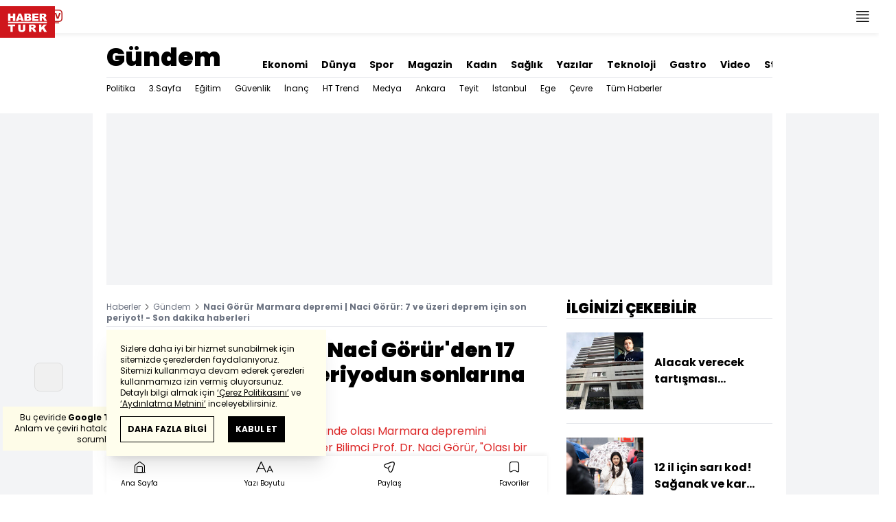

--- FILE ---
content_type: text/html; charset=utf-8
request_url: https://m.haberturk.com/naci-gorur-marmara-depremi-naci-gorur-den-kritik-deprem-uyarisi-7-ve-uzeri-deprem-icin-son-periyot-i-3614586
body_size: 30837
content:
<!DOCTYPE html> <html lang="tr"> <head> <link rel="preload" href="/css/mobile/style.css?v=381" as="style" /> <link rel="preload" href="/js/mobile/core.js?v=381" as="script" /> <meta charset="UTF-8"> <meta name="theme-color" content="#ffffff"> <meta name="author" content="Habertürk"> <meta name="csrf-token" content="uw01ud90L4lom8t3n7Pw84UviikqfLrDvF8DuKmW"> <link rel="apple-touch-icon" sizes="180x180" href="/images/common/manifest/180x180.png"> <link rel="icon" href="/images/common/favicon/32x32.png" sizes="32x32" type="image/png"> <link rel="icon" href="/images/common/favicon/16x16.png" sizes="16x16" type="image/png"> <link rel="shortcut icon" href="/images/common/favicon/favicon.ico?v=001"> <link rel="manifest" href="/manifest.webmanifest"> <script>!function(){var t=document.createElement("script");t.setAttribute("src",'https://cdn.p.analitik.bik.gov.tr/tracker'+(typeof Intl!=="undefined"?(typeof (Intl||"").PluralRules!=="undefined"?'1':typeof Promise!=="undefined"?'2':typeof MutationObserver!=='undefined'?'3':'4'):'4')+'.js'),t.setAttribute("data-website-id","65e52d88-16e5-4b21-bd8e-b32b3c1b7add"),t.setAttribute("data-host-url",'//65e52d88-16e5-4b21-bd8e-b32b3c1b7add.collector.p.analitik.bik.gov.tr'),document.head.appendChild(t)}();</script> <script>var netmera = netmera || []</script> <script src='//cdn.netmera-web.com/wsdkjs/n9wxi9Ibj2FDSK9TgytPZyKuseQF3C7Oc1cV-pqByL6umukvRG0ueQ' async></script>      <script> console.log("%c assets version : 337", 'color: white; font-size: larger; background-color: green'); </script>                 <link rel="dns-prefetch" href="//im.haberturk.com">  <link rel="dns-prefetch" href="//adsp.haberturk.com">  <link rel="dns-prefetch" href="//im.hthayat.com">  <link rel="dns-prefetch" href="//geoim.bloomberght.com">  <link rel="dns-prefetch" href="//im.showtv.com.tr">  <link rel="dns-prefetch" href="//mo.ciner.com.tr">  <link rel="dns-prefetch" href="//tr.hit.gemius.pl">  <link rel="dns-prefetch" href="https://static.criteo.net">  <link rel="dns-prefetch" href="https://pagead2.googlesyndication.com">  <link rel="dns-prefetch" href="https://www.google.com">  <link rel="dns-prefetch" href="https://www.google-analytics.com">  <link rel="dns-prefetch" href="https://www.googletagmanager.com">  <link rel="dns-prefetch" href="https://www.googletagservices.com">  <link rel="dns-prefetch" href="https://securepubads.g.doubleclick.net">  <title>Naci Görür Marmara depremi | Naci Görür: 7 ve üzeri deprem için son periyot! - Son dakika haberleri</title> <meta name="description" content="Son dakika deprem haberi: 17 Ağustos 1999 depreminin yıl dönümünde olası Marmara depremini değerlendiren Bilim Akademisi Üyesi Yer Bilimci Prof. Dr. Naci Görür, &quot;Olası bir depremde İstanbul kendi kendine yetemez çünkü hastanelerin ne kadar çalışacağı, itfaiyenin ne kadar çalışacağı meçhul. İstanbul'da büyük bir kaos söz konusu olabilir&quot; dedi. 17 Ağustos depreminin ardından yapılan araştırmayı hatırlatan Görür, &quot;Bilim insanları 99 depremlerinden sonra her an olmak kaydıyla Marmara'da 7 ve üzerinde bir depremin olma olasılığının yüzde 64 olduğunu buldular, yazdılar. Bütün dünyada büyük ölçüde bunu kabul etti. 2004 yılında da yayınladılar....">    <meta name="title" content="Yerbilimci Prof. Dr. Naci Görür'den 17 Ağustos uyarısı: Periyodun sonlarına geliyoruz!"> <meta name="datePublished" content="2023-08-16T13:54:05+03:00"> <meta name="dateModified" content="2023-08-18T07:17:49+03:00"> <meta name="url" content="/naci-gorur-marmara-depremi-naci-gorur-den-kritik-deprem-uyarisi-7-ve-uzeri-deprem-icin-son-periyot-i-3614586"> <meta name="articleSection" content="news"> <meta name="articleAuthor" content="Demirören Haber Ajansı">   <meta name="keywords" content="naci görür">  <meta property="fb:app_id" content="161827680527303"> <meta property="og:locale" content="tr_TR"> <meta property="og:type" content="article"> <meta property="og:site_name" content="Habertürk"> <meta property="product:category" content=""> <meta property="product:brand" content=""> <meta property="og:url" content="https://www.haberturk.com/naci-gorur-marmara-depremi-naci-gorur-den-kritik-deprem-uyarisi-7-ve-uzeri-deprem-icin-son-periyot-i-3614586"> <meta property="og:title" content="Naci Görür Marmara depremi | Naci Görür: 7 ve üzeri deprem için son periyot! - Son dakika haberleri"> <meta property="og:description" content="Son dakika deprem haberi: 17 Ağustos 1999 depreminin yıl dönümünde olası Marmara depremini değerlendiren Bilim Akademisi Üyesi Yer Bilimci Prof. Dr. Naci Görür, &quot;Olası bir depremde İstanbul kendi kendine yetemez çünkü hastanelerin ne kadar çalışacağı, itfaiyenin ne kadar çalışacağı meçhul. İstanbul&#039;da büyük bir kaos söz konusu olabilir&quot; dedi. 17 Ağustos depreminin ardından yapılan araştırmayı hatırlatan Görür, &quot;Bilim insanları 99 depremlerinden sonra her an olmak kaydıyla Marmara&#039;da 7 ve üzerinde bir depremin olma olasılığının yüzde 64 olduğunu buldular, yazdılar. Bütün dünyada büyük ölçüde bunu kabul etti. 2004 yılında da yayınladılar...."> <meta property="og:image" content="https://im.haberturk.com/l/2023/08/16/ver1692182917/3614586/jpg/1200x628"> <meta property="og:image:type" content="image/jpg"> <meta property="og:image:width" content="1200"> <meta property="og:image:height" content="628">   <meta name="twitter:card" content="summary_large_image"> <meta name="twitter:site" content="@haberturk"> <meta name="twitter:creator" content="@haberturk"> <meta name="twitter:url" content="https://www.haberturk.com/naci-gorur-marmara-depremi-naci-gorur-den-kritik-deprem-uyarisi-7-ve-uzeri-deprem-icin-son-periyot-i-3614586"> <meta name="twitter:title" content="Naci Görür Marmara depremi | Naci Görür: 7 ve üzeri deprem için son periyot! - Son dakika haberleri"> <meta name="twitter:description" content="Son dakika deprem haberi: 17 Ağustos 1999 depreminin yıl dönümünde olası Marmara depremini değerlendiren Bilim Akademisi Üyesi Yer Bilimci Prof. Dr. Naci Görür, &quot;Olası bir depremde İstanbul kendi kendine yetemez çünkü hastanelerin ne kadar çalışacağı, itfaiyenin ne kadar çalışacağı meçhul. İstanbul&#039;da büyük bir kaos söz konusu olabilir&quot; dedi. 17 Ağustos depreminin ardından yapılan araştırmayı hatırlatan Görür, &quot;Bilim insanları 99 depremlerinden sonra her an olmak kaydıyla Marmara&#039;da 7 ve üzerinde bir depremin olma olasılığının yüzde 64 olduğunu buldular, yazdılar. Bütün dünyada büyük ölçüde bunu kabul etti. 2004 yılında da yayınladılar...."> <meta name="twitter:image:src" content="https://im.haberturk.com/l/2023/08/16/ver1692182917/3614586/jpg/600x314"> <meta name="twitter:domain" content="haberturk.com">    <meta property="taboola:image16x9" content="https://im.haberturk.com/l/2023/08/16/ver1692182917/3614586/jpg/640x360" /> <meta property="taboola:image1x1" content="https://im.haberturk.com/l/2023/08/16/ver1692182917/3614586/jpg/640x640" />      <link rel="canonical" href="https://www.haberturk.com/naci-gorur-marmara-depremi-naci-gorur-den-kritik-deprem-uyarisi-7-ve-uzeri-deprem-icin-son-periyot-i-3614586">        <link rel="amphtml" href="https://www.haberturk.com/naci-gorur-marmara-depremi-naci-gorur-den-kritik-deprem-uyarisi-7-ve-uzeri-deprem-icin-son-periyot-i-3614586-amp">   <script> var mobileDomain = "m.haberturk.com"; var desktopDomain = "www.haberturk.com"; </script>       <script type="application/ld+json"> {"@context":"http:\/\/schema.org","@type":"BreadcrumbList","itemListElement":[{"@type":"ListItem","position":1,"item":{"@id":"https:\/\/www.haberturk.com","name":"Haberler"}},{"@type":"ListItem","position":2,"item":{"@id":"https:\/\/www.haberturk.com\/gundem","name":"G\u00fcndem"}},{"@type":"ListItem","position":3,"item":{"@id":"https:\/\/www.haberturk.com\/naci-gorur-marmara-depremi-naci-gorur-den-kritik-deprem-uyarisi-7-ve-uzeri-deprem-icin-son-periyot-i-3614586","name":"Naci G\u00f6r\u00fcr Marmara depremi | Naci G\u00f6r\u00fcr: 7 ve \u00fczeri deprem i\u00e7in son periyot! - Son dakika haberleri"}}]} </script>       <script> window.customdimension = {};  window.customdimension["type"] = "dimension";  window.customdimension["hierarchy"] = "Detay";  window.customdimension["category1"] = "Gündem";  window.customdimension["category2"] = "";  window.customdimension["category3"] = "";  window.customdimension["category4"] = "";  window.customdimension["detailType"] = "Haber";  window.customdimension["layoutType"] = "";  window.customdimension["categoryOrder"] = "Gündem";  window.customdimension["newsID"] = "3614586";  window.customdimension["newsTitle"] = "Yerbilimci Prof. Dr. Naci Görür&#039;den 17 Ağustos uyarısı: Periyodun sonlarına geliyoruz!";  window.customdimension["editorID"] = "1276";  window.customdimension["textLength"] = "7201";  window.customdimension["wordCount"] = "822";  window.customdimension["commentCount"] = "0";  window.customdimension["photoTotalCount"] = "0";  window.customdimension["currentPhotoNo"] = "0";  window.customdimension["columnistName"] = "";  window.customdimension["adBlockUser"] = "";  window.customdimension["loginStatus"] = "";  window.customdimension["memberId"] = "0";  window.customdimension["gender"] = "";  window.customdimension["platform"] = "Mobile";  window.customdimension["cinerSource"] = "Haberturk";  window.customdimension["nativeAd"] = "no";  window.customdimension["pageType"] = "Haber";  window.customdimension["videoIncluded"] = "yes";  window.customdimension["webVersion"] = "";  window.customdimension["mobileVersion"] = "";  window.customdimension["jsVersion"] = "";  window.customdimension["cssVersion"] = "";  window.customdimension["mvcVersion"] = "";  window.customdimension["modulesVersion"] = "";  window.customdimension["ageGroup"] = "";  window.customdimension["disYazarlar"] = "";  window.customdimension["dateCreated"] = "2023-08-16 13:45";  window.customdimension["datePublished"] = "2023-08-16 13:54";  window.customdimension["dateModified"] = "2023-08-18 07:17";  window.customdimension["seoDisHaber"] = "no";  window.customdimension["isSpecialNews"] = "no";  window.dataLayer = window.dataLayer || []; window.dataLayer.push(window.customdimension); </script>        <script> (function(w, d, s, l, i) { w[l] = w[l] || []; w[l].push({ 'gtm.start': new Date().getTime(), event: 'gtm.js' }); var f = d.getElementsByTagName(s)[0], j = d.createElement(s), dl = l !== 'dataLayer' ? '&l=' + l : ''; j.async = true; j.src = 'https://www.googletagmanager.com/gtm.js?id=' + i + dl; f.parentNode.insertBefore(j, f); }) (window, document, 'script', 'dataLayer', 'GTM-NHXB6MJ'); </script>           <script> window.gemiusID = "ndo1xftNHPRToEOGsGen5.U5nIPRIZhficHgTKOXz0P.U7"; window.pp_gemius_identifier = "ndo1xftNHPRToEOGsGen5.U5nIPRIZhficHgTKOXz0P.U7"; setTimeout(function() { function gemius_pending(i) { window[i] = window[i] || function() { var x = window[i + '_pdata'] = window[i + '_pdata'] || []; x[x.length] = arguments; }; } gemius_pending('gemius_hit'); gemius_pending('gemius_event'); gemius_pending('pp_gemius_hit'); gemius_pending('pp_gemius_event'); (function(d, t) { try { var gt = d.createElement(t), s = d.getElementsByTagName(t)[0], l = 'http' + ((location.protocol === 'https:') ? 's' : ''); gt.setAttribute('async', 'async'); gt.setAttribute('defer', 'defer'); gt.src = l + '://tr.hit.gemius.pl/xgemius.js'; s.parentNode.insertBefore(gt, s); } catch (e) {} })(document, 'script'); }, 100); </script>       <script> var __OGEZIO_ASYNC_OPTIONS = { "m1": 100, "m2": 1, "m3": 110, "i1": 3614586, "i2": 0, "i3": 0, "keywords": "naci görür" }; </script>                            <script type="application/ld+json"> { "@context": "https://schema.org", "@type": "NewsArticle", "articleSection": "Gündem", "mainEntityOfPage": { "@type": "WebPage", "@id": "https://www.haberturk.com/naci-gorur-marmara-depremi-naci-gorur-den-kritik-deprem-uyarisi-7-ve-uzeri-deprem-icin-son-periyot-i-3614586" }, "headline": "Naci Görür Marmara depremi | Naci Görür: 7 ve üzeri deprem için son periyot! - Son dakika haberleri", "alternativeHeadline": "Yerbilimci Prof. Dr. Naci Görür&#039;den 17 Ağustos uyarısı: Periyodun sonlarına geliyoruz!", "description": "Son dakika deprem haberi: 17 Ağustos 1999 depreminin yıl dönümünde olası Marmara depremini değerlendiren Bilim Akademisi Üyesi Yer Bilimci Prof. Dr. Naci Görür, &quot;Olası bir depremde İstanbul kendi kendine yetemez çünkü hastanelerin ne kadar çalışacağı, itfaiyenin ne kadar çalışacağı meçhul. İstanbul&#039;da büyük bir kaos söz konusu olabilir&quot; dedi. 17 Ağustos depreminin ardından yapılan araştırmayı hatırlatan Görür, &quot;Bilim insanları 99 depremlerinden sonra her an olmak kaydıyla Marmara&#039;da 7 ve üzerinde bir depremin olma olasılığının yüzde 64 olduğunu buldular, yazdılar. Bütün dünyada büyük ölçüde bunu kabul etti. 2004 yılında da yayınladılar....", "articleBody": "Bilim Akademisi Kurucu &amp;Uuml;yesi Yer Bilimci Prof. Dr. Naci G&amp;ouml;r&amp;uuml;r, 17 Ağustos 1999 depreminin yıl d&amp;ouml;n&amp;uuml;m&amp;uuml;nde olası Marmara depremini değerlendirdi. resim#1079162# DHA da yer alan habere g&amp;ouml;re 17 Ağustos depreminin ardından yapılan araştırmaya dikkat &amp;ccedil;eken ve zamanın daraldığını hatırlatan Prof. Dr. Naci G&amp;ouml;r&amp;uuml;r, minimum 7 &amp;uuml;zerinde bir depremin olacağını ve afet y&amp;ouml;netiminin İstanbul daki ekip ile m&amp;uuml;mk&amp;uuml;n olamayacağını s&amp;ouml;yledi. G&amp;ouml;r&amp;uuml;r, acilen depreme karşı hazırlıklı olunması konusunda uyarılarda bulundu.   BİLİM D&amp;Uuml;NYASININ DESTEĞİYLE ARAŞTIRDIK   Prof. Dr. Naci G&amp;ouml;r&amp;uuml;r, ABD li jeofizik&amp;ccedil;i Tom Parsons un 2004 yılında, depremin zamanlaması ile ilgili yaptığı &amp;ccedil;alışmayı hatırlatarak,  1999 depremlerinde ben, Marmara Denizi nde b&amp;uuml;t&amp;uuml;n araştırmaları yapan ekibin T&amp;uuml;rk tarafının başkanı olarak g&amp;ouml;rev yaptım. Orada denizde b&amp;uuml;t&amp;uuml;n araştırmaları biz yaptık. Bu araştırmalar da b&amp;ouml;yle devlet desteğiyle olmadı. Biz bilim d&amp;uuml;nyasının desteğiyle Avrupa Birliği fonlarıyla bu projeleri yaptık.   İSTANBUL DEPREME HAZIR DEĞİL   Teknik &amp;uuml;niversitede bir avu&amp;ccedil; insan olarak bunu yaptık. Dolayısıyla 99 depremlerinden sonra işte alarmı verdik. Marmara ya gelebilecek tehlikeyi anlattık, nasıl olacağını nelerin beklenebileceği, yazıldı, &amp;ccedil;izildi, konuşuldu. Alarm da verdik, yerel y&amp;ouml;netimleri, halkı, merkez y&amp;ouml;netimini de uyardık. Ama bu yapılanlar ne kadar, yeterli mi? İstanbul depreme hazırlandı mı dersen, hayır.   MARMARA DA 7 &amp;Uuml;ZERİ DEPREM OLMA OLASILIĞI Y&amp;Uuml;ZDE 64   Bizim bug&amp;uuml;ne kadar yaptığımız, yapılmayanların yanında &amp;ccedil;ok az. Şimdi Parsons diye bir Amerikalı bilim insanı, bizden T&amp;uuml;rkler de var, bir grup yaptığı &amp;ccedil;alışmada 99 depremlerinden sonra her an olmak kaydıyla Marmara da 7 ve &amp;uuml;zerinde bir depremin olma olasılığının y&amp;uuml;zde 64 olduğunu buldular, yazdılar. B&amp;uuml;t&amp;uuml;n d&amp;uuml;nyada b&amp;uuml;y&amp;uuml;k &amp;ouml;l&amp;ccedil;&amp;uuml;de bunu kabul etti.  DEPREM PERİYODUNUN SONLARINA GELİYORUZ  2004 yılında da yayınladılar bunu ciddi bir şekilde. Dolayısıyla yani 30 yıl dediğin zaman işte sonu 2029 gelir. Bu şekilde biz de yani 24 seneyi nihayet ge&amp;ccedil;irdik. Depremin yani olma periyodunun sonlarına doğru geliyoruz. Her yıl da Anadolu, Batı ya doğru yılda 2 bu&amp;ccedil;uk santim ilerliyor her sene. 24 yılda da en az 50 cm daha stres birikti demektir. Bir de bu olan depremler &amp;ouml;yle veya b&amp;ouml;yle belli oranda stres y&amp;uuml;kleyebilir, y&amp;uuml;klemiştir. O halde yani biz sona yaklaşıyoruz demektir  şeklinde konuştu.  İSTANBUL DA KAOS S&amp;Ouml;Z KONUSU OLABİLİR  Prof. Dr. Naci G&amp;ouml;r&amp;uuml;r, depremin ardından İstanbul a dışarıdan destek gelmesi gerektiğini ifade ederek,  Olası bir depremde İstanbul kendi kendine yetemez &amp;ccedil;&amp;uuml;nk&amp;uuml; hastanelerin ne kadar &amp;ccedil;alışacağı, itfaiyenin ne kadar &amp;ccedil;alışacağı me&amp;ccedil;hul. Bir de bu gecekondu mantığıyla gelişmiş, plansız bir kent. Dolayısıyla yani depremde olabilecek yıkım nedeniyle burada ulaşım da olmayabilir. Veya &amp;ccedil;ok sıkıntılı olabilir. İstanbul da b&amp;uuml;y&amp;uuml;k bir kaos s&amp;ouml;z konusu olabilir. İnsanların belli bir kısmı g&amp;ouml;&amp;ccedil;&amp;uuml;k altında kalabilir.  İSTANBUL KENDİ KENDİNE YARDIM EDEMEZ  Onlara ulaşılamayabilir cankurtaranlar &amp;ccedil;alışamayabilir. İstanbul da bir kar yağışı, bir yağmur olduğu zaman bile biz İstanbul un ne kadar kaosa s&amp;uuml;r&amp;uuml;klendiğini g&amp;ouml;r&amp;uuml;yoruz. &amp;Ouml;yle bir depremde, b&amp;ouml;yle dar yollarda &amp;uuml;&amp;ccedil; beş binanın bile yıkılması sonucu nasıl bir şehir i&amp;ccedil;inde ulaşım sağlarsınız Allah bilir. Dolayısıyla yani &amp;ccedil;ok b&amp;uuml;y&amp;uuml;k bir ihtimalle aynen G&amp;uuml;neydoğu &amp;ouml;rneğine bakarsan G&amp;uuml;neydoğu da nasıl hayat durduysa, İstanbul oradan daha k&amp;ouml;t&amp;uuml; bir durumda. &amp;Ccedil;&amp;uuml;nk&amp;uuml; hem bina yoğunluğu hem n&amp;uuml;fus yoğunluğu daha fazla, hem de gecekondu mantığıyla gelişmiş. Gelişme diyoruz; bence gelişmiş değil, kaosa s&amp;uuml;r&amp;uuml;klenmiş. Şimdi &amp;ouml;yle bir depremin olması anında İstanbul kendi kendini besleyemez. Kendi kendine yardım edemez.  YARDIM MARMARA NIN DIŞINDAN GELMELİ  &amp;Ouml;zetle kendi g&amp;ouml;beğini kendi kesemez. Muhakkak dışarıdan Marmara B&amp;ouml;lgesi nin dışından destek ve yardım gelmeli. Eğer İstanbul depremde yardım umut ediyorsa bunu, bu depreme uzak b&amp;uuml;y&amp;uuml;k kentlerde yaparak veya onlarla anlaşma yaparak, planlayarak bu işi yapması lazım. Destek ve kurtarıcı ekibin dışarıdan gelmesi lazım. Ya da uluslararası ekibin yardımın gelmesi lazım. Doğru d&amp;uuml;r&amp;uuml;st havaalanı bile yok. Belki ilk depremde şu andaki yapılan İstanbul Havaalanı devre dışı kalacaktır. Niye? &amp;Ccedil;&amp;uuml;nk&amp;uuml; zemini nedeniyle. Nasıl Hatay da havaalanı kalmadı? Burada da aynı şey olacaktır. Atat&amp;uuml;rk Havaalanı nı da yıktığımıza g&amp;ouml;re belli &amp;ouml;l&amp;ccedil;&amp;uuml;de biz elimizden gelen yanlışlıkları maalesef biraz yapmış durumdayız  diye konuştu.  1967 ADAPAZARI DEPREMİNDEN SONRA O B&amp;Ouml;LGEDE DEPREM OLACAĞI S&amp;Ouml;YLENMİŞTİ  Prof. Dr. Naci G&amp;ouml;r&amp;uuml;r, 1967 de ger&amp;ccedil;ekleşen Adapazarı depremi sonrasında yayımlanmış ulusal ve uluslararası makalelerde  İzmit e, G&amp;ouml;lc&amp;uuml;k e dikkat  denildiğini, &amp;ouml;zellikle 1979 da bu konunun g&amp;uuml;ndeme geldiğini ancak sonrasında hi&amp;ccedil;bir &amp;ouml;nlem alınmadığını belirterek ş&amp;ouml;yle devam etti:  Se&amp;ccedil;imler geliyor, yerel se&amp;ccedil;imler. Ben yine bir kampanya yapacağım. Yerel se&amp;ccedil;imlerde bu depreme hazırlığı g&amp;uuml;ndeme getirelim diye. Ben eminim ki yine olmayacak bir şey. Keşke olsa. Bu deprem bakanlığı veya afet bakanlığı &amp;ccedil;alıştırılırsa ve bu bakanlık devlet projesi şeklinde bu bakanlıkta işler y&amp;uuml;r&amp;uuml;t&amp;uuml;l&amp;uuml;rse yani siyasi şovlardan uzak. Gelen iktidara g&amp;ouml;re işi yapıp yapmayacak gibi değil, hangi iktidar gelirse gelsin o projeleri y&amp;uuml;r&amp;uuml;tecek bir mantıkla yapılsa, biz 20 senede bu &amp;uuml;lkeyi &amp;ccedil;ok rahatlıkla depreme hazırlarız. 1999 depremleri de aslında geleceği belli olan depremdi. 1997, hatta 1967 Adapazarı depreminden sonra o b&amp;ouml;lgede deprem olabileceği s&amp;ouml;ylenmişti, uyarılmıştı.  DEPREM K&amp;Uuml;LT&amp;Uuml;R&amp;Uuml; GELİŞSİN İSTEDİK  Buna rağmen bir şey yapılmadı ve sonu&amp;ccedil; 20 bin insanımız vefat etti, canımız yandı. O zamandan bu zamana istedik ki milletimizde bir deprem k&amp;uuml;lt&amp;uuml;r&amp;uuml; gelişsin. Artık deprem konusunda millet tavizsiz bu işi uygulasın. Kendini y&amp;ouml;netenlerden deprem diren&amp;ccedil;li kentleri arzu etsinler. Yoksa geleceğimiz yok. O y&amp;uuml;zden bana  Hocam bizim burada deprem olacak mı?  diye sormasınlar. Sen &amp;ouml;lmezsen başka yerde başkası &amp;ouml;lecek, millet olarak sorunlarımıza sahip &amp;ccedil;ıkalım.", "wordCount": "822", "genre":"news", "dateCreated": "2023-08-16T13:54:05+03:00", "datePublished": "2023-08-16T13:54:05+03:00", "dateModified": "2023-08-18T07:17:49+03:00", "keywords": [ "naci görür" ], "typicalAgeRange":"7-", "isFamilyFriendly":"http://schema.org/True", "image": { "@type": "ImageObject", "url": "https://im.haberturk.com/l/2023/08/16/ver1692182917/3614586/jpg/1200x628", "width": "1200", "height": "628" }, "author": { "@type": "Person", "name": "Demirören Haber Ajansı", "url": "https://www.haberturk.com/kunye" }, "publisher": { "@type": "Organization", "name": "Habertürk", "logo": { "@type": "ImageObject", "url": "https://im.haberturk.com/assets/images/amp/haberturk-amp-logo-2.png", "width": 600, "height": 60 } }, "inLanguage": "tr-TR" } </script>         <script type="application/ld+json"> { "@context": "https://schema.org", "@type": "VideoObject", "name": "Prof. Dr. Naci Görür&#039;den 17 Ağustos&#039;un yıl dönümünde olası Marmara depremine yönelik önemli uyarı", "description": "Prof. Dr. Naci Görür&#039;den 17 Ağustos&#039;un yıl dönümünde olası Marmara depremine yönelik önemli uyarı", "thumbnailUrl": [ "https://mo.ciner.com.tr/video/2023/08/17/ver1726038663/11CBD07F3CC08D73B0B120314A5E2787_750x422.jpg" ], "uploadDate": "2024-09-11T10:11:03+03:00", "duration": "PT7M36S", "contentUrl": "https://vmcdn.ciner.com.tr/ht/2023/08/17/11CBD07F3CC08D73B0B120314A5E2787.m3u8", "embedUrl": "https://www.haberturk.com/video/embed/816944", "interactionCount": "2681", "publisher": { "@type": "Organization", "name": "Haberturk.com", "logo": { "@type": "ImageObject", "url":"https://im.haberturk.com/assets/images/amp/haberturk-amp-logo-2.png", "width":600, "height":60 } } } </script>  <script type="application/ld+json"> { "@context": "https://schema.org", "@type": "VideoObject", "name": "Yerbilimci Prof. Dr. Naci Görür&#039;den 17 Ağustos uyarısı: Periyodun sonlarına geliyoruz!", "description": "Yerbilimci Prof. Dr. Naci Görür&#039;den 17 Ağustos uyarısı: Periyodun sonlarına geliyoruz!", "thumbnailUrl": [ "https://im.haberturk.com/l/2023/08/16/ver1692182917/3614586/jpg/400x225" ], "uploadDate": "2023-08-16T13:45:04+03:00", "duration": "PT7M28S", "contentUrl": "", "embedUrl": "https://www.haberturk.com/video/embed/", "interactionCount": "0", "publisher": { "@type": "Organization", "name": "Haberturk.com", "logo": { "@type": "ImageObject", "url":"https://im.haberturk.com/assets/images/amp/haberturk-amp-logo-2.png", "width":600, "height":60 } } } </script>     <meta name="viewport" content="width=device-width, initial-scale=1" />    <script type="application/ld+json"> { "@context": "https://schema.org", "@type": "Organization", "name": "Haberturk.com", "url": "https://www.haberturk.com/", "logo": "https://im.haberturk.com/assets/images/ht_logo.png", "address": { "@type": "PostalAddress", "addressLocality": "İstanbul", "addressRegion": "TR", "postalCode": "34430", "streetAddress": "Habertürk Gazetecilik A.Ş. Abdülhakhamit Caddesi No: 25 Taksim/Beyoğlu" }, "sameAs": [ "https://www.facebook.com/haberturk", "https://www.twitter.com/haberturk", "https://www.instagram.com/haberturk", "https://tr.pinterest.com/haberturk" ] } </script> <script type="application/ld+json"> { "@context": "https://schema.org", "@type": "WebSite", "url": "https://www.haberturk.com/", "potentialAction": { "@type": "SearchAction", "target": "https://www.haberturk.com/arama/{queryKeyword}", "query-input": "required name=queryKeyword" } } </script>    <link rel="stylesheet" href="/css/mobile/style.css?v=381">   <style>  </style>  <script> var APP_PLATFORM = "mobile"; var APP_ENV = "master";  (()=>{var e,i,a,t;e="m.haberturk.com",i="www.haberturk.com",a=window.location.hostname,t=function(e,t){a!==t?window.location.href=window.location.href.replace(e,t):window.location.hostname==i&&(navigator.userAgent.match(/iPad/i)||navigator.userAgent.match(/Android|webOS|iPhone|iPod|Blackberry/i))&&document.querySelector("meta[name=viewport]").setAttribute("content","width=device-width, initial-scale=0.75, maximum-scale=0.75, user-scalable=0")},-1===["preview."].indexOf(a)&&(a.indexOf(i)>-1||a.indexOf(e)>-1)&&(window.matchMedia("screen and (max-width: 760px)").matches?t(i,e):t(e,i))})();   var pbjs = pbjs || {que: []}; window.googletag = window.googletag || {cmd: []}; var _avp = _avp || []; var cbgAdsSettings = { "frameUrl": "/adscbg/adsFrame.html", "usePrebid": true, "PrebidDebug":false }; window.cbgAds = window.cbgAds || { cmd: [], AdsInline: function(zoneId) { cbgAds.cmd.push(function() { cbgAds.AdsInline(zoneId); }); } }; cbgAds.cmd.push(function() { cbgAds.AdsHeader([2311,14122]); });  </script>  <link rel="preload" as="script" href="/adscbg/cbglout.js"> <script async src="/adscbg/cbglout.js"></script>   </head> <body class="text-base min-w-xs max-w-screen-sm m-auto dark:bg-gray-900 dark:text-gray-100 dark:border-gray-500 laravel9test">  <header data-type="header" class="w-full max-w-screen-sm inset-x-0 m-auto sticky z-50 top-0 h-12 shadow-bottom bg-white dark:bg-gray-800"> <div class="w-full h-full flex justify-between"> <div class="left flex"> <button data-modal-target-name="mega-search" class="modalBtn flex justify-center items-center w-12 h-full outline-none" title="Arama"> <i class="ht-icon-search"></i> </button> <a href="/canliyayin" target="_blank" class="flex justify-center items-center w-12 h-full outline-none" title="Canlı Yayın"> <i class="ht-icon-live text-red-700 text-xl"></i> </a>      <div data-type="specialDay"></div>       </div> <div class="absolute inset-0 m-auto w-20"> <a href="/" title="Habertürk Anasayfa" class="w-full block absolute top-0 left-0 mt-1"> <img class="w-full h-10" src="/images/common/logo/svg/haberturk-logo.svg" alt="Habertürk"> </a> </div> <div class="right flex"> <a href="/son-dakika-haberleri" title="Son Dakika Haberleri" class="flex justify-center items-center w-12 h-full text-xs leading-3 relative font-medium"> <i class="ht-icon-clock text-xs text-[#cf161d] absolute right-1 top-2 font-medium"></i> SON<br />DAKİKA </a> <button title="Kategori Listesi" class="flex justify-center items-center w-12 h-full menu-open"> <i class="ht-icon-menu"></i> </button> </div> </div> <div class="mega-menu fixed z-100 top-0 left-0 h-screen w-full -translate-x-full duration-300"> <div class="relative z-10 max-w-sm h-screen shadow-right w-[calc(100%-50px)] bg-white dark:bg-gray-900"> <div class="relative h-12 mb-10 border-b dark:border-gray-800"> <img class="absolute top-7 left-5 w-16" src="/images/common/logo/svg/haberturk-logo.svg" alt="Habertürk"> </div> <ul class="absolute top-0 right-0 h-12 flex justify-center items-center"> <li class="flex justify-center items-center w-12 h-full border-r dark:border-gray-800"> <i class="darkBtn ht-icon-moon"></i> <i class="lightBtn ht-icon-sun hidden"></i> </li> <li> <i class="ht-icon-close w-12 h-12 bg-30% menu-close"></i> </li> </ul> <div class="px-5"> <div class="relative mb-5 border dark:border-gray-800"> <input id="searchInput" class="w-full h-12 border-none text-xs bg-transparent outline-none" type="text" placeholder="Kategori Ara..." autocomplete="off"> <button class="absolute right-1 top-0 bottom-0 m-auto h-10 px-4 text-xs bg-gray-100 dark:bg-gray-800">Ara</button> <span class="searchClose"></span> </div> </div> <div class="overflow-scroll overscroll-none pb-20 h-[calc(100%-170px)]"> <div class="mb-5 px-5 border-b dark:border-gray-800"> <ul id="mega-menu-list"></ul> </div> <div class="mb-5 px-5 border-b dark:border-gray-800"> <div class="text-xs">Takipde Kalın!</div> <ul id="mega-menu-social" class="w-full flex"></ul> </div> <div class="mb-5 px-5 pb-5 border-b dark:border-gray-800"> <div class="text-xxs mb-2">Günlük gelişmeleri takip edebilmek için habertürk uygulamasını indirin</div> <ul id="mega-menu-stores" class="w-full flex"></ul> </div> <div class="user-agent px-5 text-xxs text-gray-600"></div> </div> </div> <div class="megamenu-wrapper-close absolute top-0 left-0 w-full h-screen bg-yellow-100/70 dark:bg-gray-900/70"></div> </div> <script> (()=>{var e=document.querySelector(".darkBtn"),t=document.querySelector(".lightBtn");function d(){e.classList.add("hidden"),t.classList.remove("hidden"),document.documentElement.classList.add("dark"),localStorage.theme="dark"}function n(){t.classList.add("hidden"),e.classList.remove("hidden"),document.documentElement.classList.remove("dark"),localStorage.theme="light"}e.addEventListener("click",(function(){d()})),t.addEventListener("click",(function(){n()})),"dark"===localStorage.theme?(document.documentElement.classList.add("dark"),d()):(document.documentElement.classList.remove("dark"),n()),window.defaultDarkMode&&document.documentElement.classList.add("dark")})(); </script> <div data-modal-name="mega-search" class="widgetModal fixed top-0 left-0 z-60 w-full h-screen flex justify-center items-center bg-yellow-100/70 dark:bg-gray-900/70 duration-300 -translate-y-full mega-search"> <div class="wrapper relative w-4/5 max-w-screen-sm p-5 bg-white dark:bg-gray-900 ">  <div class="body max-h-[400px] px-2.5 overflow-y-auto "> <div class="text-xl text-center font-bold mb-5">BİRKAÇ KELİME YAZARAK SİZE YARDIMCI OLABİLİRİZ!</div> <input autocomplete="off" class="searchInput w-full h-12 text-xs outline-none rounded-none bg-transparent border border-black dark:border-gray-800" type="text" placeholder="Ara!"> <button class="searchButton w-full h-12 px-4 border-l font-bold bg-transparent border-r border-b border-black dark:border-gray-800">LİSTELE</button> </div> <div class="close absolute top-0 right-0 w-12 h-12 flex justify-center items-center cursor-pointer border-l border-b dark:border-gray-800"> <i class="ht-icon-close"></i> </div> </div> </div>       </header>       <ht-sub-nav-section class="mb-5 z-40 relative"> <div class="container mx-auto px-5"> <div class="flex justify-between space-x-5 pt-0 py-2 border-b dark:border-gray-800"> <div class="flex items-end">                                <div class="text-2xl font-black max-w-[150px] truncate"> <a href="/gundem" title="Gündem">Gündem</a> </div>  </div> <div class="widget-nav flex w-full overflow-hidden "> <div class="swiper-container w-auto m-0 ml-auto swiper slider-custom" data-swiper='{"slidesPerView": "auto","spaceBetween": 0,"freeMode": {"enabled": true},"observeParents": true,"observer": true}'> <div class="swiper-wrapper">     <div class="swiper-slide w-auto mr-5"> <a href="/ekonomi" title="Ekonomi" class="flex items-center pt-5 text-sm font-bold ">Ekonomi</a> </div>    <div class="swiper-slide w-auto mr-5"> <a href="/dunya" title="Dünya" class="flex items-center pt-5 text-sm font-bold ">Dünya</a> </div>    <div class="swiper-slide w-auto mr-5"> <a href="/spor" title="Spor" class="flex items-center pt-5 text-sm font-bold ">Spor</a> </div>    <div class="swiper-slide w-auto mr-5"> <a href="/magazin" title="Magazin" class="flex items-center pt-5 text-sm font-bold ">Magazin</a> </div>    <div class="swiper-slide w-auto mr-5"> <a href="https://hthayat.haberturk.com/" title="Kadın" class="flex items-center pt-5 text-sm font-bold ">Kadın</a> </div>    <div class="swiper-slide w-auto mr-5"> <a href="/saglik" title="Sağlık" class="flex items-center pt-5 text-sm font-bold ">Sağlık</a> </div>    <div class="swiper-slide w-auto mr-5"> <a href="/htyazarlar" title="Yazılar" class="flex items-center pt-5 text-sm font-bold ">Yazılar</a> </div>    <div class="swiper-slide w-auto mr-5"> <a href="/ekonomi/teknoloji" title="Teknoloji" class="flex items-center pt-5 text-sm font-bold ">Teknoloji</a> </div>    <div class="swiper-slide w-auto mr-5"> <a href="/htgastro" title="Gastro" class="flex items-center pt-5 text-sm font-bold ">Gastro</a> </div>    <div class="swiper-slide w-auto mr-5"> <a href="/video" title="Video" class="flex items-center pt-5 text-sm font-bold ">Video</a> </div>    <div class="swiper-slide w-auto mr-5"> <a href="/stil" title="Stil" class="flex items-center pt-5 text-sm font-bold ">Stil</a> </div>    <div class="swiper-slide w-auto mr-5"> <a href="/resmi-ilanlar" title="Resmi İlanlar" class="flex items-center pt-5 text-sm font-bold ">Resmi İlanlar</a> </div>   </div> </div> </div> </div> <div class="widget-sub-nav w-full flex"> <div class="swiper-container w-full swiper slider-custom m-0 mr-auto relative " data-swiper='{"slidesPerView": "auto","spaceBetween": 0,"freeMode": {"enabled": true},"observeParents": true,"observer": true}'> <div class="swiper-wrapper">      <div class="swiper-slide w-auto mr-5 group" style="position: unset;"> <a href="/gundem/politika" title="Politika" class="flex items-center h-8 text-xs ">  Politika  </a>  </div>      <div class="swiper-slide w-auto mr-5 group" style="position: unset;"> <a href="/gundem/ucuncu-sayfa" title="3.Sayfa" class="flex items-center h-8 text-xs ">  3.Sayfa  </a>  </div>      <div class="swiper-slide w-auto mr-5 group" style="position: unset;"> <a href="/gundem/egitim" title="Eğitim" class="flex items-center h-8 text-xs ">  Eğitim  </a>  </div>      <div class="swiper-slide w-auto mr-5 group" style="position: unset;"> <a href="/gundem/guvenlik" title="Güvenlik" class="flex items-center h-8 text-xs ">  Güvenlik  </a>  </div>      <div class="swiper-slide w-auto mr-5 group" style="position: unset;"> <a href="/gundem/inanc" title="İnanç" class="flex items-center h-8 text-xs ">  İnanç  </a>  </div>      <div class="swiper-slide w-auto mr-5 group" style="position: unset;"> <a href="/gundem/ht-trend" title="HT Trend" class="flex items-center h-8 text-xs ">  HT Trend  </a>  </div>      <div class="swiper-slide w-auto mr-5 group" style="position: unset;"> <a href="/gundem/medya" title="Medya" class="flex items-center h-8 text-xs ">  Medya  </a>  </div>      <div class="swiper-slide w-auto mr-5 group" style="position: unset;"> <a href="/gundem/ankara" title="Ankara" class="flex items-center h-8 text-xs ">  Ankara  </a>  </div>      <div class="swiper-slide w-auto mr-5 group" style="position: unset;"> <a href="/gundem/teyit" title="Teyit" class="flex items-center h-8 text-xs ">  Teyit  </a>  </div>      <div class="swiper-slide w-auto mr-5 group" style="position: unset;"> <a href="/gundem/istanbul" title="İstanbul" class="flex items-center h-8 text-xs ">  İstanbul  </a>  </div>      <div class="swiper-slide w-auto mr-5 group" style="position: unset;"> <a href="/gundem/ege" title="Ege" class="flex items-center h-8 text-xs ">  Ege  </a>  </div>      <div class="swiper-slide w-auto mr-5 group" style="position: unset;"> <a href="/gundem/cevre" title="Çevre" class="flex items-center h-8 text-xs ">  Çevre  </a>  </div>      <div class="swiper-slide w-auto mr-5 group" style="position: unset;"> <a href="/gundem/tumhaberler" title="Tüm Haberler" class="flex items-center h-8 text-xs ">  Tüm Haberler  </a>  </div>                              </div> </div> </div> </div> </ht-sub-nav-section>               <div class="masthead-top w-full min-h-[120px] flex justify-center items-center bg-gray-100 dark:bg-gray-800 sticky top-12 z-40"> <div class="wrapper max-w-screen-sm">  <div id="zone_2311" data-zone-viewtype="banner" data-zone-id="2311" data-multi="1" class="ads-zone refreshed-zone"> <div id="zone_2311_mhc" data-zone-viewtype="banner" data-zone-id="2311" data-multi="1"></div> </div> <script> cbgAds.AdsInline(2311); </script>  </div> </div>           <main class="container relative z-10 m-auto px-5 pb-5 pt-2 ">     <div class="news-wrapper it-container">  <article class="news-tracker it-main it-item news-items" data-id="3614586" data-it="{&quot;index&quot;:&quot;1&quot;,&quot;id&quot;:3614586,&quot;next&quot;:&quot;\/infinite\/news\/3614585&quot;,&quot;title&quot;:&quot;Naci G\u00f6r\u00fcr Marmara depremi | Naci G\u00f6r\u00fcr: 7 ve \u00fczeri deprem i\u00e7in son periyot! - Son dakika haberleri&quot;,&quot;tracker&quot;:[{&quot;type&quot;:&quot;history&quot;,&quot;parameter&quot;:&quot;full&quot;,&quot;url&quot;:&quot;\/naci-gorur-marmara-depremi-naci-gorur-den-kritik-deprem-uyarisi-7-ve-uzeri-deprem-icin-son-periyot-i-3614586&quot;}]}" property="articleBody"> <div class="widget-breadcrumb mb-4 py-1 overflow-hidden border-b dark:border-gray-800 flex justify-between "> <div class="block text-xs text-gray-500">  <span>  <a href="/">Haberler</a> <i class="ht-icon-chevron-right inline-block mx-1 w-1 h-1 text-xxxs text-black dark:text-white"></i>  </span>  <span>  <a href="/gundem">Gündem</a> <i class="ht-icon-chevron-right inline-block mx-1 w-1 h-1 text-xxxs text-black dark:text-white"></i>  </span>  <span>  <span class="font-bold">Naci Görür Marmara depremi | Naci Görür: 7 ve üzeri deprem için son periyot! - Son dakika haberleri</span>  </span>  </div> </div>             <div class="featured">  <h1 class="text-2xl font-black mb-4">Yerbilimci Prof. Dr. Naci Görür'den 17 Ağustos uyarısı: Periyodun sonlarına geliyoruz!</h1> <h2 class="text-base mb-4 text-red-600 dark:text-inherit">17 Ağustos 1999 depreminin yıl dönümünde olası Marmara depremini değerlendiren Bilim Akademisi Üyesi Yer Bilimci Prof. Dr. Naci Görür, &quot;Olası bir depremde İstanbul kendi kendine yetemez çünkü hastanelerin ne kadar çalışacağı, itfaiyenin ne kadar çalışacağı meçhul. İstanbul&#039;da büyük bir kaos söz konusu olabilir&quot; dedi. 17 Ağustos depreminin ardından yapılan araştırmayı hatırlatan Görür, &quot;Bilim insanları 99 depremlerinden sonra her an olmak kaydıyla Marmara&#039;da 7 ve üzerinde bir depremin olma olasılığının yüzde 64 olduğunu buldular, yazdılar. Bütün dünyada büyük ölçüde bunu kabul etti. 2004 yılında da yayınladılar. Dolayısıyla 30 yıl dediğin zaman işte sonu 2029 gelir. Bu şekilde biz de 24 seneyi nihayet geçirdik. Depremin olma periyodunun sonlarına doğru geliyoruz&quot; ifadelerini kullandı</h2>      <div class="flex justify-between flex-wrap items-center mb-5 py-3 border-t border-b border-dashed dark:border-gray-800"> <div class="flex items-center mb-2">   <div class="widget-info flex items-center">  <div class="overflow-hidden w-7 h-7 rounded-full mr-3 p-1 flex justify-center items-center bg-gray-100">      <img    src="/images/dummy/placeholder-image.gif" data-big-src=""   data-src="https://im.haberturk.com/assets/laravel/images/common/agency/symbol/demiroren-haber-ajansi.svg"  alt="Kaynak" class=" w-full rounded-full" >        </div>  <div class="flex flex-col"> <span class="text-xs">Demirören Haber Ajansı</span> </div> <div class="w-px h-7 mx-5 border-r border-dashed dark:border-gray-800"></div> </div>   <div class="h-10 flex flex-col justify-center text-xs"> <span> <b>Giriş: </b> 16.08.2023 - 13:54 </span> <span> <b>Güncelleme: </b> 18.08.2023 - 07:17 </span> </div>  </div> <div class="relative w-full"> <ul class="widget-share flex w-full overflow-x-auto text-center border-t border-dashed pt-2 text-gray-500">  <li class="m-1 dark:bg-gray-800 ml-0">  <a  href="https://www.facebook.com/sharer/sharer.php?u=https%3A%2F%2Fhbr.tk%2FIfW4zc%2Ff" target="_blank" title="facebookda paylaş" class="facebook flex items-center justify-center w-8 h-8 border dark:border-gray-800"> <i style="color:#0264d3" class="ht-icon-facebook dark:!text-white text-sm"></i> </a> <span class="text-xxs hidden">facebook</span> </li>  <li class="m-1 dark:bg-gray-800 ">  <a  href="https://twitter.com/intent/tweet?text=Yerbilimci%20Prof.%20Dr.%20Naci%20G%C3%B6r%C3%BCr%27den%2017%20A%C4%9Fustos%20uyar%C4%B1s%C4%B1%3A%20Periyodun%20sonlar%C4%B1na%20geliyoruz%21&amp;url=https%3A%2F%2Fhbr.tk%2FIfW4zc%2Ft&amp;original_referer=https%3A%2F%2Fhbr.tk%2FIfW4zc%2Ft&amp;via=haberturk" target="_blank" title="twitter-xda paylaş" class="twitter-x flex items-center justify-center w-8 h-8 border dark:border-gray-800"> <i style="color:#0f1419" class="ht-icon-twitter-x dark:!text-white text-sm"></i> </a> <span class="text-xxs hidden">twitter-x</span> </li>  <li class="m-1 dark:bg-gray-800 ">  <a  href="https://www.linkedin.com/sharing/share-offsite/?url=https%3A%2F%2Fhbr.tk%2FIfW4zc&amp;text=Yerbilimci%20Prof.%20Dr.%20Naci%20G%C3%B6r%C3%BCr%27den%2017%20A%C4%9Fustos%20uyar%C4%B1s%C4%B1%3A%20Periyodun%20sonlar%C4%B1na%20geliyoruz%21" target="_blank" title="linkedinda paylaş" class="linkedin flex items-center justify-center w-8 h-8 border dark:border-gray-800"> <i style="color:#00b0ff" class="ht-icon-linkedin dark:!text-white text-sm"></i> </a> <span class="text-xxs hidden">linkedin</span> </li>  <li class="m-1 dark:bg-gray-800 ">  <a  href="https://wa.me/?text=Yerbilimci%20Prof.%20Dr.%20Naci%20G%C3%B6r%C3%BCr%27den%2017%20A%C4%9Fustos%20uyar%C4%B1s%C4%B1%3A%20Periyodun%20sonlar%C4%B1na%20geliyoruz%21%20-%20https%3A%2F%2Fhbr.tk%2FIfW4zc%2Fw" target="_blank" title="whatsappda paylaş" class="whatsapp flex items-center justify-center w-8 h-8 border dark:border-gray-800"> <i style="color:#02b031" class="ht-icon-whatsapp dark:!text-white text-sm"></i> </a> <span class="text-xxs hidden">whatsapp</span> </li>  <li class="m-1 dark:bg-gray-800 ">  <a  href="mailto:Buraya%20gönderilecek%20adresi%20giriniz.?subject=Yerbilimci%20Prof.%20Dr.%20Naci%20G%C3%B6r%C3%BCr%27den%2017%20A%C4%9Fustos%20uyar%C4%B1s%C4%B1%3A%20Periyodun%20sonlar%C4%B1na%20geliyoruz%21&amp;body=https%3A%2F%2Fhbr.tk%2FIfW4zc" target="_blank" title="mailda paylaş" class="mail flex items-center justify-center w-8 h-8 border dark:border-gray-800"> <i style="color:#3f3f3f" class="ht-icon-mail dark:!text-white text-sm"></i> </a> <span class="text-xxs hidden">mail</span> </li>  <li class="m-1 dark:bg-gray-800 ">  <a  href="javascript:;" target="_self" title="Sayfayı Yazdır" class="print flex items-center justify-center w-8 h-8 border dark:border-gray-800"> <i style="color:#060606" class="ht-icon-print dark:!text-white text-sm"></i> </a> <span class="text-xxs hidden">print</span> </li>  <li class="m-1 dark:bg-gray-800 ">  <a onclick="HTJS.copyToClipBoard.text('url')" href="javascript:;" target="_self" title="Linki Kopyala" class="copy flex items-center justify-center w-8 h-8 border dark:border-gray-800"> <i style="color:#060606" class="ht-icon-copy dark:!text-white text-sm"></i> </a> <span class="text-xxs hidden">copy</span> </li>  </ul> </div> </div>           <a href="https://news.google.com/publications/CAAqBwgKMNCH_Qowq-eJAw?oc=3&amp;ceid=TR:tr" target="_blank" title="Habertürk Google News Abonelik" class="w-full flex items-center justify-end pl-4 mb-3 bg-white dark:bg-gray-900 "> <span class="mr-2.5 text-xs text-gray-500">ABONE OL</span> <div class="border border-solid border-gray-300 dark:border-gray-700 aspect-w-"> <img src="https://im.haberturk.com/assets/images/v4/google-news-logo.svg" alt="ABONE OL" class="w-24" width="96" height="23"> </div> </a>  <div class="aspect-w-16 aspect-h-9 mb-3 bg-gray-100 dark:bg-gray-800">      <img   data-zoomable src="/images/dummy/placeholder-image.gif" data-big-src=""   data-src="https://im.haberturk.com/l/2023/08/16/ver1692182917/3614586/jpg/400x225"  alt="Yerbilimci Prof. Dr. Naci Görür&#039;den 17 Ağustos uyarısı: Periyodun sonlarına geliyoruz!" class=" " >  <i class="ht-icon-full-screen-max w-10 h-10 absolute bottom-auto left-auto text-xs bg-white dark:bg-gray-900 cursor-pointer top-0 right-0"></i>              </div>        <div class="w-full flex border-b border-dashed dark:border-gray-800 pb-2 mb-5">  <a href="https://news.google.com/publications/CAAqBwgKMNCH_Qowq-eJAw?oc=3&amp;ceid=TR:tr" target="_blank" title="Habertürk Google News Abonelik" class="w-full flex items-center justify-end pl-4 bg-white dark:bg-gray-900 "> <span class="mr-2.5 text-xs text-gray-500">ABONE OL</span> <div class="border border-solid border-gray-300 dark:border-gray-700"> <img src="https://im.haberturk.com/assets/images/v4/google-news-logo.svg" alt="ABONE OL" class="w-24" width="96" height="23"> </div> </a>  </div>          </div>                   <div class="widget-voice-playlist w-full mb-5 bg-white dark:bg-gray-900 shadow-md" id="soundItem3614586" data-news-id="3614586" data-news-title="Yerbilimci Prof. Dr. Naci Görür&#039;den 17 Ağustos uyarısı: Periyodun sonlarına geliyoruz!"> <div class="flex items-center justify-center h-10"> <div class="h-full px-2 flex items-center flex-none text-xs bg-gray-100 dark:bg-gray-800">Sesli Dinle</div> <div class="flex justify-center flex-none mx-2"> <button class="ht-icon-media-play w-3"></button> </div> <div class="w-full h-[5px] bg-gray-300 dark:bg-gray-300 audio-progress-wrapper cursor-pointer"> <span class="relative progress block h-full w-0 bg-red-600 audio-progress"></span> <audio class="hidden audio-source" data-news-id="3614586" controls="" preload="metadata"> <source src="https://vmcdn.ciner.com.tr/ht/voice/2023/08/16/8d6c312086ea0efed8a3e818175da2e4.mp3" type="audio/mpeg"> </audio> </div> <div class="flex justify-end items-center flex-none px-2 text-xxs"> <span class="current-time">0:00</span> / <span class="time">0:00</span> </div> </div> </div>             <div class="relative w-full mb-5"> <a href="" title="" class="w-full block bg-[#bc191a]" aria-label="">  </a> <div class="absolute top-[2px] left-[140px] flex items-center"> <a href="" title="" aria-label="" class="w-full h-full text-[8px] text-white" target="_blank"></a> </div> </div>        <div class="wrapper overflow-hidden ">       <p>Bilim Akademisi Kurucu Üyesi Yer Bilimci Prof. Dr. Naci Görür, 17 Ağustos 1999 depreminin yıl dönümünde olası Marmara depremini değerlendirdi.</p>          <div class="widget-video mb-5"> <div class="relative z-10 overflow-hidden aspect-w-16 aspect-h-9 bg-gray-100">  <div class="hope-video hope-video-aspect-ratio16x9" data-theme="hp-theme-ht-01" data-hope-video='{"id":"hope-video-816944_3614586","autoplay":true,"muted":true,"history":false,"settings":[],"gemiusStreamCode":"chtA5Abyh5oWce.GUfOxU4ZQLboR.9rQH1xICwRIB5z..7","poster":"https:\/\/mo.ciner.com.tr\/video\/2023\/08\/17\/ver1726038663\/11CBD07F3CC08D73B0B120314A5E2787_750x422.jpg","skippedTime":10,"ads":true,"adTagPreroll":"https:\/\/pubads.g.doubleclick.net\/gampad\/ads?sz=640x480&iu=\/31903365\/Haberturk\/\/Video\/\/Genel&impl=s&gdfp_req=1&env=vp&output=xml_vast3&unviewed_position_start=1&url=[referrer_url]&description_url=[description_url]&correlator=[timestamp]","adTagMidroll":"https:\/\/pubads.g.doubleclick.net\/gampad\/ads?sz=640x480&iu=\/31903365\/Haberturk\/\/Video\/\/Genel\/\/Midroll&impl=s&gdfp_req=1&env=vp&output=xml_vast3&unviewed_position_start=1&url=[referrer_url]","media":{"m3u8":[{"label":"Standart","src":"https:\/\/vmcdn.ciner.com.tr\/ht\/2023\/08\/17\/11CBD07F3CC08D73B0B120314A5E2787.m3u8","type":"application\/x-mpegURL"}],"mp4":[{"label":1080,"src":"https:\/\/vmcdn.ciner.com.tr\/ht\/2023\/08\/17\/11CBD07F3CC08D73B0B120314A5E2787_1920x1080.mp4","type":"video\/mp4"},{"label":720,"src":"https:\/\/vmcdn.ciner.com.tr\/ht\/2023\/08\/17\/11CBD07F3CC08D73B0B120314A5E2787_1280x720.mp4","type":"video\/mp4"},{"label":360,"src":"https:\/\/vmcdn.ciner.com.tr\/ht\/2023\/08\/17\/11CBD07F3CC08D73B0B120314A5E2787_640x360.mp4","type":"video\/mp4"},{"label":480,"src":"https:\/\/vmcdn.ciner.com.tr\/ht\/2023\/08\/17\/11CBD07F3CC08D73B0B120314A5E2787_854x480.mp4","type":"video\/mp4"},{"label":240,"src":"https:\/\/vmcdn.ciner.com.tr\/ht\/2023\/08\/17\/11CBD07F3CC08D73B0B120314A5E2787_426x240.mp4","type":"video\/mp4"}]}}'> </div> <script> (function(H, O, P, E, V, I, D, EE, OO, VERSION = "0.0.34") { if (!H.HopeVideoLoader) { var V_ = O.createElement(V); V_.src = P + "?v=" + VERSION; V_.async = D; V_.addEventListener("load", function() { I(); }); var E_ = O.getElementsByTagName(E)[0]; E_.parentNode.insertBefore(V_, E_); H.HopeVideoLoader = true; } })(window, document, "https://im.haberturk.com/assets/hopeplayer/v/hope-video-loader.min.js", "head", "script", function() { console.log("H, O, P, E, V, I, D, E, O Install!"); }, true); if (typeof hopeVideo == 'object') { hopeVideo.Collect(); } </script> </div> </div>        <div class="wrapper adv-news w-full min-h-80 mb-5 py-5 flex flex-wrap justify-center items-center bg-gray-50 dark:bg-gray-800"> <div class="head h-10 w-full text-center hidden items-center justify-center"> <span class="text-xxs">REKLAM advertisement1</span> </div>  <div class="body w-full flex items-center justify-center overflow-hidden" style="max-height: 250px;">  <div data-zone-id="1716" class="ads-zone lazy-init" data-zone-viewtype="banner" data-width="" data-height="" ></div>  </div> </div>               <div class="page-break w-full it-item" data-it="{&quot;index&quot;:2,&quot;id&quot;:0,&quot;tracker&quot;:[{&quot;type&quot;:&quot;history&quot;,&quot;parameter&quot;:&quot;page&quot;,&quot;url&quot;:2},{&quot;type&quot;:&quot;google&quot;},{&quot;type&quot;:&quot;gemius&quot;,&quot;variable&quot;:&quot;gemiusID&quot;,&quot;id&quot;:&quot;&quot;}]}">             <h2 class="widget-title mb-5 font-bold text-base">PROF. DR. GÖRÜR UYARILARDA BULUNDU</h2>           <div class="widget-image relative mb-1 block aspect-w-1 aspect-h-1 bg-gray-200 dark:bg-gray-700" style="padding-bottom: calc(3 / 4 * 100%);"> <img data-zoomable src="https://im.haberturk.com/2023/08/16/3614586_99cc32b9814eabae8a0f4c57ee6d83ef.jpg" alt="" class="bg-gray-100 min-h-20 mb-3"> <i class="ht-icon-full-screen-max w-10 h-10 absolute right-0 top-0 bottom-auto left-auto text-xs bg-white dark:bg-gray-900 cursor-pointer"></i> </div> <span class="block text-xs italic text-gray-500 dark:text-gray-300 mb-5"></span>          <p>DHA'da yer alan habere göre 17 Ağustos depreminin ardından yapılan araştırmaya dikkat çeken ve zamanın daraldığını hatırlatan Prof. Dr. Naci Görür, minimum 7 üzerinde bir depremin olacağını ve afet yönetiminin İstanbul'daki ekip ile mümkün olamayacağını söyledi. Görür, acilen depreme karşı hazırlıklı olunması konusunda uyarılarda bulundu.</p>          </div>   <div class="page-break w-full it-item" data-it="{&quot;index&quot;:3,&quot;id&quot;:0,&quot;tracker&quot;:[{&quot;type&quot;:&quot;history&quot;,&quot;parameter&quot;:&quot;page&quot;,&quot;url&quot;:3},{&quot;type&quot;:&quot;google&quot;},{&quot;type&quot;:&quot;gemius&quot;,&quot;variable&quot;:&quot;gemiusID&quot;,&quot;id&quot;:&quot;&quot;}]}">             <h2 class="widget-title mb-5 font-bold text-base">&quot;BİLİM DÜNYASININ DESTEĞİYLE ARAŞTIRDIK&quot;</h2>           <div class="widget-image relative mb-1 block aspect-w-1 aspect-h-1 bg-gray-200 dark:bg-gray-700" style="padding-bottom: calc(518 / 691 * 100%);"> <img data-zoomable src="https://im.haberturk.com/2023/08/16/3614586_2e02654eadcb76dbda8176cf8444310d.jpg" alt="" class="bg-gray-100 min-h-20 mb-3"> <i class="ht-icon-full-screen-max w-10 h-10 absolute right-0 top-0 bottom-auto left-auto text-xs bg-white dark:bg-gray-900 cursor-pointer"></i> </div> <span class="block text-xs italic text-gray-500 dark:text-gray-300 mb-5"></span>          <p>Prof. Dr. Naci Görür, ABD'li jeofizikçi Tom Parsons'un 2004 yılında, depremin zamanlaması ile ilgili yaptığı çalışmayı hatırlatarak, "1999 depremlerinde ben, Marmara Denizi'nde bütün araştırmaları yapan ekibin Türk tarafının başkanı olarak görev yaptım. Orada denizde bütün araştırmaları biz yaptık. Bu araştırmalar da böyle devlet desteğiyle olmadı. Biz bilim dünyasının desteğiyle Avrupa Birliği fonlarıyla bu projeleri yaptık.</p>          </div>   <div class="page-break w-full it-item" data-it="{&quot;index&quot;:4,&quot;id&quot;:0,&quot;tracker&quot;:[{&quot;type&quot;:&quot;history&quot;,&quot;parameter&quot;:&quot;page&quot;,&quot;url&quot;:4},{&quot;type&quot;:&quot;google&quot;},{&quot;type&quot;:&quot;gemius&quot;,&quot;variable&quot;:&quot;gemiusID&quot;,&quot;id&quot;:&quot;&quot;}]}">             <h2 class="widget-title mb-5 font-bold text-base">&quot;İSTANBUL DEPREME HAZIR DEĞİL&quot;</h2>           <div class="widget-image relative mb-1 block aspect-w-1 aspect-h-1 bg-gray-200 dark:bg-gray-700" style="padding-bottom: calc(405 / 697 * 100%);"> <img data-zoomable src="https://im.haberturk.com/2023/08/16/3614586_b35287c76c53686515a31a786df9dc82.jpg" alt="" class="bg-gray-100 min-h-20 mb-3"> <i class="ht-icon-full-screen-max w-10 h-10 absolute right-0 top-0 bottom-auto left-auto text-xs bg-white dark:bg-gray-900 cursor-pointer"></i> </div> <span class="block text-xs italic text-gray-500 dark:text-gray-300 mb-5"></span>          <p>Teknik üniversitede bir avuç insan olarak bunu yaptık. Dolayısıyla 99 depremlerinden sonra işte alarmı verdik. Marmara'ya gelebilecek tehlikeyi anlattık, nasıl olacağını nelerin beklenebileceği, yazıldı, çizildi, konuşuldu. Alarm da verdik, yerel yönetimleri, halkı, merkez yönetimini de uyardık. Ama bu yapılanlar ne kadar, yeterli mi? İstanbul depreme hazırlandı mı dersen, hayır.</p>          </div>   <div class="page-break w-full it-item" data-it="{&quot;index&quot;:5,&quot;id&quot;:0,&quot;tracker&quot;:[{&quot;type&quot;:&quot;history&quot;,&quot;parameter&quot;:&quot;page&quot;,&quot;url&quot;:5},{&quot;type&quot;:&quot;google&quot;},{&quot;type&quot;:&quot;gemius&quot;,&quot;variable&quot;:&quot;gemiusID&quot;,&quot;id&quot;:&quot;&quot;}]}">             <h2 class="widget-title mb-5 font-bold text-base">&quot;MARMARA&#039;DA 7 ÜZERİ DEPREM OLMA OLASILIĞI YÜZDE 64&quot;</h2>           <div class="widget-image relative mb-1 block aspect-w-1 aspect-h-1 bg-gray-200 dark:bg-gray-700" style="padding-bottom: calc(229 / 345 * 100%);"> <img data-zoomable src="https://im.haberturk.com/2023/08/16/3614586_603ae41661b117a433a1cfad57f53d2d.jpg" alt="" class="bg-gray-100 min-h-20 mb-3"> <i class="ht-icon-full-screen-max w-10 h-10 absolute right-0 top-0 bottom-auto left-auto text-xs bg-white dark:bg-gray-900 cursor-pointer"></i> </div> <span class="block text-xs italic text-gray-500 dark:text-gray-300 mb-5"></span>          <p>Bizim bugüne kadar yaptığımız, yapılmayanların yanında çok az. Şimdi Parsons diye bir Amerikalı bilim insanı, bizden Türkler de var, bir grup yaptığı çalışmada 99 depremlerinden sonra her an olmak kaydıyla Marmara'da 7 ve üzerinde bir depremin olma olasılığının yüzde 64 olduğunu buldular, yazdılar. Bütün dünyada büyük ölçüde bunu kabul etti.</p>          <h2 class="widget-title mb-5 font-bold text-base">&quot;DEPREM PERİYODUNUN SONLARINA GELİYORUZ&quot;</h2>           <p>2004 yılında da yayınladılar bunu ciddi bir şekilde. Dolayısıyla yani 30 yıl dediğin zaman işte sonu 2029 gelir. Bu şekilde biz de yani 24 seneyi nihayet geçirdik. Depremin yani olma periyodunun sonlarına doğru geliyoruz. Her yıl da Anadolu, Batı'ya doğru yılda 2 buçuk santim ilerliyor her sene. 24 yılda da en az 50 cm daha stres birikti demektir. Bir de bu olan depremler öyle veya böyle belli oranda stres yükleyebilir, yüklemiştir. O halde yani biz sona yaklaşıyoruz demektir" şeklinde konuştu.</p>          <h2 class="widget-title mb-5 font-bold text-base">&quot;İSTANBUL&#039;DA KAOS SÖZ KONUSU OLABİLİR&quot;</h2>           <p>Prof. Dr. Naci Görür, depremin ardından İstanbul'a dışarıdan destek gelmesi gerektiğini ifade ederek, "Olası bir depremde İstanbul kendi kendine yetemez çünkü hastanelerin ne kadar çalışacağı, itfaiyenin ne kadar çalışacağı meçhul. Bir de bu gecekondu mantığıyla gelişmiş, plansız bir kent. Dolayısıyla yani depremde olabilecek yıkım nedeniyle burada ulaşım da olmayabilir. Veya çok sıkıntılı olabilir. İstanbul'da büyük bir kaos söz konusu olabilir. İnsanların belli bir kısmı göçük altında kalabilir.</p>          <h2 class="widget-title mb-5 font-bold text-base">&quot;İSTANBUL KENDİ KENDİNE YARDIM EDEMEZ&quot;</h2>           <p>Onlara ulaşılamayabilir cankurtaranlar çalışamayabilir. İstanbul'da bir kar yağışı, bir yağmur olduğu zaman bile biz İstanbul'un ne kadar kaosa sürüklendiğini görüyoruz. Öyle bir depremde, böyle dar yollarda üç beş binanın bile yıkılması sonucu nasıl bir şehir içinde ulaşım sağlarsınız Allah bilir. Dolayısıyla yani çok büyük bir ihtimalle aynen Güneydoğu örneğine bakarsan Güneydoğu'da nasıl hayat durduysa, İstanbul oradan daha kötü bir durumda. Çünkü hem bina yoğunluğu hem nüfus yoğunluğu daha fazla, hem de gecekondu mantığıyla gelişmiş. Gelişme diyoruz; bence gelişmiş değil, kaosa sürüklenmiş. Şimdi öyle bir depremin olması anında İstanbul kendi kendini besleyemez. Kendi kendine yardım edemez.</p>          <h2 class="widget-title mb-5 font-bold text-base">&quot;YARDIM MARMARA&#039;NIN DIŞINDAN GELMELİ&quot;</h2>           <p>Özetle kendi göbeğini kendi kesemez. Muhakkak dışarıdan Marmara Bölgesi'nin dışından destek ve yardım gelmeli. Eğer İstanbul depremde yardım umut ediyorsa bunu, bu depreme uzak büyük kentlerde yaparak veya onlarla anlaşma yaparak, planlayarak bu işi yapması lazım. Destek ve kurtarıcı ekibin dışarıdan gelmesi lazım. Ya da uluslararası ekibin yardımın gelmesi lazım. Doğru dürüst havaalanı bile yok. Belki ilk depremde şu andaki yapılan İstanbul Havaalanı devre dışı kalacaktır. Niye? Çünkü zemini nedeniyle. Nasıl Hatay'da havaalanı kalmadı? Burada da aynı şey olacaktır. Atatürk Havaalanı'nı da yıktığımıza göre belli ölçüde biz elimizden gelen yanlışlıkları maalesef biraz yapmış durumdayız" diye konuştu.</p>          <h2 class="widget-title mb-5 font-bold text-base">&quot;1967 ADAPAZARI DEPREMİNDEN SONRA O BÖLGEDE DEPREM OLACAĞI SÖYLENMİŞTİ&quot;</h2>           <p>Prof. Dr. Naci Görür, 1967'de gerçekleşen Adapazarı depremi sonrasında yayımlanmış ulusal ve uluslararası makalelerde 'İzmit'e, Gölcük'e dikkat' denildiğini, özellikle 1979'da bu konunun gündeme geldiğini ancak sonrasında hiçbir önlem alınmadığını belirterek şöyle devam etti:</p>          <p>"Seçimler geliyor, yerel seçimler. Ben yine bir kampanya yapacağım. Yerel seçimlerde bu depreme hazırlığı gündeme getirelim diye. Ben eminim ki yine olmayacak bir şey. Keşke olsa. Bu deprem bakanlığı veya afet bakanlığı çalıştırılırsa ve bu bakanlık devlet projesi şeklinde bu bakanlıkta işler yürütülürse yani siyasi şovlardan uzak. Gelen iktidara göre işi yapıp yapmayacak gibi değil, hangi iktidar gelirse gelsin o projeleri yürütecek bir mantıkla yapılsa, biz 20 senede bu ülkeyi çok rahatlıkla depreme hazırlarız. 1999 depremleri de aslında geleceği belli olan depremdi. 1997, hatta 1967 Adapazarı depreminden sonra o bölgede deprem olabileceği söylenmişti, uyarılmıştı.</p>          <h2 class="widget-title mb-5 font-bold text-base">&quot;DEPREM KÜLTÜRÜ GELİŞSİN İSTEDİK&quot;</h2>           <p>Buna rağmen bir şey yapılmadı ve sonuç 20 bin insanımız vefat etti, canımız yandı. O zamandan bu zamana istedik ki milletimizde bir deprem kültürü gelişsin. Artık deprem konusunda millet tavizsiz bu işi uygulasın. Kendini yönetenlerden deprem dirençli kentleri arzu etsinler. Yoksa geleceğimiz yok. O yüzden bana 'Hocam bizim burada deprem olacak mı?' diye sormasınlar. Sen ölmezsen başka yerde başkası ölecek, millet olarak sorunlarımıza sahip çıkalım."</p>          <div class="widget-video mb-5"> <div class="relative z-10 overflow-hidden aspect-w-16 aspect-h-9 bg-gray-100">  <div class="hope-video hope-video-aspect-ratio16x9" data-theme="hp-theme-ht-01" data-hope-video='{"id":"hope-video-0","autoplay":true,"muted":true,"history":false,"settings":[],"gemiusStreamCode":0,"poster":"","skippedTime":10,"ads":"","adTagPreroll":"","adTagMidroll":"","media":[]}'> </div> <script> (function(H, O, P, E, V, I, D, EE, OO, VERSION = "0.0.34") { if (!H.HopeVideoLoader) { var V_ = O.createElement(V); V_.src = P + "?v=" + VERSION; V_.async = D; V_.addEventListener("load", function() { I(); }); var E_ = O.getElementsByTagName(E)[0]; E_.parentNode.insertBefore(V_, E_); H.HopeVideoLoader = true; } })(window, document, "https://im.haberturk.com/assets/hopeplayer/v/hope-video-loader.min.js", "head", "script", function() { console.log("H, O, P, E, V, I, D, E, O Install!"); }, true); if (typeof hopeVideo == 'object') { hopeVideo.Collect(); } </script> </div> </div>       </div>       <div class="widget-video my-5 bg-gray-200 dark:bg-gray-800 rounded-sm"> <div class="flex justify-center"> <div class="flex justify-center font-bold py-2 px-5 bg-white dark:bg-gray-900 rounded-md rounded-t-none shadow-sm"> ÖNERİLEN VİDEO </div> </div> <div class="block p-2"> <div class="relative z-10 overflow-hidden aspect-w-16 aspect-h-9 bg-gray-100 dark:bg-gray-600 video-min">  <div class="hope-video hope-video-aspect-ratio16x9" data-theme="hp-theme-ht-01" data-hope-video='{"id":"hope-video-865798_3614586","autoplay":false,"muted":true,"history":false,"settings":[],"gemiusStreamCode":"chtA5Abyh5oWce.GUfOxU4ZQLboR.9rQH1xICwRIB5z..7","poster":"https:\/\/mo.ciner.com.tr\/video\/2024\/12\/11\/ver1733944936\/B33AB83BF691018BEDAD12ECD7A4AFA8_750x422.jpg","skippedTime":10,"ads":true,"adTagPreroll":"https:\/\/pubads.g.doubleclick.net\/gampad\/ads?sz=640x480&iu=\/31903365\/Haberturk\/\/Video\/\/Genel&impl=s&gdfp_req=1&env=vp&output=xml_vast3&unviewed_position_start=1&url=[referrer_url]&description_url=[description_url]&correlator=[timestamp]","adTagMidroll":"https:\/\/pubads.g.doubleclick.net\/gampad\/ads?sz=640x480&iu=\/31903365\/Haberturk\/\/Video\/\/Genel\/\/Midroll&impl=s&gdfp_req=1&env=vp&output=xml_vast3&unviewed_position_start=1&url=[referrer_url]","media":{"m3u8":[{"label":"Standart","src":"https:\/\/vmcdn.ciner.com.tr\/ht\/2024\/12\/11\/B33AB83BF691018BEDAD12ECD7A4AFA8.m3u8","type":"application\/x-mpegURL"}],"mp4":[{"label":1080,"src":"https:\/\/vmcdn.ciner.com.tr\/ht\/2024\/12\/11\/B33AB83BF691018BEDAD12ECD7A4AFA8_1920x1080.mp4","type":"video\/mp4"},{"label":720,"src":"https:\/\/vmcdn.ciner.com.tr\/ht\/2024\/12\/11\/B33AB83BF691018BEDAD12ECD7A4AFA8_1280x720.mp4","type":"video\/mp4"},{"label":360,"src":"https:\/\/vmcdn.ciner.com.tr\/ht\/2024\/12\/11\/B33AB83BF691018BEDAD12ECD7A4AFA8_640x360.mp4","type":"video\/mp4"},{"label":480,"src":"https:\/\/vmcdn.ciner.com.tr\/ht\/2024\/12\/11\/B33AB83BF691018BEDAD12ECD7A4AFA8_854x480.mp4","type":"video\/mp4"},{"label":240,"src":"https:\/\/vmcdn.ciner.com.tr\/ht\/2024\/12\/11\/B33AB83BF691018BEDAD12ECD7A4AFA8_426x240.mp4","type":"video\/mp4"}]}}'> </div> <script> (function(H, O, P, E, V, I, D, EE, OO, VERSION = "0.0.34") { if (!H.HopeVideoLoader) { var V_ = O.createElement(V); V_.src = P + "?v=" + VERSION; V_.async = D; V_.addEventListener("load", function() { I(); }); var E_ = O.getElementsByTagName(E)[0]; E_.parentNode.insertBefore(V_, E_); H.HopeVideoLoader = true; } })(window, document, "https://im.haberturk.com/assets/hopeplayer/v/hope-video-loader.min.js", "head", "script", function() { console.log("H, O, P, E, V, I, D, E, O Install!"); }, true); if (typeof hopeVideo == 'object') { hopeVideo.Collect(); } </script> </div> </div> </div>                          <div class="widget-keywords py-4 mb-5 border-t border-b border-dashed dark:border-gray-800"> <div class="swiper-container swiper slider-custom" data-swiper='{ "freeMode": {"enabled": true},"slidesPerView": "auto", "spaceBetween": 20 }'> <div class="swiper-wrapper">  <div class="swiper-slide w-auto"> <a href="/arama/sonuc?tr=naci+g%C3%B6r%C3%BCr" class="underline text-sm font-bold">#naci görür</a> </div>  </div> </div> </div>                     </div>         <div class="widget-share sticky -bottom-[150px] z-40 hidden"> <div class="relative max-w-screen-sm w-[calc(100%+40px)] inset-x-0 m-auto -ml-5 p-5 flex justify-between flex-wrap shadow-top bg-white dark:bg-gray-900 dark:border-t-2 dark:border-gray-800"> <div class="text-xs font-bold mb-3">Şurada Paylaş!</div> <ul class="flex w-full overflow-x-auto text-center text-gray-500">  <li class="my-2.5 mr-1.5 dark:bg-gray-800 ml-0">  <a  href="https://www.facebook.com/sharer/sharer.php?u=https%3A%2F%2Fhbr.tk%2FIfW4zc%2Ff" target="_blank" title="facebookda paylaş" class="facebook flex items-center justify-center w-10 h-10 border dark:border-gray-800"> <i style="color:#0264d3" class="ht-icon-facebook dark:!text-white text-base"></i> </a> <span class="text-xxs hidden">facebook</span> </li>  <li class="my-2.5 mr-1.5 dark:bg-gray-800 ">  <a  href="https://twitter.com/intent/tweet?text=Yerbilimci%20Prof.%20Dr.%20Naci%20G%C3%B6r%C3%BCr%27den%2017%20A%C4%9Fustos%20uyar%C4%B1s%C4%B1%3A%20Periyodun%20sonlar%C4%B1na%20geliyoruz%21&amp;url=https%3A%2F%2Fhbr.tk%2FIfW4zc%2Ft&amp;original_referer=https%3A%2F%2Fhbr.tk%2FIfW4zc%2Ft&amp;via=haberturk" target="_blank" title="twitter-xda paylaş" class="twitter-x flex items-center justify-center w-10 h-10 border dark:border-gray-800"> <i style="color:#0f1419" class="ht-icon-twitter-x dark:!text-white text-base"></i> </a> <span class="text-xxs hidden">twitter-x</span> </li>  <li class="my-2.5 mr-1.5 dark:bg-gray-800 ">  <a  href="https://www.linkedin.com/sharing/share-offsite/?url=https%3A%2F%2Fhbr.tk%2FIfW4zc&amp;text=Yerbilimci%20Prof.%20Dr.%20Naci%20G%C3%B6r%C3%BCr%27den%2017%20A%C4%9Fustos%20uyar%C4%B1s%C4%B1%3A%20Periyodun%20sonlar%C4%B1na%20geliyoruz%21" target="_blank" title="linkedinda paylaş" class="linkedin flex items-center justify-center w-10 h-10 border dark:border-gray-800"> <i style="color:#00b0ff" class="ht-icon-linkedin dark:!text-white text-base"></i> </a> <span class="text-xxs hidden">linkedin</span> </li>  <li class="my-2.5 mr-1.5 dark:bg-gray-800 ">  <a  href="https://wa.me/?text=Yerbilimci%20Prof.%20Dr.%20Naci%20G%C3%B6r%C3%BCr%27den%2017%20A%C4%9Fustos%20uyar%C4%B1s%C4%B1%3A%20Periyodun%20sonlar%C4%B1na%20geliyoruz%21%20-%20https%3A%2F%2Fhbr.tk%2FIfW4zc%2Fw" target="_blank" title="whatsappda paylaş" class="whatsapp flex items-center justify-center w-10 h-10 border dark:border-gray-800"> <i style="color:#02b031" class="ht-icon-whatsapp dark:!text-white text-base"></i> </a> <span class="text-xxs hidden">whatsapp</span> </li>  <li class="my-2.5 mr-1.5 dark:bg-gray-800 ">  <a  href="mailto:Buraya%20gönderilecek%20adresi%20giriniz.?subject=Yerbilimci%20Prof.%20Dr.%20Naci%20G%C3%B6r%C3%BCr%27den%2017%20A%C4%9Fustos%20uyar%C4%B1s%C4%B1%3A%20Periyodun%20sonlar%C4%B1na%20geliyoruz%21&amp;body=https%3A%2F%2Fhbr.tk%2FIfW4zc" target="_blank" title="mailda paylaş" class="mail flex items-center justify-center w-10 h-10 border dark:border-gray-800"> <i style="color:#3f3f3f" class="ht-icon-mail dark:!text-white text-base"></i> </a> <span class="text-xxs hidden">mail</span> </li>  <li class="my-2.5 mr-1.5 dark:bg-gray-800 ">  <a  href="javascript:;" target="_self" title="Sayfayı Yazdır" class="print flex items-center justify-center w-10 h-10 border dark:border-gray-800"> <i style="color:#060606" class="ht-icon-print dark:!text-white text-base"></i> </a> <span class="text-xxs hidden">print</span> </li>  <li class="my-2.5 mr-1.5 dark:bg-gray-800 ">  <a onclick="HTJS.copyToClipBoard.text('url')" href="javascript:;" target="_self" title="Linki Kopyala" class="copy flex items-center justify-center w-10 h-10 border dark:border-gray-800"> <i style="color:#060606" class="ht-icon-copy dark:!text-white text-base"></i> </a> <span class="text-xxs hidden">copy</span> </li>  </ul> </div> </div>             <div data-modal-name="widget-text-increase" class="widgetModal fixed top-0 left-0 z-60 w-full h-screen flex justify-center items-center bg-yellow-100/70 dark:bg-gray-900/70 duration-300 -translate-y-full widget-text-increase !z-500"> <div class="wrapper relative w-4/5 max-w-screen-sm p-5 bg-white dark:bg-gray-900 ">  <div class="head w-[calc(100%-50px)] mb-5 pb-5 px-2.5 border-b dark:border-gray-800"> <div class="title text-base font-bold">Yazı Boyutu</div> <div class="description text-sm"></div> </div>  <div class="body max-h-[400px] px-2.5 overflow-y-auto "> <label class="flex items-center py-2"> <input type="radio" name="3614586" value="text-small" class="mr-2.5"> <span>Küçük</span> </label> <label class="flex items-center py-2"> <input type="radio" name="3614586" value="text-normal" checked="checked" class="mr-2.5"> <span>Normal</span> </label> <label class="flex items-center py-2"> <input type="radio" name="3614586" value="text-medium" class="mr-2.5"> <span>Orta</span> </label> <label class="flex items-center py-2"> <input type="radio" name="3614586" value="text-large" class="mr-2.5"> <span>Büyük</span> </label> <label class="flex items-center py-2"> <input type="radio" name="3614586" value="text-xlarge" class="mr-2.5"> <span>Ekstra Büyük</span> </label> </div> <div class="close absolute top-0 right-0 w-12 h-12 flex justify-center items-center cursor-pointer border-l border-b dark:border-gray-800"> <i class="ht-icon-close"></i> </div> </div> </div>                  <div class="widget-bottom-navigation mb-5 max-w-screen-sm inset-x-0 -mx-5 sticky bottom-0 z-50 h-14 px-4 shadow-top bg-white dark:bg-gray-800"> <ul class="w-full h-full flex justify-between items-center"> <li class="w-16 h-full"> <a href="/son-dakika-haberleri" class="h-full flex flex-col justify-center items-center relative"> <i class="ht-icon-fire"></i> <span class="text-xxs">Son Dakika</span> </a> </li> <li data-modal-target-name="widget-text-increase" class="modalBtn w-16 h-full flex flex-col justify-center items-center cursor-pointer"> <i class="ht-icon-increase"></i> <span class="text-xxs">Yazı Boyutu</span> </li> <li class="w-16 h-full flex flex-col justify-center items-center cursor-pointer" onclick="HTJS.newsShare(this)"> <i class="ht-icon-share"></i> <span class="text-xxs">Paylaş</span> </li>  <li class="w-16 h-full flex flex-col justify-center items-center cursor-pointer"> <button class="flex flex-col justify-center items-center cursor-pointer" onclick="javascript:this.closest('div').querySelector('.fav-popup').classList.toggle('hidden');"> <i class="ht-icon-bookmark"></i> <span class="text-xxs">Favoriler</span> </button> <div class="fav-popup absolute bottom-14 bg-gray-200 dark:bg-gray-700 shadow-top rounded-t-md overflow-hidden hidden"> <ul class="flex flex-col"> <li id="add-favorite" onclick="javascript:HTJS.favourite.add(3614586,'news');" class="w-16 py-2 h-full flex flex-col justify-center items-center cursor-pointer border-b border-gray-300"> <i class="ht-icon-archive-add"></i> <span class="text-xxs">Kaydet</span> </li> <li class="w-16 py-2 h-full flex flex-col justify-center items-center cursor-pointer"> <a href="/favorilerim" title="Favoriler" class="h-full flex flex-col justify-center items-center"> <i class="ht-icon-favorite "></i> <span class="truncate text-xxs">Görüntüle</span> </a> </li> </ul> </div> </li> <li class="w-16 h-full flex flex-col justify-center items-center cursor-pointer widget-scroll-to-top"> <button onclick='document.documentElement.scrollTo({top: 0,behavior: "smooth"});' class="h-full w-full flex flex-col justify-center items-center relative"> <i class="ht-icon-arrow-up"></i> <span class="text-xxs">Sayfa Başı</span> </button> </li> </ul> </div>        <section data-type="headlinesOfTheDay"   class="mb-4 "> <div data-type="type1" class=" overflow-hidden sticky z-20 top-12 w-full flex justify-between items-center mb-2 py-1 bg-white dark:bg-gray-900">   <div class="font-black text-xl flex-none mr-5">GÜNÜN ÖNEMLİ MANŞETLERİ</div>   <div class="w-full border-b dark:border-gray-800"></div>  </div>            <div class="slider-container overflow-hidden"> <div class="swiper-container swiper slider-custom -mx-2.5 "  data-swiper='{ "slidesPerView": "2", "spaceBetween": 0, "lazy": { "loadPrevNext": true, "loadPrevNextAmount": 3 } }'> <div class="swiper-wrapper"> <div class="swiper-slide w-9/12 h-auto px-2.5 "> <div data-type="box-type2" data-name="news" class="w-full h-auto relative self-stretch dark:border-gray-800  " style=""  >  <a href="/israil-tanklari-suriye-de-ilerliyor-3745970" id="3745970" title="İsrail tankları Suriye&#039;de ilerliyor" class="block  gtm-tracker" data-newslist="headlinesOfTheDay" data-newsposition="0" data-newsid="3745970" data-newsname="İsrail tankları Suriye'de ilerliyor" data-newsvariant="news" data-newscategory="Dünya"> <figure class=" "> <div class=""> <div class="aspect-w-1 aspect-h-1 bg-gray-100 dark:bg-gray-800"> <img    src="https://im.haberturk.com/l/2024/12/12/ver1733978191/3745970/jpg/200x200" data-big-src=""  loading="lazy"   alt="İsrail tankları Suriye&#039;de ilerliyor" class="swiper-lazy " >  </div> </div> <figcaption class="flex flex-col justify-between p-2  "> <span class="text-sm font-bold text-ellipsis line-clamp-2 mb-1 text-sm" style="">İsrail tankları Suriye&#039;de ilerliyor</span> </figcaption> </figure> </a> </div> </div>             <div class="swiper-slide w-9/12 h-auto px-2.5 "> <div data-type="box-type2" data-name="news" class="w-full h-auto relative self-stretch dark:border-gray-800  " style=""  >  <a href="/iskenceye-katilan-askerlere-af-yok-3745874" id="3745874" title="İşkenceye katılan askerlere af yok" class="block  gtm-tracker" data-newslist="headlinesOfTheDay" data-newsposition="1" data-newsid="3745874" data-newsname="İşkenceye katılan askerlere af yok" data-newsvariant="news" data-newscategory="Dünya"> <figure class=" "> <div class=""> <div class="aspect-w-1 aspect-h-1 bg-gray-100 dark:bg-gray-800"> <img    src="https://im.haberturk.com/l/2024/12/11/ver1733933263/3745874/jpg/200x200" data-big-src=""  loading="lazy"   alt="İşkenceye katılan askerlere af yok" class="swiper-lazy " >  </div> </div> <figcaption class="flex flex-col justify-between p-2  "> <span class="text-sm font-bold text-ellipsis line-clamp-2 mb-1 text-sm" style="">İşkenceye katılan askerlere af yok</span> </figcaption> </figure> </a> </div> </div>             <div class="swiper-slide w-9/12 h-auto px-2.5 "> <div data-type="box-type2" data-name="photoNews" class="w-full h-auto relative self-stretch dark:border-gray-800  " style=""  >  <a href="/protestolarin-14-gunu-gurcistan-da-ab-yanlisi-gosterilerde-parlamento-secimlerinin-yenilenmesi-istendi-3745975" id="3745975" title="Gürcistan&#039;da protestoların 14. günü" class="block  gtm-tracker" data-newslist="headlinesOfTheDay" data-newsposition="2" data-newsid="3745975" data-newsname="Gürcistan'da protestoların 14. günü" data-newsvariant="photoNews" data-newscategory="Dünya"> <figure class=" "> <div class=""> <div class="aspect-w-1 aspect-h-1 bg-gray-100 dark:bg-gray-800"> <img    src="https://im.haberturk.com/l/2024/12/12/ver1733979083/3745975/jpg/200x200" data-big-src=""  loading="lazy"   alt="Gürcistan&#039;da protestoların 14. günü" class="swiper-lazy " >  </div> </div> <figcaption class="flex flex-col justify-between p-2  "> <span class="text-sm font-bold text-ellipsis line-clamp-2 mb-1 text-sm" style="">Gürcistan&#039;da protestoların 14. günü</span> </figcaption> </figure> </a> </div> </div>             <div class="swiper-slide w-9/12 h-auto px-2.5 "> <div data-type="box-type2" data-name="news" class="w-full h-auto relative self-stretch dark:border-gray-800  " style=""  >  <a href="/trabzon-haberleri-rezidansta-alacak-verecek-kavgasi-cinayetle-bitti-3745973" id="3745973" title="Alacak verecek tartışması cinayetle bitti! Rezidansta kanlı kavga!" class="block  gtm-tracker" data-newslist="headlinesOfTheDay" data-newsposition="3" data-newsid="3745973" data-newsname="Alacak verecek tartışması cinayetle bitti! Rezidansta kanlı kavga!" data-newsvariant="news" data-newscategory="Gündem"> <figure class=" "> <div class=""> <div class="aspect-w-1 aspect-h-1 bg-gray-100 dark:bg-gray-800"> <img    src="https://im.haberturk.com/l/2024/12/12/ver1733978495/3745973/jpg/200x200" data-big-src=""  loading="lazy"   alt="Alacak verecek tartışması cinayetle bitti! Rezidansta kanlı kavga!" class="swiper-lazy " >  </div> </div> <figcaption class="flex flex-col justify-between p-2  "> <span class="text-sm font-bold text-ellipsis line-clamp-2 mb-1 text-sm" style="">Alacak verecek tartışması cinayetle bitti! Rezidansta kanlı kavga!</span> </figcaption> </figure> </a> </div> </div>             <div class="swiper-slide w-9/12 h-auto px-2.5 "> <div data-type="box-type2" data-name="news" class="w-full h-auto relative self-stretch dark:border-gray-800  " style=""  >  <a href="/fbi-direktoru-trump-goreve-baslamadan-istifa-karari-aldi-3745981" id="3745981" title="FBI Direktörü Trump göreve başlamadan istifa kararı aldı" class="block  gtm-tracker" data-newslist="headlinesOfTheDay" data-newsposition="4" data-newsid="3745981" data-newsname="FBI Direktörü Trump göreve başlamadan istifa kararı aldı" data-newsvariant="news" data-newscategory="Dünya"> <figure class=" "> <div class=""> <div class="aspect-w-1 aspect-h-1 bg-gray-100 dark:bg-gray-800"> <img    src="https://im.haberturk.com/l/2024/12/12/ver1733980491/3745981/jpg/200x200" data-big-src=""  loading="lazy"   alt="FBI Direktörü Trump göreve başlamadan istifa kararı aldı" class="swiper-lazy " >  </div> </div> <figcaption class="flex flex-col justify-between p-2  "> <span class="text-sm font-bold text-ellipsis line-clamp-2 mb-1 text-sm" style="">FBI Direktörü Trump göreve başlamadan istifa kararı aldı</span> </figcaption> </figure> </a> </div> </div>             <div class="swiper-slide w-9/12 h-auto px-2.5 "> <div data-type="box-type2" data-name="photoNews" class="w-full h-auto relative self-stretch dark:border-gray-800  " style=""  >  <a href="/jose-mourinho-dan-tepkiler-icin-aciklama-3745912-spor" id="3745912" title="Mourinho&#039;dan tepkiler için açıklama!" class="block  gtm-tracker" data-newslist="headlinesOfTheDay" data-newsposition="5" data-newsid="3745912" data-newsname="Mourinho'dan tepkiler için açıklama!" data-newsvariant="photoNews" data-newscategory="Spor"> <figure class=" "> <div class=""> <div class="aspect-w-1 aspect-h-1 bg-gray-100 dark:bg-gray-800"> <img    src="https://im.haberturk.com/l/2024/12/11/ver1733941822/3745912/jpg/200x200" data-big-src=""  loading="lazy"   alt="Mourinho&#039;dan tepkiler için açıklama!" class="swiper-lazy " >  </div> </div> <figcaption class="flex flex-col justify-between p-2  "> <span class="text-sm font-bold text-ellipsis line-clamp-2 mb-1 text-sm" style="">Mourinho&#039;dan tepkiler için açıklama!</span> </figcaption> </figure> </a> </div> </div>             <div class="swiper-slide w-9/12 h-auto px-2.5 "> <div data-type="box-type2" data-name="news" class="w-full h-auto relative self-stretch dark:border-gray-800  " style=""  >  <a href="/elektrikli-arac-yangininda-dogru-bilinen-yanlislar-3745829-ekonomi" id="3745829" title="Elektrikli araç yangınında doğru bilinen yanlışlar" class="block  gtm-tracker" data-newslist="headlinesOfTheDay" data-newsposition="6" data-newsid="3745829" data-newsname="Elektrikli araç yangınında doğru bilinen yanlışlar" data-newsvariant="news" data-newscategory="Ekonomi"> <figure class=" "> <div class=""> <div class="aspect-w-1 aspect-h-1 bg-gray-100 dark:bg-gray-800"> <img    src="https://im.haberturk.com/l/2024/12/11/ver1733932979/3745829/jpg/200x200" data-big-src=""  loading="lazy"   alt="Elektrikli araç yangınında doğru bilinen yanlışlar" class="swiper-lazy " >  </div> </div> <figcaption class="flex flex-col justify-between p-2  "> <span class="text-sm font-bold text-ellipsis line-clamp-2 mb-1 text-sm" style="">Elektrikli araç yangınında doğru bilinen yanlışlar</span> </figcaption> </figure> </a> </div> </div>             <div class="swiper-slide w-9/12 h-auto px-2.5 "> <div data-type="box-type2" data-name="news" class="w-full h-auto relative self-stretch dark:border-gray-800  " style=""  >  <a href="/son-dakika-meteoroloji-den-12-il-icin-sari-kod-saganak-ve-kar-yagisi-etkili-olacak-12-aralik-hava-durumu-3745969" id="3745969" title="12 il için sarı kod! Sağanak ve kar yağışı etkili olacak" class="block  gtm-tracker" data-newslist="headlinesOfTheDay" data-newsposition="7" data-newsid="3745969" data-newsname="12 il için sarı kod! Sağanak ve kar yağışı etkili olacak" data-newsvariant="news" data-newscategory="Gündem"> <figure class=" "> <div class=""> <div class="aspect-w-1 aspect-h-1 bg-gray-100 dark:bg-gray-800"> <img    src="https://im.haberturk.com/l/2024/12/12/ver1733977776/3745969/jpg/200x200" data-big-src=""  loading="lazy"   alt="12 il için sarı kod! Sağanak ve kar yağışı etkili olacak" class="swiper-lazy " >  </div> </div> <figcaption class="flex flex-col justify-between p-2  "> <span class="text-sm font-bold text-ellipsis line-clamp-2 mb-1 text-sm" style="">12 il için sarı kod! Sağanak ve kar yağışı etkili olacak</span> </figcaption> </figure> </a> </div> </div>             <div class="swiper-slide w-9/12 h-auto px-2.5 "> <div data-type="box-type2" data-name="news" class="w-full h-auto relative self-stretch dark:border-gray-800  " style=""  >  <a href="/melek-mosso-dan-bosanma-aciklamasi-magazin-haberleri-3745923-magazin" id="3745923" title="&quot;Boşanmıyoruz&quot;" class="block  gtm-tracker" data-newslist="headlinesOfTheDay" data-newsposition="8" data-newsid="3745923" data-newsname="Boşanmıyoruz" data-newsvariant="news" data-newscategory="Magazin"> <figure class=" "> <div class=""> <div class="aspect-w-1 aspect-h-1 bg-gray-100 dark:bg-gray-800"> <img    src="https://im.haberturk.com/l/2024/12/11/ver1733945584/3745923/jpg/200x200" data-big-src=""  loading="lazy"   alt="&quot;Boşanmıyoruz&quot;" class="swiper-lazy " >  </div> </div> <figcaption class="flex flex-col justify-between p-2  "> <span class="text-sm font-bold text-ellipsis line-clamp-2 mb-1 text-sm" style="">&quot;Boşanmıyoruz&quot;</span> </figcaption> </figure> </a> </div> </div>             <div class="swiper-slide w-9/12 h-auto px-2.5 "> <div data-type="box-type2" data-name="news" class="w-full h-auto relative self-stretch dark:border-gray-800  " style=""  >  <a href="/ilo-turkiyede-reel-ucretler-artti-3745824-ekonomi" id="3745824" title="ILO: Türkiye’de reel ücretler arttı" class="block  gtm-tracker" data-newslist="headlinesOfTheDay" data-newsposition="9" data-newsid="3745824" data-newsname="ILO: Türkiye’de reel ücretler arttı" data-newsvariant="news" data-newscategory="Ekonomi"> <figure class=" "> <div class=""> <div class="aspect-w-1 aspect-h-1 bg-gray-100 dark:bg-gray-800"> <img    src="https://im.haberturk.com/l/2024/12/11/ver1733978371/3745824/jpg/200x200" data-big-src=""  loading="lazy"   alt="ILO: Türkiye’de reel ücretler arttı" class="swiper-lazy " >  </div> </div> <figcaption class="flex flex-col justify-between p-2  "> <span class="text-sm font-bold text-ellipsis line-clamp-2 mb-1 text-sm" style="">ILO: Türkiye’de reel ücretler arttı</span> </figcaption> </figure> </a> </div> </div>             <div class="swiper-slide w-9/12 h-auto px-2.5 "> <div data-type="box-type2" data-name="photoNews" class="w-full h-auto relative self-stretch dark:border-gray-800  " style=""  >  <a href="/londra-polisi-turk-profesor-orhan-ekren-icin-yardim-istedi-3745872" id="3745872" title="Londra polisi Türk profesör için yardım istedi" class="block  gtm-tracker" data-newslist="headlinesOfTheDay" data-newsposition="10" data-newsid="3745872" data-newsname="Londra polisi Türk profesör için yardım istedi" data-newsvariant="photoNews" data-newscategory="Gündem"> <figure class=" "> <div class=""> <div class="aspect-w-1 aspect-h-1 bg-gray-100 dark:bg-gray-800"> <img    src="https://im.haberturk.com/l/2024/12/11/ver1733933132/3745872/jpg/200x200" data-big-src=""  loading="lazy"   alt="Londra polisi Türk profesör için yardım istedi" class="swiper-lazy " >  </div> </div> <figcaption class="flex flex-col justify-between p-2  "> <span class="text-sm font-bold text-ellipsis line-clamp-2 mb-1 text-sm" style="">Londra polisi Türk profesör için yardım istedi</span> </figcaption> </figure> </a> </div> </div>             <div class="swiper-slide w-9/12 h-auto px-2.5 "> <div data-type="box-type2" data-name="photoNews" class="w-full h-auto relative self-stretch dark:border-gray-800  " style=""  >  <a href="/vik-white-istanbul-u-tanitti-3745624-magazin" id="3745624" title="Türkiye gönüllüsü" class="block  gtm-tracker" data-newslist="headlinesOfTheDay" data-newsposition="11" data-newsid="3745624" data-newsname="Türkiye gönüllüsü" data-newsvariant="photoNews" data-newscategory="Magazin"> <figure class=" "> <div class=""> <div class="aspect-w-1 aspect-h-1 bg-gray-100 dark:bg-gray-800"> <img    src="https://im.haberturk.com/l/2024/12/11/ver1733907731/3745624/jpg/200x200" data-big-src=""  loading="lazy"   alt="Türkiye gönüllüsü" class="swiper-lazy " >  </div> </div> <figcaption class="flex flex-col justify-between p-2  "> <span class="text-sm font-bold text-ellipsis line-clamp-2 mb-1 text-sm" style="">Türkiye gönüllüsü</span> </figcaption> </figure> </a> </div> </div>             <div class="swiper-slide w-9/12 h-auto px-2.5 "> <div data-type="box-type2" data-name="news" class="w-full h-auto relative self-stretch dark:border-gray-800  " style=""  >  <a href="/son-dakika-cumhurbaskani-erdogan-somali-etiyopya-zirvesinde-konusuyor-3745945" id="3745945" title="Ankara&#039;da tarihi anlaşma" class="block  gtm-tracker" data-newslist="headlinesOfTheDay" data-newsposition="12" data-newsid="3745945" data-newsname="Ankara'da tarihi anlaşma" data-newsvariant="news" data-newscategory="Dünya"> <figure class=" "> <div class=""> <div class="aspect-w-1 aspect-h-1 bg-gray-100 dark:bg-gray-800"> <img    src="https://im.haberturk.com/l/2024/12/11/ver1733953574/3745945/jpg/200x200" data-big-src=""  loading="lazy"   alt="Ankara&#039;da tarihi anlaşma" class="swiper-lazy " >  </div> </div> <figcaption class="flex flex-col justify-between p-2  "> <span class="text-sm font-bold text-ellipsis line-clamp-2 mb-1 text-sm" style="">Ankara&#039;da tarihi anlaşma</span> </figcaption> </figure> </a> </div> </div>             <div class="swiper-slide w-9/12 h-auto px-2.5 "> <div data-type="box-type2" data-name="news" class="w-full h-auto relative self-stretch dark:border-gray-800  " style=""  >  <a href="/ridvan-dilmen-mourinho-nun-favorisi-kazandi-3745893-spor" id="3745893" title="&quot;Mourinho&#039;nun favorisi kazandı!&quot;" class="block  gtm-tracker" data-newslist="headlinesOfTheDay" data-newsposition="13" data-newsid="3745893" data-newsname="Mourinho'nun favorisi kazandı!" data-newsvariant="news" data-newscategory="Spor"> <figure class=" "> <div class=""> <div class="aspect-w-1 aspect-h-1 bg-gray-100 dark:bg-gray-800"> <img    src="https://im.haberturk.com/l/2024/12/11/ver1733939528/3745893/jpg/200x200" data-big-src=""  loading="lazy"   alt="&quot;Mourinho&#039;nun favorisi kazandı!&quot;" class="swiper-lazy " >  </div> </div> <figcaption class="flex flex-col justify-between p-2  "> <span class="text-sm font-bold text-ellipsis line-clamp-2 mb-1 text-sm" style="">&quot;Mourinho&#039;nun favorisi kazandı!&quot;</span> </figcaption> </figure> </a> </div> </div>             <div class="swiper-slide w-9/12 h-auto px-2.5 "> <div data-type="box-type2" data-name="photoNews" class="w-full h-auto relative self-stretch dark:border-gray-800  " style=""  >  <a href="/oyunculuktan-emekli-olan-jim-carrey-para-icin-u-donusu-yapti-magazin-haberleri-3745805-magazin" id="3745805" title="Para için U dönüşü yaptı" class="block  gtm-tracker" data-newslist="headlinesOfTheDay" data-newsposition="14" data-newsid="3745805" data-newsname="Para için U dönüşü yaptı" data-newsvariant="photoNews" data-newscategory="Magazin"> <figure class=" "> <div class=""> <div class="aspect-w-1 aspect-h-1 bg-gray-100 dark:bg-gray-800"> <img    src="https://im.haberturk.com/l/2024/12/11/ver1733921998/3745805/jpg/200x200" data-big-src=""  loading="lazy"   alt="Para için U dönüşü yaptı" class="swiper-lazy " >  </div> </div> <figcaption class="flex flex-col justify-between p-2  "> <span class="text-sm font-bold text-ellipsis line-clamp-2 mb-1 text-sm" style="">Para için U dönüşü yaptı</span> </figcaption> </figure> </a> </div> </div>             <div class="swiper-slide w-9/12 h-auto px-2.5 "> <div data-type="box-type2" data-name="photoNews" class="w-full h-auto relative self-stretch dark:border-gray-800  " style=""  >  <a href="/almanya-devinden-arda-guler-harekati-3745689-spor" id="3745689" title="Alman devinden Arda Güler harekatı!" class="block  gtm-tracker" data-newslist="headlinesOfTheDay" data-newsposition="15" data-newsid="3745689" data-newsname="Alman devinden Arda Güler harekatı!" data-newsvariant="photoNews" data-newscategory="Spor"> <figure class=" "> <div class=""> <div class="aspect-w-1 aspect-h-1 bg-gray-100 dark:bg-gray-800"> <img    src="https://im.haberturk.com/l/2024/12/11/ver1733904388/3745689/jpg/200x200" data-big-src=""  loading="lazy"   alt="Alman devinden Arda Güler harekatı!" class="swiper-lazy " >  </div> </div> <figcaption class="flex flex-col justify-between p-2  "> <span class="text-sm font-bold text-ellipsis line-clamp-2 mb-1 text-sm" style="">Alman devinden Arda Güler harekatı!</span> </figcaption> </figure> </a> </div> </div>             <div class="swiper-slide w-9/12 h-auto px-2.5 "> <div data-type="box-type2" data-name="photoNews" class="w-full h-auto relative self-stretch dark:border-gray-800  " style=""  >  <a href="/fenerbahce-athletic-bilbao-maci-sonrasi-kadikoy-de-buyuk-uzuntu-3745904-spor" id="3745904" title="Kadıköy&#039;de büyük üzüntü!" class="block  gtm-tracker" data-newslist="headlinesOfTheDay" data-newsposition="16" data-newsid="3745904" data-newsname="Kadıköy'de büyük üzüntü!" data-newsvariant="photoNews" data-newscategory="Spor"> <figure class=" "> <div class=""> <div class="aspect-w-1 aspect-h-1 bg-gray-100 dark:bg-gray-800"> <img    src="https://im.haberturk.com/l/2024/12/11/ver1733940803/3745904/jpg/200x200" data-big-src=""  loading="lazy"   alt="Kadıköy&#039;de büyük üzüntü!" class="swiper-lazy " >  </div> </div> <figcaption class="flex flex-col justify-between p-2  "> <span class="text-sm font-bold text-ellipsis line-clamp-2 mb-1 text-sm" style="">Kadıköy&#039;de büyük üzüntü!</span> </figcaption> </figure> </a> </div> </div>             <div class="swiper-slide w-9/12 h-auto px-2.5 "> <div data-type="box-type2" data-name="news" class="w-full h-auto relative self-stretch dark:border-gray-800  " style=""  >  <a href="/pestisit-kullanimi-meyve-ve-sebze-uretimini-katladi-3745818-ekonomi" id="3745818" title="Pestisit kullanımı meyve ve sebze üretimini katladı" class="block  gtm-tracker" data-newslist="headlinesOfTheDay" data-newsposition="17" data-newsid="3745818" data-newsname="Pestisit kullanımı meyve ve sebze üretimini katladı" data-newsvariant="news" data-newscategory="Ekonomi"> <figure class=" "> <div class=""> <div class="aspect-w-1 aspect-h-1 bg-gray-100 dark:bg-gray-800"> <img    src="https://im.haberturk.com/l/2024/12/11/ver1733923065/3745818/jpg/200x200" data-big-src=""  loading="lazy"   alt="Pestisit kullanımı meyve ve sebze üretimini katladı" class="swiper-lazy " >  </div> </div> <figcaption class="flex flex-col justify-between p-2  "> <span class="text-sm font-bold text-ellipsis line-clamp-2 mb-1 text-sm" style="">Pestisit kullanımı meyve ve sebze üretimini katladı</span> </figcaption> </figure> </a> </div> </div>             <div class="swiper-slide w-9/12 h-auto px-2.5 "> <div data-type="box-type2" data-name="news" class="w-full h-auto relative self-stretch dark:border-gray-800  " style=""  >  <a href="/fenerbahce-athletic-bilbao-0-2-mac-sonucu-3745704-spor" id="3745704" title="Fenerbahçe kendini yaktı!" class="block  gtm-tracker" data-newslist="headlinesOfTheDay" data-newsposition="18" data-newsid="3745704" data-newsname="Fenerbahçe kendini yaktı!" data-newsvariant="news" data-newscategory="Spor"> <figure class=" "> <div class=""> <div class="aspect-w-1 aspect-h-1 bg-gray-100 dark:bg-gray-800"> <img    src="https://im.haberturk.com/l/2024/12/11/ver1733938282/3745704/jpg/200x200" data-big-src=""  loading="lazy"   alt="Fenerbahçe kendini yaktı!" class="swiper-lazy " >  </div> </div> <figcaption class="flex flex-col justify-between p-2  "> <span class="text-sm font-bold text-ellipsis line-clamp-2 mb-1 text-sm" style="">Fenerbahçe kendini yaktı!</span> </figcaption> </figure> </a> </div> </div>             <div class="swiper-slide w-9/12 h-auto px-2.5 "> <div data-type="box-type2" data-name="news" class="w-full h-auto relative self-stretch dark:border-gray-800  " style=""  >  <a href="/endeksin-yukari-yonlu-hareketinde-bozulma-emaresi-yok-3745812-ekonomi" id="3745812" title="Borsada yukarı yönlü trend sürecek mi?" class="block  gtm-tracker" data-newslist="headlinesOfTheDay" data-newsposition="19" data-newsid="3745812" data-newsname="Borsada yukarı yönlü trend sürecek mi?" data-newsvariant="news" data-newscategory="Ekonomi"> <figure class=" "> <div class=""> <div class="aspect-w-1 aspect-h-1 bg-gray-100 dark:bg-gray-800"> <img    src="https://im.haberturk.com/l/2024/12/11/ver1733935023/3745812/jpg/200x200" data-big-src=""  loading="lazy"   alt="Borsada yukarı yönlü trend sürecek mi?" class="swiper-lazy " >  </div> </div> <figcaption class="flex flex-col justify-between p-2  "> <span class="text-sm font-bold text-ellipsis line-clamp-2 mb-1 text-sm" style="">Borsada yukarı yönlü trend sürecek mi?</span> </figcaption> </figure> </a> </div> </div> </div>  </div> </div> </section>               <div class="wrapper adv-news w-full min-h-80 mb-5 py-5 flex flex-wrap justify-center items-center bg-gray-50 dark:bg-gray-800"> <div class="head h-10 w-full text-center hidden items-center justify-center"> <span class="text-xxs">REKLAM advertisement3ndparty</span> </div>  <div class="body w-full flex items-center justify-center overflow-hidden" style="max-height: 100%;">  <div data-zone-id="2276" class="ads-zone lazy-init" data-zone-viewtype="banner" data-width="" data-height="" ></div>  </div> </div>               </article> </div>      <div class="it-loading-progress lazy-loading-content-animation my-8 p-4 w-full mx-auto"> <div class="animate-pulse"> <div class="grid grid-cols-3 gap-5"> <div class="col-span-2 space-y-3"> <div class="w-full"> <div class="aspect-w-3 aspect-h-1 bg-slate-200 rounded"></div> </div> <div class="w-full space-y-3"> <div class="space-y-3"> <div class="grid grid-cols-3 gap-4"> <div class="h-3 bg-slate-200 rounded col-span-1"></div> </div> <div class="grid grid-cols-3 gap-4"> <div class="h-3 bg-slate-200 rounded col-span-1"></div> <div class="h-3 bg-slate-200 rounded col-span-2"></div> </div> </div> <div class="h-3 bg-slate-200 rounded"></div> <div class="space-y-3"> <div class="grid grid-cols-3 gap-4"> <div class="h-3 bg-slate-200 rounded col-span-2"></div> <div class="h-3 bg-slate-200 rounded col-span-1"></div> </div> <div class="h-3 bg-slate-200 rounded"></div> </div> </div> </div> <div class="space-y-3"> <div class="w-full"> <div class="aspect-w-3 aspect-h-1 bg-slate-200 rounded"></div> </div> <div class="w-full space-y-3"> <div class="space-y-3"> <div class="grid grid-cols-3 gap-4"> <div class="h-3 bg-slate-200 rounded col-span-1"></div> </div> <div class="grid grid-cols-3 gap-4"> <div class="h-3 bg-slate-200 rounded col-span-1"></div> <div class="h-3 bg-slate-200 rounded col-span-2"></div> </div> </div> <div class="h-3 bg-slate-200 rounded"></div> <div class="space-y-3"> <div class="grid grid-cols-3 gap-4"> <div class="h-3 bg-slate-200 rounded col-span-2"></div> <div class="h-3 bg-slate-200 rounded col-span-1"></div> </div> <div class="h-3 bg-slate-200 rounded"></div> </div> </div> <div class="w-full"> <div class="aspect-w-3 aspect-h-1 bg-slate-200 rounded"></div> </div> </div> </div> </div> </div>             <a class="back-home-button w-12 h-12 flex items-center justify-center rounded-full fixed bottom-48 right-5 shadow-md bg-[color:var(--primary-color-base)] z-50" href="https://www.haberturk.com/" > <img class="block w-auto h-6" width="9" height="24" src="https://im.haberturk.com/assets/images/v4/amp/ht-icon-white-small.svg" alt="Habertürk Anasayfa"> </a>             <div data-type="widgetCookiePolicy" class="max-w-screen-sm flex fixed z-100 inset-x-0 m-auto bottom-0 py-1 px-3 text-xs shadow-xl bg-yellow-special dark:bg-gray-800 dark:text-gray-100 hidden"> <div class="h-10 overflow-auto leading-4"> Sizlere daha iyi bir hizmet sunabilmek için sitemizde çerezlerden faydalanıyoruz. Sitemizi kullanmaya devam ederek çerezleri kullanmamıza izin vermiş oluyorsunuz. Detaylı bilgi almak için <a href="/aydinlatma-metni" title="Aydınlatma Metni" class="underline">‘Aydınlatma Metni’</a> ve <a href="/aydinlatma-metni" title="Aydınlatma Metni" class="underline">‘Aydınlatma Metnini’</a> inceleyebilirsiniz. </div> <div class="flex"> <button class="approve truncate border p-2 font-bold text-white border-black bg-black dark:bg-gray-100 dark:text-gray-900">KABUL ET</button> </div> </div>        <div class="widget-sticky-ads w-full max-w-screen-sm flex items-center justify-center fixed bottom-[60px] left-0 z-50 shadow-top bg-white dark:bg-gray-800"> <button id="sticky-close" class="absolute w-8 h-8 flex items-center justify-center text-gray-800 dark:text-slate-200 bg-slate-200 dark:bg-gray-700 rounded-md rounded-b-none right-0 -top-8 text-sm font-bold hidden">x</button> <div class="w-full flex items-center justify-center" data-zone-id="2164" id="zone_auto_refresh_sticky" data-zone-viewtype="banner"></div> </div>   <div id="zone_14122" data-zone-id="14122" class="ads-zone" data-zone-viewtype="banner" data-zone-keywords="custom1=haberturk&amp;custom2=110"> <script> cbgAds.AdsInline(14122); </script> </div>  </main>  <div class="ht-auth hidden fixed top-0 left-0 z-100 w-full h-screen justify-center items-center"> <button class="ht-auth-close absolute top-0 right-0 w-12 h-12 flex justify-center items-center bg-white dark:bg-gray-900 z-50"> <i class="ht-icon-close"></i> </button> <div class="w-10/12 max-w-md bg-white dark:bg-gray-900 p-10 z-50"> <div class="relative"> <div class="border bg-gray-100 dark:border-gray-800 mb-5"> <div class="widget-tab whitespace-nowrap w-full h-10 relative flex items-center "> <button data-tab="auth-tab1" class="font-bold bg-white dark:bg-gray-800 border-r dark:border-gray-900 h-10 w-1/2 flex items-center justify-center outline-none">GİRİŞ YAP</button> <button data-tab="auth-tab2" class="font-bold dark:bg-gray-800 h-10 w-1/2 flex items-center justify-center outline-none">ÜYE OL</button> </div> </div> <div class="widget-tabs w-full h-full block"> <div id="auth-tab1" class="item show w-full"> <div class="ht-auth-login-wrapper"> <form onsubmit="return HTJS.formCheck(this)"> <div class="mb-5 relative before:absolute before:bg-gray-100 before:h-px before:right-0 before:top-2/4 before:w-full before:dark:bg-gray-800"> <span class="relative inline-block pr-2.5 bg-white dark:bg-gray-900 text-xxs font-bold">E-posta adres ve şifre ile giriş yap</span> </div> <div class="relative block w-full h-12 mb-4 border dark:border-gray-800 dark:bg-gray-800"> <label class="absolute left-3 -top-2 px-2 bg-white dark:bg-gray-900 text-xs font-bold">E-posta</label> <input required data-type="email" type="text" name="username" placeholder="________" class="w-full h-full text-xs border dark:border-gray-800 outline-none rounded-none appearance-none dark:bg-gray-900"> </div> <div class="relative block w-full h-12 mb-8 border dark:border-gray-800"> <label class="absolute left-3 -top-2 px-2 bg-white dark:bg-gray-900 text-xs font-bold">Şifre</label> <input required type="password" autocomplete="off" name="password" placeholder="________" class="w-full h-full text-xs border dark:border-gray-800 outline-none rounded-none appearance-none dark:bg-gray-900 mb-1"> <div class="w-full flex justify-end"> <button type="button" class="ht-auth-password-click block text-xxs italic text-right text-gray-400">Şifremi unuttum ?</button> </div> </div> <button class="mb-5 border-2 border-red-700 w-full h-12 text-red-700 font-bold bg-white dark:bg-gray-900 flex items-center justify-center" type="submit">GİRİŞ YAP</button> </form> <div class="mb-5 relative before:absolute before:bg-gray-100 before:h-px before:right-0 before:top-2/4 before:w-full before:dark:bg-gray-800"> <span class="relative inline-block pr-2.5 bg-white dark:bg-gray-900 text-xxs font-bold">Sosyal hesap ile giriş yap</span> </div> <div class="w-full"> <ul class="flex justify-around social-actions"> <li> <a href="#" title="Google" class="flex justify-center flex-wrap text-xxs relative"> <img class="w-6 h-6 mb-1" src="/images/common/icon/colored/google.svg" alt="Google"> <span class="w-full block text-center">Google</span> </a> </li> <li> <a href="#" title="Twitter" class="flex justify-center flex-wrap text-xxs relative"> <img class="w-6 h-6 mb-1" src="/images/common/icon/colored/twitter.svg" alt="Twitter"> <span class="w-full block text-center">Twitter</span> </a> </li> <li> <a href="#" title="Facebook" class="flex justify-center flex-wrap text-xxs relative"> <img class="w-6 h-6 mb-1" src="/images/common/icon/colored/facebook.svg" alt="Facebook"> <span class="w-full block text-center">Facebook</span> </a> </li> <li> <a href="#" title="Apple" class="flex justify-center flex-wrap text-xxs relative"> <img class="w-6 h-6 mb-1" src="/images/common/icon/colored/apple.svg" alt="Apple"> <span class="w-full block text-center">Apple</span> </a> </li> </ul> </div> </div> <div class="ht-auth-password-wrapper hidden"> <form onsubmit="return HTJS.formCheck(this)"> <div class="mb-5 relative before:absolute before:bg-gray-100 before:h-px before:right-0 before:top-2/4 before:w-full"> <span class="relative inline-block pr-2.5 bg-white dark:bg-gray-900 text-xxs font-bold">Şifre Yenileme</span> </div> <p class="text-xxs mb-5">Şifre yenileme bağlantısını gönderebilmemiz için e-posta adresinize ihtiyacımız var.</p> <div class="relative block w-full h-12 mb-4 border "> <label class="absolute left-3 -top-2 px-2 bg-white dark:bg-gray-900 text-xs font-bold">E-posta</label> <input required data-type="email" type="text" name="username" placeholder="________" class="w-full h-full text-xs border outline-none rounded-none appearance-none"> </div> <div class="flex w-full mb-5"> <button class="border-2 border-r-0 border-red-700 w-8/12 h-12 text-red-700 font-bold bg-white dark:bg-gray-900 flex items-center justify-center" type="submit">ŞİFREMİ GÖNDER</button> <button class="ht-auth-password-reminder-cancel-click border-2 border-red-700 w-4/12 h-12 text-red-700 font-bold bg-white dark:bg-gray-900 flex items-center justify-center" type="button">İPTAL</button> </div> </form> <div class="mb-5 relative before:absolute before:bg-gray-100 before:h-px before:right-0 before:top-2/4 before:w-full"> <span class="relative inline-block pr-2.5 bg-white dark:bg-gray-900 text-xxs font-bold">Şifre yenileme bağlantısı</span> </div> <div class="p-4 bg-yellow-100"> <p class="mb-2.5 text-xs">Şifreniz eposta@email.com adresine başarıyla gönderildi.</p> <p class="text-xs">Lütfen gelen kutunuzu veya spam (önemsiz) klasörünü kontrol edin.</p> </div> </div> </div> <div id="auth-tab2" class="item w-full hidden"> <div class="mb-5 relative before:absolute before:bg-gray-100 before:dark:bg-gray-800 before:h-px before:right-0 before:top-2/4 before:w-full"> <span class="relative inline-block pr-2.5 bg-white dark:bg-gray-900 text-xxs font-bold">Sosyal hesap ile üye ol</span> </div> <div class="w-full mb-3"> <ul class="grid grid-cols-4 social-actions"> <li> <a href="#" title="Google" class="flex justify-center flex-wrap text-xxs relative"> <img class="w-6 h-6 mb-1" src="/images/common/icon/colored/google.svg" alt="Google"> <span class="w-full block text-center">Google</span> </a> </li> <li> <a href="#" title="Twitter" class="flex justify-center flex-wrap text-xxs relative"> <img class="w-6 h-6 mb-1" src="/images/common/icon/colored/twitter.svg" alt="Twitter"> <span class="w-full block text-center">Twitter</span> </a> </li> <li> <a href="#" title="Facebook" class="flex justify-center flex-wrap text-xxs relative"> <img class="w-6 h-6 mb-1" src="/images/common/icon/colored/facebook.svg" alt="Facebook"> <span class="w-full block text-center">Facebook</span> </a> </li> <li> <a href="#" title="Apple" class="flex justify-center flex-wrap text-xxs relative"> <img class="w-6 h-6 mb-1" src="/images/common/icon/colored/apple.svg" alt="Apple"> <span class="w-full block text-center">Apple</span> </a> </li> </ul> </div> <div> <form onsubmit="return HTJS.formCheck(this)"> <div class="mb-5 relative before:absolute before:bg-gray-100 before:dark:bg-gray-800 before:h-px before:right-0 before:top-2/4 before:w-full"> <span class="relative inline-block pr-2.5 bg-white dark:bg-gray-900 text-xxs font-bold">E-posta adres ile üye ol</span> </div> <div class="flex space-x-3"> <div class="relative w-6/12 block h-12 mb-4 border dark:border-gray-800"> <label class="absolute left-3 -top-2 px-2 bg-white dark:bg-gray-900 text-xs font-bold">Ad</label> <input required type="text" name="Ad" placeholder="________" class="w-full h-full text-xs border dark:border-gray-800 outline-none rounded-none appearance-none dark:bg-gray-900"> </div> <div class="relative w-6/12 block h-12 mb-4 border dark:border-gray-800"> <label class="absolute left-3 -top-2 px-2 bg-white dark:bg-gray-900 text-xs font-bold">Soyad</label> <input required type="text" name="Soyad" placeholder="________" class="w-full h-full text-xs border dark:border-gray-800 outline-none rounded-none appearance-none dark:bg-gray-900"> </div> </div> <div class="relative block w-full h-12 mb-4 border dark:border-gray-800"> <label class="absolute left-3 -top-2 px-2 bg-white dark:bg-gray-900 text-xs font-bold">E-posta</label> <input required data-type="email" type="text" name="username" placeholder="________" class="w-full h-full text-xs border dark:border-gray-800 outline-none rounded-none appearance-none dark:bg-gray-900"> </div> <div class="relative block w-full h-12 mb-4 border dark:border-gray-800"> <label class="absolute left-3 -top-2 px-2 bg-white dark:bg-gray-900 text-xs font-bold">Şifre</label> <input required type="password" autocomplete="off" name="password" placeholder="________" class="w-full h-full text-xs border dark:border-gray-800 outline-none rounded-none appearance-none dark:bg-gray-900 mb-1"> </div> <div class="relative block w-full mb-4"> <div class="flex items-center"> <input class="w-6 h-6 outline-none rounded-none" type="checkbox" id="confirmed" name="confirmed" value="confirmed" required> <label class="text-xxs ml-2.5" for="confirmed">Bültenler ve ticari iletilerden haberdar olmak için <a href="#" title="Rıza Metni" class="font-bold">Rıza Metni</a> kapsamında elektronik ileti almak istiyorum.</label> </div> </div> <button class="mb-3 border-2 border-red-700 w-full h-12 text-red-700 font-bold bg-white dark:bg-gray-900 flex items-center justify-center" type="submit">ÜYE OL</button> </form> <p class="text-xxs"> Kişisel verileriniz, <a href="#" title="Aydınlatma Metni" class="font-bold">Aydınlatma Metni</a> kapsamında işlenmektedir. “Üye ol” veya “Sosyal Hesap” butonlarından birine basarak <a href="#" title="Üyelik Sözleşmesi" class="font-bold">Üyelik Sözleşmesi</a>’ni, <a href="#" title="Rıza Metni" class="font-bold">Rıza Metni</a>’ni, <a href="#" title="Çerez Politikası" class="font-bold">Çerez Politikası</a>’nı okuduğunuzu ve kabul ettiğinizi onaylıyorsunuz. </p> </div> </div> </div> </div> </div> <div class="ht-auth-wrapper-close fixed top-0 left-0 z-10 w-full h-screen flex justify-center items-center bg-yellow-100/70"></div> </div> <footer> <div class="p-5 pb-20 overflow-hidden bg-gray-100 dark:bg-gray-800"> <div class="max-w-screen-xl m-auto"> <div id="footer-menu"> <div class="wrapper w-full grid grid-cols-2 py-2 text-sm">  <ul class="min-w-1/5 mb-5">   <li> <a href="https://www.haberturk.com/son-dakika-haberleri" title="Son Dakika Haberleri " target="_blank" class="py-2 px-4 block"> Son Dakika Haberleri  </a> </li>    <li> <a href="https://www.haberturk.com" title="Haberler" target="_blank" class="py-2 px-4 block"> Haberler </a> </li>    <li> <a href="https://www.haberturk.com/ekonomi" title="Ekonomi Haberleri " target="_blank" class="py-2 px-4 block"> Ekonomi Haberleri  </a> </li>    <li> <a href="https://www.haberturk.com/gundem" title="Güncel Haberler" target="_blank" class="py-2 px-4 block"> Güncel Haberler </a> </li>    <li> <a href="https://www.haberturk.com/magazin" title="Magazin Haberleri" target="_blank" class="py-2 px-4 block"> Magazin Haberleri </a> </li>    <li> <a href="https://www.haberturk.com/spor" title="Spor Haberleri" target="_blank" class="py-2 px-4 block"> Spor Haberleri </a> </li>    <li> <a href="https://www.haberturk.com/dunya" title="Dünya Haberleri " target="_blank" class="py-2 px-4 block"> Dünya Haberleri  </a> </li>    <li> <a href="https://www.haberturk.com/saglik" title="Sağlık Haberleri " target="_blank" class="py-2 px-4 block"> Sağlık Haberleri  </a> </li>    <li> <a href="https://hthayat.haberturk.com/" title="Kadın Haberleri " target="_blank" class="py-2 px-4 block"> Kadın Haberleri  </a> </li>    <li> <a href="https://www.haberturk.com/ekonomi/teknoloji" title="Teknoloji Haberleri" target="_blank" class="py-2 px-4 block"> Teknoloji Haberleri </a> </li>    <li> <a href="https://www.haberturk.com/ekonomi/sosyal-guvenlik" title="Memur ve Emekli Haberleri " target="_blank" class="py-2 px-4 block"> Memur ve Emekli Haberleri  </a> </li>    <li> <a href="https://www.haberturk.com/ekonomi/altin" title="Altın Fiyatları" target="_blank" class="py-2 px-4 block"> Altın Fiyatları </a> </li>    <li> <a href="https://www.haberturk.com/ekonomi/piyasa/88-dolar" title="Dolar Kuru" target="_blank" class="py-2 px-4 block"> Dolar Kuru </a> </li>    <li> <a href="https://www.haberturk.com/ekonomi/piyasa/89-euro" title="Euro Kuru" target="_blank" class="py-2 px-4 block"> Euro Kuru </a> </li>    <li> <a href="https://www.haberturk.com/ekonomi/kripto-para" title="Kripto Para Fiyatları" target="_blank" class="py-2 px-4 block"> Kripto Para Fiyatları </a> </li>    <li> <a href="https://www.haberturk.com/ekonomi/borsa" title="Canlı Borsa" target="_blank" class="py-2 px-4 block"> Canlı Borsa </a> </li>    <li> <a href="https://www.haberturk.com/namaz-vakitleri" title="Namaz Vakitleri 2025" target="_blank" class="py-2 px-4 block"> Namaz Vakitleri 2025 </a> </li>    <li> <a href="https://www.haberturk.com/istanbul-cuma-namazi-vakti" title="Cuma Namazı Vakitleri" target="_blank" class="py-2 px-4 block"> Cuma Namazı Vakitleri </a> </li>    <li> <a href="https://www.haberturk.com/nobetci-eczaneler" title="Nöbetçi Eczaneler " target="_blank" class="py-2 px-4 block"> Nöbetçi Eczaneler  </a> </li>    <li> <a href="https://www.haberturk.com/istiklal-marsi-sozleri-10-kita-mehmet-akif-ersoy-un-yazdigi-istiklal-marsi-10-kitasi-okunusu-3373254" title="İstiklal Marşı" target="_blank" class="py-2 px-4 block"> İstiklal Marşı </a> </li>    <li> <a href="https://www.haberturk.com/e-okul-veli-bilgilendirme-sistemi" title="E Okul VBS " target="_blank" class="py-2 px-4 block"> E Okul VBS  </a> </li>    <li> <a href="https://www.haberturk.com/e-devlet-giris" title="E Devlet Giriş " target="_blank" class="py-2 px-4 block"> E Devlet Giriş  </a> </li>    <li> <a href="https://hthayat.haberturk.com/astroloji/genel-burc-yorumlari" title="Günlük Burç Yorumları " target="_blank" class="py-2 px-4 block"> Günlük Burç Yorumları  </a> </li>    <li> <a href="https://www.haberturk.com/son-depremler" title="Son Depremler " target="_blank" class="py-2 px-4 block"> Son Depremler  </a> </li>    <li> <a href="https://www.haberturk.com/havadurumu/Turkiye-TR/Istanbul/LTSI" title="Hava Durumu" target="_blank" class="py-2 px-4 block"> Hava Durumu </a> </li>    <li> <a href="https://www.haberturk.com/yol-durumu/istanbul" title="Yol Durumu" target="_blank" class="py-2 px-4 block"> Yol Durumu </a> </li>    <li> <a href="https://www.haberturk.com/sinema-rehberi" title="Sinema Rehberi" target="_blank" class="py-2 px-4 block"> Sinema Rehberi </a> </li>    <li> <a href="https://www.haberturk.com/tv-rehberi" title="TV Yayın Akışı" target="_blank" class="py-2 px-4 block"> TV Yayın Akışı </a> </li>    <li> <a href="https://www.haberturk.com/instagram-dondurma" title="Instagram Dondurma " target="_blank" class="py-2 px-4 block"> Instagram Dondurma  </a> </li>    <li> <a href="https://www.haberturk.com/instagram-silme" title="Instagram Silme " target="_blank" class="py-2 px-4 block"> Instagram Silme  </a> </li>    <li> <a href="https://www.haberturk.com/yemek-yapma" title="Yemek Tarifleri" target="_blank" class="py-2 px-4 block"> Yemek Tarifleri </a> </li>    <li> <a href="https://www.haberturk.com/ayetel-kursi-okunusu-ve-anlami-ayetel-kursi-arapca-yazilisi-turkce-anlami-meali-tefsiri-ve-okunusu-3583559" title="Ayetel Kürsi" target="_blank" class="py-2 px-4 block"> Ayetel Kürsi </a> </li>    <li> <a href="https://www.haberturk.com/saatlerin-anlami-2022-tek-ters-ayni-ve-cift-saatlerin-anlami-ile-yorumu-ayni-denk-gelen-ve-yeni-saatlerin-anlami-nedir-3364346" title="Saatlerin Anlamı" target="_blank" class="py-2 px-4 block"> Saatlerin Anlamı </a> </li>    <li> <a href="https://www.haberturk.com/sevgiliye-sozler-sevgililer-icin-anlamli-guzel-romantik-iltifatli-ve-en-iyi-sozler-3665595" title="Aşk Sözleri " target="_blank" class="py-2 px-4 block"> Aşk Sözleri  </a> </li>    <li> <a href="https://www.haberturk.com/en-guzel-ve-romantik-gunaydin-mesajlari-2022-anlamli-duygusal-ask-dolu-sevgiliye-gunaydin-askim-mesaji-ve-kisa-sabah-sozleri-etkileyici-gunaydin-mesaji-3316372" title="Günaydın Mesajları " target="_blank" class="py-2 px-4 block"> Günaydın Mesajları  </a> </li>    <li> <a href="https://www.haberturk.com/ekonomi/altin/610-gram-altin" title="Gram Altın" target="_blank" class="py-2 px-4 block"> Gram Altın </a> </li>    </ul> <ul class="min-w-1/5 mb-5">  <li> <a href="https://www.haberturk.com/ekonomi/altin/1861-ceyrek-altin" title="Çeyrek Altın" target="_blank" class="py-2 px-4 block"> Çeyrek Altın </a> </li>    <li> <a href="https://www.haberturk.com/ekonomi/altin/1864-yarim-altin" title="Yarım Altın" target="_blank" class="py-2 px-4 block"> Yarım Altın </a> </li>    <li> <a href="https://www.haberturk.com/ekonomi/altin/1870-ata-altin" title="Ata Altın" target="_blank" class="py-2 px-4 block"> Ata Altın </a> </li>    <li> <a href="https://www.haberturk.com/ekonomi/altin/709-cumhuriyet-altini" title="Cumhuriyet Altını" target="_blank" class="py-2 px-4 block"> Cumhuriyet Altını </a> </li>    <li> <a href="https://www.haberturk.com/ekonomi/altin/1879-22-ayar-bilezik-grami" title="22 Ayar Bilezik " target="_blank" class="py-2 px-4 block"> 22 Ayar Bilezik  </a> </li>    <li> <a href="https://www.haberturk.com/ekonomi/1-dolar-ne-kadar" title="1 Dolar Kaç TL" target="_blank" class="py-2 px-4 block"> 1 Dolar Kaç TL </a> </li>    <li> <a href="https://www.haberturk.com/ekonomi/1-euro-ne-kadar" title="1 Euro Kaç TL " target="_blank" class="py-2 px-4 block"> 1 Euro Kaç TL  </a> </li>    <li> <a href="https://www.haberturk.com/spor/iddaa/canlisonuclar" title="Canlı Maç Sonuçları " target="_blank" class="py-2 px-4 block"> Canlı Maç Sonuçları  </a> </li>    <li> <a href="https://www.haberturk.com/spor/iddaa/puandurumu/1/trendyol-super-lig" title="Süper Lig Puan Durumu " target="_blank" class="py-2 px-4 block"> Süper Lig Puan Durumu  </a> </li>    <li> <a href="https://www.haberturk.com/video" title="Video Haberler" target="_blank" class="py-2 px-4 block"> Video Haberler </a> </li>    <li> <a href="https://www.haberturk.com/ne-demek" title="TDK Sözlük Anlamları" target="_blank" class="py-2 px-4 block"> TDK Sözlük Anlamları </a> </li>    <li> <a href="https://www.haberturk.com/universite-taban-puanlari" title="Üniversite Taban Puanları" target="_blank" class="py-2 px-4 block"> Üniversite Taban Puanları </a> </li>    <li> <a href="https://www.haberturk.com/ruya-tabirleri" title="Rüya Tabirleri" target="_blank" class="py-2 px-4 block"> Rüya Tabirleri </a> </li>    <li> <a href="https://www.haberturk.com/gundem/egitim/tarih" title="Dünya Tarihi ve Türk Tarihi" target="_blank" class="py-2 px-4 block"> Dünya Tarihi ve Türk Tarihi </a> </li>    <li> <a href="https://www.haberturk.com/islam-ansiklopedisi" title="İslam Ansiklopedisi" target="_blank" class="py-2 px-4 block"> İslam Ansiklopedisi </a> </li>    <li> <a href="https://www.haberturk.com/tubitak-ansiklopedi" title="TÜBİTAK Ansiklopedisi" target="_blank" class="py-2 px-4 block"> TÜBİTAK Ansiklopedisi </a> </li>    <li> <a href="https://www.haberturk.com/kac-kalori" title="Hangi Besin Kaç Kalori" target="_blank" class="py-2 px-4 block"> Hangi Besin Kaç Kalori </a> </li>    <li> <a href="https://www.haberturk.com/es-anlamli-kelimeler-sozlugu" title="Eş Anlamlı Kelimeler Sözlüğü" target="_blank" class="py-2 px-4 block"> Eş Anlamlı Kelimeler Sözlüğü </a> </li>    <li> <a href="https://www.haberturk.com/tdk-nasil-yazilir" title="Hangi Kelime Nasıl Yazılır?" target="_blank" class="py-2 px-4 block"> Hangi Kelime Nasıl Yazılır? </a> </li>    <li> <a href="https://www.haberturk.com/en-guzel-sozler-ve-alintilar-ese-sevgiliye-gonderilecek-ask-temali-kisa-uzun-anlamli-ve-resimli-guzel-sozler-ile-duygusal-mesajlar-3531087" title="En Güzel Sözler" target="_blank" class="py-2 px-4 block"> En Güzel Sözler </a> </li>    <li> <a href="https://www.haberturk.com/metrobus-duraklari-ve-isimleri-iett-istanbul-metrobus-duraklari-sefer-saatleri-istasyonlari-ve-durak-haritasi-3583644" title="Metrobüs Durakları" target="_blank" class="py-2 px-4 block"> Metrobüs Durakları </a> </li>    <li> <a href="https://www.haberturk.com/marmaray-duraklari-isimleri-2023-istanbul-halkali-gebze-arasi-marmaray-haritasi-sureleri-sefer-saatleri-duraklar-arasi-mesafe-ve-ucretleri-3558767" title="Marmaray Durakları" target="_blank" class="py-2 px-4 block"> Marmaray Durakları </a> </li>    <li> <a href="https://www.haberturk.com/erkek-isimleri-en-guzel-modern-asil-dini-duyulmamis-erkek-bebek-isimleri-ve-anlamlari-3563654" title="Erkek İsimleri" target="_blank" class="py-2 px-4 block"> Erkek İsimleri </a> </li>    <li> <a href="https://www.haberturk.com/kiz-isimleri-en-guzel-modern-farkli-dini-turkce-ingilizce-populer-kiz-bebek-isimleri-ve-anlamlari-3563627" title="Kız İsimleri" target="_blank" class="py-2 px-4 block"> Kız İsimleri </a> </li>    <li> <a href="https://www.haberturk.com/atasozleri-ve-anlamlari" title="Atasözleri ve Anlamları" target="_blank" class="py-2 px-4 block"> Atasözleri ve Anlamları </a> </li>    <li> <a href="https://www.haberturk.com/deyimler-sozlugu" title="Türkçe Deyimler Sözlüğü" target="_blank" class="py-2 px-4 block"> Türkçe Deyimler Sözlüğü </a> </li>    <li> <a href="https://www.haberturk.com/cin-takvimi-cinsiyet-hesaplama" title="Çin Takvimi 2025 ve Bebek Cinsiyeti Hesaplama" target="_blank" class="py-2 px-4 block"> Çin Takvimi 2025 ve Bebek Cinsiyeti Hesaplama </a> </li>    <li> <a href="https://www.haberturk.com/iett-sefer-saatleri-ve-otobus-duraklari" title="İETT Sefer Saatleri" target="_blank" class="py-2 px-4 block"> İETT Sefer Saatleri </a> </li>    <li> <a href="https://www.haberturk.com/gebelik-hesaplama" title="Gebelik Hesaplama" target="_blank" class="py-2 px-4 block"> Gebelik Hesaplama </a> </li>    <li> <a href="https://www.haberturk.com/yukselen-burc-hesaplama" title="Yükselen Burç Hesaplama 2025" target="_blank" class="py-2 px-4 block"> Yükselen Burç Hesaplama 2025 </a> </li>    <li> <a href="https://www.haberturk.com/yuzde-hesaplama" title="Yüzde Hesaplama" target="_blank" class="py-2 px-4 block"> Yüzde Hesaplama </a> </li>    <li> <a href="https://www.haberturk.com/gecmis-doviz-kurlari/" title="Geçmiş Döviz Fiyatları" target="_blank" class="py-2 px-4 block"> Geçmiş Döviz Fiyatları </a> </li>    <li> <a href="https://www.haberturk.com/instagram-dondurma-nasil-yapilir-instagram-gecici-ve-kalici-hesap-dondurma-linki-2024-3671526" title="Adım Adım Instagram Hesap Dondurma 2025" target="_blank" class="py-2 px-4 block"> Adım Adım Instagram Hesap Dondurma 2025 </a> </li>    <li> <a href="https://www.haberturk.com/instagram-hesap-silme-nasil-yapilir-instagram-kalici-ve-gecici-hesap-silme-linki-2024-3671557" title="Adım Adım Instagram Hesap Silme 2025" target="_blank" class="py-2 px-4 block"> Adım Adım Instagram Hesap Silme 2025 </a> </li>    <li> <a href="https://www.haberturk.com/resmi-tatil-takvimi-2025-yilinda-kac-gun-tatil-var-hangi-gune-denk-geliyor-3752437" title="Resmi Tatil Takvimi 2025" target="_blank" class="py-2 px-4 block"> Resmi Tatil Takvimi 2025 </a> </li>  </ul>   </div> </div> <div id="widget-newsletter"> <div class="wrapper w-full flex flex-col text-sm p-8 bg-white dark:bg-gray-900"> <div class="mb-2 text-xs">“Günün manşetlerini ve en çok okunan haberlerini her sabah e-postanızdan takip etmek için bültene üye olun.”</div> <div class="relative border dark:border-gray-800"> <form action="/uyelik/bulten" method="POST" class="m-0"> <input type="hidden" name="_token" value="uw01ud90L4lom8t3n7Pw84UviikqfLrDvF8DuKmW"> <input name="email" class="w-full h-12 border-none text-xs bg-transparent" type="text" placeholder="E-posta adresinizi yazınız!"> <button type="submit" class="absolute right-1 top-0 bottom-0 m-auto h-12 px-4 bg-transparent border-l dark:border-gray-800">Kaydet</button> </form> </div> </div> </div> <div id="footer-brandList"> <div class="wrapper py-8 border-b dark:border-gray-900"> <ul class="w-full flex flex-wrap"></ul> </div> </div> <div id="footer-stores"> <div class="wrapper w-full flex flex-col py-8 border-b dark:border-gray-900"> <div class="text-xs mb-2">Günlük gelişmeleri takip edebilmek için habertürk uygulamasını indirin </div> <ul class="w-full flex items-center"></ul> </div> </div> <div id="footer-social"> <div class="wrapper w-full flex flex-col py-8 border-b dark:border-gray-900"> <div class="text-xs mb-2">Günlük gelişmeleri sosyal medya hesaplarından takip edebilirsiniz.</div> <ul class="w-full flex"></ul> </div> </div> <div id="footer-copyright"> <div class="wrapper py-8"> <div id="copyrightDescription" class="text-xs mb-2"></div> <div id="copyrightTitle" class="text-xs"></div> </div> </div> </div> </div> <div class="hidden"> <div class="aspect-w-1 aspect-h-1"></div> <div class="aspect-w-1 aspect-h-2"></div> <div class="aspect-w-16 aspect-h-9"></div> <div class="aspect-w-9 aspect-h-16"></div> <div class="aspect-w-1 aspect-h-2-5"></div> </div> </footer>  <script src="/js/mobile/core.js?v=381"></script>   <script src="/js/mobile/news.js?id=5bca58896b5836defe6c272635dee453"></script>  <noscript> <iframe src="https://www.googletagmanager.com/ns.html?id=GTM-NHXB6MJ" height="0" width="0" style="display:none;visibility:hidden"></iframe> </noscript>  <script> setTimeout(function() { function gemius_player_pending(obj, fun) { obj[fun] = obj[fun] || function() { var x = window['gemius_player_data'] = window['gemius_player_data'] || []; x[x.length] = [this, fun, arguments]; }; } gemius_player_pending(window, "GemiusPlayer"); gemius_player_pending(GemiusPlayer.prototype, "newProgram"); gemius_player_pending(GemiusPlayer.prototype, "newAd"); gemius_player_pending(GemiusPlayer.prototype, "adEvent"); gemius_player_pending(GemiusPlayer.prototype, "programEvent"); (function(d, t) { try { if (document.querySelector('video')|| document.getElementById('radiantPlayerArea')|| document.querySelector('.htplay')) { var gt = d.createElement(t), s = d.getElementsByTagName(t)[0], l = 'http' + ((location.protocol === 'https:') ? 's' : ''); gt.setAttribute('async', 'async'); gt.setAttribute('defer', 'defer'); gt.src = l + '://gatr.hit.gemius.pl/gplayer.js'; s.parentNode.insertBefore(gt, s); } } catch (e) {} })(document, 'script'); }, 100); </script>  <script>  cbgAds.cmd.push(function() { cbgAds.AdsBody(); });  </script>  </body> </html> <!--~CBG GEN~ / at: 2025-07-23 17:05:55-->


--- FILE ---
content_type: text/html; charset=utf-8
request_url: https://www.haberturk.com/naci-gorur-marmara-depremi-naci-gorur-den-kritik-deprem-uyarisi-7-ve-uzeri-deprem-icin-son-periyot-i-3614586
body_size: 59838
content:
<!DOCTYPE html> <html lang="tr"> <head> <meta charset="UTF-8"> <meta name="theme-color" content="#ffffff"> <meta name="author" content="Habertürk"> <meta name="csrf-token" content="e9ffD5WsExuIOnHYkE2l4l6OnEbQEZfuse9q0gM0"> <link rel="apple-touch-icon" sizes="180x180" href="/images/common/manifest/180x180.png"> <link rel="icon" href="/images/common/favicon/32x32.png" sizes="32x32" type="image/png"> <link rel="icon" href="/images/common/favicon/16x16.png" sizes="16x16" type="image/png"> <link rel="shortcut icon" href="/images/common/favicon/favicon.ico?v=001"> <link rel="manifest" href="/manifest.webmanifest"> <script>!function(){var t=document.createElement("script");t.setAttribute("src",'https://cdn.p.analitik.bik.gov.tr/tracker'+(typeof Intl!=="undefined"?(typeof (Intl||"").PluralRules!=="undefined"?'1':typeof Promise!=="undefined"?'2':typeof MutationObserver!=='undefined'?'3':'4'):'4')+'.js'),t.setAttribute("data-website-id","65e52d88-16e5-4b21-bd8e-b32b3c1b7add"),t.setAttribute("data-host-url",'//65e52d88-16e5-4b21-bd8e-b32b3c1b7add.collector.p.analitik.bik.gov.tr'),document.head.appendChild(t)}();</script> <script>var netmera = netmera || []</script> <script src='//cdn.netmera-web.com/wsdkjs/n9wxi9Ibj2FDSK9TgytPZyKuseQF3C7Oc1cV-pqByL6umukvRG0ueQ' async></script>      <script> console.log("%c assets version : 337", 'color: white; font-size: larger; background-color: green'); </script>             <script> window.metaRefreshTimeout = "600"; </script>      <link rel="dns-prefetch" href="//im.haberturk.com">  <link rel="dns-prefetch" href="//adsp.haberturk.com">  <link rel="dns-prefetch" href="//im.hthayat.com">  <link rel="dns-prefetch" href="//geoim.bloomberght.com">  <link rel="dns-prefetch" href="//im.showtv.com.tr">  <link rel="dns-prefetch" href="//mo.ciner.com.tr">  <link rel="dns-prefetch" href="//tr.hit.gemius.pl">  <link rel="dns-prefetch" href="https://static.criteo.net">  <link rel="dns-prefetch" href="https://pagead2.googlesyndication.com">  <link rel="dns-prefetch" href="https://www.google.com">  <link rel="dns-prefetch" href="https://www.google-analytics.com">  <link rel="dns-prefetch" href="https://www.googletagmanager.com">  <link rel="dns-prefetch" href="https://www.googletagservices.com">  <link rel="dns-prefetch" href="https://securepubads.g.doubleclick.net">  <title>Naci Görür Marmara depremi | Naci Görür: 7 ve üzeri deprem için son periyot! - Son dakika haberleri</title> <meta name="description" content="Son dakika deprem haberi: 17 Ağustos 1999 depreminin yıl dönümünde olası Marmara depremini değerlendiren Bilim Akademisi Üyesi Yer Bilimci Prof. Dr. Naci Görür, &quot;Olası bir depremde İstanbul kendi kendine yetemez çünkü hastanelerin ne kadar çalışacağı, itfaiyenin ne kadar çalışacağı meçhul. İstanbul'da büyük bir kaos söz konusu olabilir&quot; dedi. 17 Ağustos depreminin ardından yapılan araştırmayı hatırlatan Görür, &quot;Bilim insanları 99 depremlerinden sonra her an olmak kaydıyla Marmara'da 7 ve üzerinde bir depremin olma olasılığının yüzde 64 olduğunu buldular, yazdılar. Bütün dünyada büyük ölçüde bunu kabul etti. 2004 yılında da yayınladılar....">    <meta name="title" content="Yerbilimci Prof. Dr. Naci Görür'den 17 Ağustos uyarısı: Periyodun sonlarına geliyoruz!"> <meta name="datePublished" content="2023-08-16T13:54:05+03:00"> <meta name="dateModified" content="2023-08-18T07:17:49+03:00"> <meta name="url" content="/naci-gorur-marmara-depremi-naci-gorur-den-kritik-deprem-uyarisi-7-ve-uzeri-deprem-icin-son-periyot-i-3614586"> <meta name="articleSection" content="news"> <meta name="articleAuthor" content="Demirören Haber Ajansı">   <meta name="keywords" content="naci görür">  <meta property="fb:app_id" content="161827680527303"> <meta property="og:locale" content="tr_TR"> <meta property="og:type" content="article"> <meta property="og:site_name" content="Habertürk"> <meta property="product:category" content=""> <meta property="product:brand" content=""> <meta property="og:url" content="https://www.haberturk.com/naci-gorur-marmara-depremi-naci-gorur-den-kritik-deprem-uyarisi-7-ve-uzeri-deprem-icin-son-periyot-i-3614586"> <meta property="og:title" content="Naci Görür Marmara depremi | Naci Görür: 7 ve üzeri deprem için son periyot! - Son dakika haberleri"> <meta property="og:description" content="Son dakika deprem haberi: 17 Ağustos 1999 depreminin yıl dönümünde olası Marmara depremini değerlendiren Bilim Akademisi Üyesi Yer Bilimci Prof. Dr. Naci Görür, &quot;Olası bir depremde İstanbul kendi kendine yetemez çünkü hastanelerin ne kadar çalışacağı, itfaiyenin ne kadar çalışacağı meçhul. İstanbul&#039;da büyük bir kaos söz konusu olabilir&quot; dedi. 17 Ağustos depreminin ardından yapılan araştırmayı hatırlatan Görür, &quot;Bilim insanları 99 depremlerinden sonra her an olmak kaydıyla Marmara&#039;da 7 ve üzerinde bir depremin olma olasılığının yüzde 64 olduğunu buldular, yazdılar. Bütün dünyada büyük ölçüde bunu kabul etti. 2004 yılında da yayınladılar...."> <meta property="og:image" content="https://im.haberturk.com/l/2023/08/16/ver1692182917/3614586/jpg/1200x628"> <meta property="og:image:type" content="image/jpg"> <meta property="og:image:width" content="1200"> <meta property="og:image:height" content="628">   <meta name="twitter:card" content="summary_large_image"> <meta name="twitter:site" content="@haberturk"> <meta name="twitter:creator" content="@haberturk"> <meta name="twitter:url" content="https://www.haberturk.com/naci-gorur-marmara-depremi-naci-gorur-den-kritik-deprem-uyarisi-7-ve-uzeri-deprem-icin-son-periyot-i-3614586"> <meta name="twitter:title" content="Naci Görür Marmara depremi | Naci Görür: 7 ve üzeri deprem için son periyot! - Son dakika haberleri"> <meta name="twitter:description" content="Son dakika deprem haberi: 17 Ağustos 1999 depreminin yıl dönümünde olası Marmara depremini değerlendiren Bilim Akademisi Üyesi Yer Bilimci Prof. Dr. Naci Görür, &quot;Olası bir depremde İstanbul kendi kendine yetemez çünkü hastanelerin ne kadar çalışacağı, itfaiyenin ne kadar çalışacağı meçhul. İstanbul&#039;da büyük bir kaos söz konusu olabilir&quot; dedi. 17 Ağustos depreminin ardından yapılan araştırmayı hatırlatan Görür, &quot;Bilim insanları 99 depremlerinden sonra her an olmak kaydıyla Marmara&#039;da 7 ve üzerinde bir depremin olma olasılığının yüzde 64 olduğunu buldular, yazdılar. Bütün dünyada büyük ölçüde bunu kabul etti. 2004 yılında da yayınladılar...."> <meta name="twitter:image:src" content="https://im.haberturk.com/l/2023/08/16/ver1692182917/3614586/jpg/600x314"> <meta name="twitter:domain" content="haberturk.com">    <meta property="taboola:image16x9" content="https://im.haberturk.com/l/2023/08/16/ver1692182917/3614586/jpg/640x360" /> <meta property="taboola:image1x1" content="https://im.haberturk.com/l/2023/08/16/ver1692182917/3614586/jpg/640x640" />      <link rel="canonical" href="https://www.haberturk.com/naci-gorur-marmara-depremi-naci-gorur-den-kritik-deprem-uyarisi-7-ve-uzeri-deprem-icin-son-periyot-i-3614586">    <link rel="alternate" media="only screen and (max-width: 760px)" href="https://m.haberturk.com/naci-gorur-marmara-depremi-naci-gorur-den-kritik-deprem-uyarisi-7-ve-uzeri-deprem-icin-son-periyot-i-3614586" />       <link rel="amphtml" href="https://www.haberturk.com/naci-gorur-marmara-depremi-naci-gorur-den-kritik-deprem-uyarisi-7-ve-uzeri-deprem-icin-son-periyot-i-3614586-amp">   <script> var mobileDomain = "m.haberturk.com"; var desktopDomain = "www.haberturk.com"; </script>       <script type="application/ld+json"> {"@context":"http:\/\/schema.org","@type":"BreadcrumbList","itemListElement":[{"@type":"ListItem","position":1,"item":{"@id":"https:\/\/www.haberturk.com","name":"Haberler"}},{"@type":"ListItem","position":2,"item":{"@id":"https:\/\/www.haberturk.com\/gundem","name":"G\u00fcndem"}},{"@type":"ListItem","position":3,"item":{"@id":"https:\/\/www.haberturk.com\/naci-gorur-marmara-depremi-naci-gorur-den-kritik-deprem-uyarisi-7-ve-uzeri-deprem-icin-son-periyot-i-3614586","name":"Naci G\u00f6r\u00fcr Marmara depremi | Naci G\u00f6r\u00fcr: 7 ve \u00fczeri deprem i\u00e7in son periyot! - Son dakika haberleri"}}]} </script>       <script> window.customdimension = {};  window.customdimension["type"] = "dimension";  window.customdimension["hierarchy"] = "Detay";  window.customdimension["category1"] = "Gündem";  window.customdimension["category2"] = "";  window.customdimension["category3"] = "";  window.customdimension["category4"] = "";  window.customdimension["detailType"] = "Haber";  window.customdimension["layoutType"] = "";  window.customdimension["categoryOrder"] = "Gündem";  window.customdimension["newsID"] = "3614586";  window.customdimension["newsTitle"] = "Yerbilimci Prof. Dr. Naci Görür&#039;den 17 Ağustos uyarısı: Periyodun sonlarına geliyoruz!";  window.customdimension["editorID"] = "1276";  window.customdimension["textLength"] = "7201";  window.customdimension["wordCount"] = "822";  window.customdimension["commentCount"] = "0";  window.customdimension["photoTotalCount"] = "0";  window.customdimension["currentPhotoNo"] = "0";  window.customdimension["columnistName"] = "";  window.customdimension["adBlockUser"] = "";  window.customdimension["loginStatus"] = "";  window.customdimension["memberId"] = "0";  window.customdimension["gender"] = "";  window.customdimension["platform"] = "Desktop";  window.customdimension["cinerSource"] = "Haberturk";  window.customdimension["nativeAd"] = "no";  window.customdimension["pageType"] = "Haber";  window.customdimension["videoIncluded"] = "yes";  window.customdimension["webVersion"] = "";  window.customdimension["mobileVersion"] = "";  window.customdimension["jsVersion"] = "";  window.customdimension["cssVersion"] = "";  window.customdimension["mvcVersion"] = "";  window.customdimension["modulesVersion"] = "";  window.customdimension["ageGroup"] = "";  window.customdimension["disYazarlar"] = "";  window.customdimension["dateCreated"] = "2023-08-16 13:45";  window.customdimension["datePublished"] = "2023-08-16 13:54";  window.customdimension["dateModified"] = "2023-08-18 07:17";  window.customdimension["seoDisHaber"] = "no";  window.customdimension["isSpecialNews"] = "no";  window.dataLayer = window.dataLayer || []; window.dataLayer.push(window.customdimension); </script>        <script> (function(w, d, s, l, i) { w[l] = w[l] || []; w[l].push({ 'gtm.start': new Date().getTime(), event: 'gtm.js' }); var f = d.getElementsByTagName(s)[0], j = d.createElement(s), dl = l !== 'dataLayer' ? '&l=' + l : ''; j.async = true; j.src = 'https://www.googletagmanager.com/gtm.js?id=' + i + dl; f.parentNode.insertBefore(j, f); }) (window, document, 'script', 'dataLayer', 'GTM-NCHP7Z9'); </script>           <script> window.gemiusID = "ndo1xftNHPRToEOGsGen5.U5nIPRIZhficHgTKOXz0P.U7"; window.pp_gemius_identifier = "ndo1xftNHPRToEOGsGen5.U5nIPRIZhficHgTKOXz0P.U7"; setTimeout(function() { function gemius_pending(i) { window[i] = window[i] || function() { var x = window[i + '_pdata'] = window[i + '_pdata'] || []; x[x.length] = arguments; }; } gemius_pending('gemius_hit'); gemius_pending('gemius_event'); gemius_pending('pp_gemius_hit'); gemius_pending('pp_gemius_event'); (function(d, t) { try { var gt = d.createElement(t), s = d.getElementsByTagName(t)[0], l = 'http' + ((location.protocol === 'https:') ? 's' : ''); gt.setAttribute('async', 'async'); gt.setAttribute('defer', 'defer'); gt.src = l + '://tr.hit.gemius.pl/xgemius.js'; s.parentNode.insertBefore(gt, s); } catch (e) {} })(document, 'script'); }, 100); </script>       <script> var __OGEZIO_ASYNC_OPTIONS = { "m1": 100, "m2": 1, "m3": 110, "i1": 3614586, "i2": 0, "i3": 0, "keywords": "naci görür" }; </script>                            <script type="application/ld+json"> { "@context": "https://schema.org", "@type": "NewsArticle", "articleSection": "Gündem", "mainEntityOfPage": { "@type": "WebPage", "@id": "https://www.haberturk.com/naci-gorur-marmara-depremi-naci-gorur-den-kritik-deprem-uyarisi-7-ve-uzeri-deprem-icin-son-periyot-i-3614586" }, "headline": "Naci Görür Marmara depremi | Naci Görür: 7 ve üzeri deprem için son periyot! - Son dakika haberleri", "alternativeHeadline": "Yerbilimci Prof. Dr. Naci Görür&#039;den 17 Ağustos uyarısı: Periyodun sonlarına geliyoruz!", "description": "Son dakika deprem haberi: 17 Ağustos 1999 depreminin yıl dönümünde olası Marmara depremini değerlendiren Bilim Akademisi Üyesi Yer Bilimci Prof. Dr. Naci Görür, &quot;Olası bir depremde İstanbul kendi kendine yetemez çünkü hastanelerin ne kadar çalışacağı, itfaiyenin ne kadar çalışacağı meçhul. İstanbul&#039;da büyük bir kaos söz konusu olabilir&quot; dedi. 17 Ağustos depreminin ardından yapılan araştırmayı hatırlatan Görür, &quot;Bilim insanları 99 depremlerinden sonra her an olmak kaydıyla Marmara&#039;da 7 ve üzerinde bir depremin olma olasılığının yüzde 64 olduğunu buldular, yazdılar. Bütün dünyada büyük ölçüde bunu kabul etti. 2004 yılında da yayınladılar....", "articleBody": "Bilim Akademisi Kurucu &amp;Uuml;yesi Yer Bilimci Prof. Dr. Naci G&amp;ouml;r&amp;uuml;r, 17 Ağustos 1999 depreminin yıl d&amp;ouml;n&amp;uuml;m&amp;uuml;nde olası Marmara depremini değerlendirdi. resim#1079162# DHA da yer alan habere g&amp;ouml;re 17 Ağustos depreminin ardından yapılan araştırmaya dikkat &amp;ccedil;eken ve zamanın daraldığını hatırlatan Prof. Dr. Naci G&amp;ouml;r&amp;uuml;r, minimum 7 &amp;uuml;zerinde bir depremin olacağını ve afet y&amp;ouml;netiminin İstanbul daki ekip ile m&amp;uuml;mk&amp;uuml;n olamayacağını s&amp;ouml;yledi. G&amp;ouml;r&amp;uuml;r, acilen depreme karşı hazırlıklı olunması konusunda uyarılarda bulundu.   BİLİM D&amp;Uuml;NYASININ DESTEĞİYLE ARAŞTIRDIK   Prof. Dr. Naci G&amp;ouml;r&amp;uuml;r, ABD li jeofizik&amp;ccedil;i Tom Parsons un 2004 yılında, depremin zamanlaması ile ilgili yaptığı &amp;ccedil;alışmayı hatırlatarak,  1999 depremlerinde ben, Marmara Denizi nde b&amp;uuml;t&amp;uuml;n araştırmaları yapan ekibin T&amp;uuml;rk tarafının başkanı olarak g&amp;ouml;rev yaptım. Orada denizde b&amp;uuml;t&amp;uuml;n araştırmaları biz yaptık. Bu araştırmalar da b&amp;ouml;yle devlet desteğiyle olmadı. Biz bilim d&amp;uuml;nyasının desteğiyle Avrupa Birliği fonlarıyla bu projeleri yaptık.   İSTANBUL DEPREME HAZIR DEĞİL   Teknik &amp;uuml;niversitede bir avu&amp;ccedil; insan olarak bunu yaptık. Dolayısıyla 99 depremlerinden sonra işte alarmı verdik. Marmara ya gelebilecek tehlikeyi anlattık, nasıl olacağını nelerin beklenebileceği, yazıldı, &amp;ccedil;izildi, konuşuldu. Alarm da verdik, yerel y&amp;ouml;netimleri, halkı, merkez y&amp;ouml;netimini de uyardık. Ama bu yapılanlar ne kadar, yeterli mi? İstanbul depreme hazırlandı mı dersen, hayır.   MARMARA DA 7 &amp;Uuml;ZERİ DEPREM OLMA OLASILIĞI Y&amp;Uuml;ZDE 64   Bizim bug&amp;uuml;ne kadar yaptığımız, yapılmayanların yanında &amp;ccedil;ok az. Şimdi Parsons diye bir Amerikalı bilim insanı, bizden T&amp;uuml;rkler de var, bir grup yaptığı &amp;ccedil;alışmada 99 depremlerinden sonra her an olmak kaydıyla Marmara da 7 ve &amp;uuml;zerinde bir depremin olma olasılığının y&amp;uuml;zde 64 olduğunu buldular, yazdılar. B&amp;uuml;t&amp;uuml;n d&amp;uuml;nyada b&amp;uuml;y&amp;uuml;k &amp;ouml;l&amp;ccedil;&amp;uuml;de bunu kabul etti.  DEPREM PERİYODUNUN SONLARINA GELİYORUZ  2004 yılında da yayınladılar bunu ciddi bir şekilde. Dolayısıyla yani 30 yıl dediğin zaman işte sonu 2029 gelir. Bu şekilde biz de yani 24 seneyi nihayet ge&amp;ccedil;irdik. Depremin yani olma periyodunun sonlarına doğru geliyoruz. Her yıl da Anadolu, Batı ya doğru yılda 2 bu&amp;ccedil;uk santim ilerliyor her sene. 24 yılda da en az 50 cm daha stres birikti demektir. Bir de bu olan depremler &amp;ouml;yle veya b&amp;ouml;yle belli oranda stres y&amp;uuml;kleyebilir, y&amp;uuml;klemiştir. O halde yani biz sona yaklaşıyoruz demektir  şeklinde konuştu.  İSTANBUL DA KAOS S&amp;Ouml;Z KONUSU OLABİLİR  Prof. Dr. Naci G&amp;ouml;r&amp;uuml;r, depremin ardından İstanbul a dışarıdan destek gelmesi gerektiğini ifade ederek,  Olası bir depremde İstanbul kendi kendine yetemez &amp;ccedil;&amp;uuml;nk&amp;uuml; hastanelerin ne kadar &amp;ccedil;alışacağı, itfaiyenin ne kadar &amp;ccedil;alışacağı me&amp;ccedil;hul. Bir de bu gecekondu mantığıyla gelişmiş, plansız bir kent. Dolayısıyla yani depremde olabilecek yıkım nedeniyle burada ulaşım da olmayabilir. Veya &amp;ccedil;ok sıkıntılı olabilir. İstanbul da b&amp;uuml;y&amp;uuml;k bir kaos s&amp;ouml;z konusu olabilir. İnsanların belli bir kısmı g&amp;ouml;&amp;ccedil;&amp;uuml;k altında kalabilir.  İSTANBUL KENDİ KENDİNE YARDIM EDEMEZ  Onlara ulaşılamayabilir cankurtaranlar &amp;ccedil;alışamayabilir. İstanbul da bir kar yağışı, bir yağmur olduğu zaman bile biz İstanbul un ne kadar kaosa s&amp;uuml;r&amp;uuml;klendiğini g&amp;ouml;r&amp;uuml;yoruz. &amp;Ouml;yle bir depremde, b&amp;ouml;yle dar yollarda &amp;uuml;&amp;ccedil; beş binanın bile yıkılması sonucu nasıl bir şehir i&amp;ccedil;inde ulaşım sağlarsınız Allah bilir. Dolayısıyla yani &amp;ccedil;ok b&amp;uuml;y&amp;uuml;k bir ihtimalle aynen G&amp;uuml;neydoğu &amp;ouml;rneğine bakarsan G&amp;uuml;neydoğu da nasıl hayat durduysa, İstanbul oradan daha k&amp;ouml;t&amp;uuml; bir durumda. &amp;Ccedil;&amp;uuml;nk&amp;uuml; hem bina yoğunluğu hem n&amp;uuml;fus yoğunluğu daha fazla, hem de gecekondu mantığıyla gelişmiş. Gelişme diyoruz; bence gelişmiş değil, kaosa s&amp;uuml;r&amp;uuml;klenmiş. Şimdi &amp;ouml;yle bir depremin olması anında İstanbul kendi kendini besleyemez. Kendi kendine yardım edemez.  YARDIM MARMARA NIN DIŞINDAN GELMELİ  &amp;Ouml;zetle kendi g&amp;ouml;beğini kendi kesemez. Muhakkak dışarıdan Marmara B&amp;ouml;lgesi nin dışından destek ve yardım gelmeli. Eğer İstanbul depremde yardım umut ediyorsa bunu, bu depreme uzak b&amp;uuml;y&amp;uuml;k kentlerde yaparak veya onlarla anlaşma yaparak, planlayarak bu işi yapması lazım. Destek ve kurtarıcı ekibin dışarıdan gelmesi lazım. Ya da uluslararası ekibin yardımın gelmesi lazım. Doğru d&amp;uuml;r&amp;uuml;st havaalanı bile yok. Belki ilk depremde şu andaki yapılan İstanbul Havaalanı devre dışı kalacaktır. Niye? &amp;Ccedil;&amp;uuml;nk&amp;uuml; zemini nedeniyle. Nasıl Hatay da havaalanı kalmadı? Burada da aynı şey olacaktır. Atat&amp;uuml;rk Havaalanı nı da yıktığımıza g&amp;ouml;re belli &amp;ouml;l&amp;ccedil;&amp;uuml;de biz elimizden gelen yanlışlıkları maalesef biraz yapmış durumdayız  diye konuştu.  1967 ADAPAZARI DEPREMİNDEN SONRA O B&amp;Ouml;LGEDE DEPREM OLACAĞI S&amp;Ouml;YLENMİŞTİ  Prof. Dr. Naci G&amp;ouml;r&amp;uuml;r, 1967 de ger&amp;ccedil;ekleşen Adapazarı depremi sonrasında yayımlanmış ulusal ve uluslararası makalelerde  İzmit e, G&amp;ouml;lc&amp;uuml;k e dikkat  denildiğini, &amp;ouml;zellikle 1979 da bu konunun g&amp;uuml;ndeme geldiğini ancak sonrasında hi&amp;ccedil;bir &amp;ouml;nlem alınmadığını belirterek ş&amp;ouml;yle devam etti:  Se&amp;ccedil;imler geliyor, yerel se&amp;ccedil;imler. Ben yine bir kampanya yapacağım. Yerel se&amp;ccedil;imlerde bu depreme hazırlığı g&amp;uuml;ndeme getirelim diye. Ben eminim ki yine olmayacak bir şey. Keşke olsa. Bu deprem bakanlığı veya afet bakanlığı &amp;ccedil;alıştırılırsa ve bu bakanlık devlet projesi şeklinde bu bakanlıkta işler y&amp;uuml;r&amp;uuml;t&amp;uuml;l&amp;uuml;rse yani siyasi şovlardan uzak. Gelen iktidara g&amp;ouml;re işi yapıp yapmayacak gibi değil, hangi iktidar gelirse gelsin o projeleri y&amp;uuml;r&amp;uuml;tecek bir mantıkla yapılsa, biz 20 senede bu &amp;uuml;lkeyi &amp;ccedil;ok rahatlıkla depreme hazırlarız. 1999 depremleri de aslında geleceği belli olan depremdi. 1997, hatta 1967 Adapazarı depreminden sonra o b&amp;ouml;lgede deprem olabileceği s&amp;ouml;ylenmişti, uyarılmıştı.  DEPREM K&amp;Uuml;LT&amp;Uuml;R&amp;Uuml; GELİŞSİN İSTEDİK  Buna rağmen bir şey yapılmadı ve sonu&amp;ccedil; 20 bin insanımız vefat etti, canımız yandı. O zamandan bu zamana istedik ki milletimizde bir deprem k&amp;uuml;lt&amp;uuml;r&amp;uuml; gelişsin. Artık deprem konusunda millet tavizsiz bu işi uygulasın. Kendini y&amp;ouml;netenlerden deprem diren&amp;ccedil;li kentleri arzu etsinler. Yoksa geleceğimiz yok. O y&amp;uuml;zden bana  Hocam bizim burada deprem olacak mı?  diye sormasınlar. Sen &amp;ouml;lmezsen başka yerde başkası &amp;ouml;lecek, millet olarak sorunlarımıza sahip &amp;ccedil;ıkalım.", "wordCount": "822", "genre":"news", "dateCreated": "2023-08-16T13:54:05+03:00", "datePublished": "2023-08-16T13:54:05+03:00", "dateModified": "2023-08-18T07:17:49+03:00", "keywords": [ "naci görür" ], "typicalAgeRange":"7-", "isFamilyFriendly":"http://schema.org/True", "image": { "@type": "ImageObject", "url": "https://im.haberturk.com/l/2023/08/16/ver1692182917/3614586/jpg/1200x628", "width": "1200", "height": "628" }, "author": { "@type": "Person", "name": "Demirören Haber Ajansı", "url": "https://www.haberturk.com/kunye" }, "publisher": { "@type": "Organization", "name": "Habertürk", "logo": { "@type": "ImageObject", "url": "https://im.haberturk.com/assets/images/amp/haberturk-amp-logo-2.png", "width": 600, "height": 60 } }, "inLanguage": "tr-TR" } </script>         <script type="application/ld+json"> { "@context": "https://schema.org", "@type": "VideoObject", "name": "Prof. Dr. Naci Görür&#039;den 17 Ağustos&#039;un yıl dönümünde olası Marmara depremine yönelik önemli uyarı", "description": "Prof. Dr. Naci Görür&#039;den 17 Ağustos&#039;un yıl dönümünde olası Marmara depremine yönelik önemli uyarı", "thumbnailUrl": [ "https://mo.ciner.com.tr/video/2023/08/17/ver1726038663/11CBD07F3CC08D73B0B120314A5E2787_750x422.jpg" ], "uploadDate": "2024-09-11T10:11:03+03:00", "duration": "PT7M36S", "contentUrl": "https://vmcdn.ciner.com.tr/ht/2023/08/17/11CBD07F3CC08D73B0B120314A5E2787.m3u8", "embedUrl": "https://www.haberturk.com/video/embed/816944", "interactionCount": "2681", "publisher": { "@type": "Organization", "name": "Haberturk.com", "logo": { "@type": "ImageObject", "url":"https://im.haberturk.com/assets/images/amp/haberturk-amp-logo-2.png", "width":600, "height":60 } } } </script>  <script type="application/ld+json"> { "@context": "https://schema.org", "@type": "VideoObject", "name": "Yerbilimci Prof. Dr. Naci Görür&#039;den 17 Ağustos uyarısı: Periyodun sonlarına geliyoruz!", "description": "Yerbilimci Prof. Dr. Naci Görür&#039;den 17 Ağustos uyarısı: Periyodun sonlarına geliyoruz!", "thumbnailUrl": [ "https://im.haberturk.com/l/2023/08/16/ver1692182917/3614586/jpg/400x225" ], "uploadDate": "2023-08-16T13:45:04+03:00", "duration": "PT7M28S", "contentUrl": "", "embedUrl": "https://www.haberturk.com/video/embed/", "interactionCount": "0", "publisher": { "@type": "Organization", "name": "Haberturk.com", "logo": { "@type": "ImageObject", "url":"https://im.haberturk.com/assets/images/amp/haberturk-amp-logo-2.png", "width":600, "height":60 } } } </script>     <meta name="viewport" content="width=device-width, initial-scale=1" />    <script type="application/ld+json"> { "@context": "https://schema.org", "@type": "Organization", "name": "Haberturk.com", "url": "https://www.haberturk.com/", "logo": "https://im.haberturk.com/assets/images/ht_logo.png", "address": { "@type": "PostalAddress", "addressLocality": "İstanbul", "addressRegion": "TR", "postalCode": "34430", "streetAddress": "Habertürk Gazetecilik A.Ş. Abdülhakhamit Caddesi No: 25 Taksim/Beyoğlu" }, "sameAs": [ "https://www.facebook.com/haberturk", "https://www.twitter.com/haberturk", "https://www.instagram.com/haberturk", "https://tr.pinterest.com/haberturk" ] } </script> <script type="application/ld+json"> { "@context": "https://schema.org", "@type": "WebSite", "url": "https://www.haberturk.com/", "potentialAction": { "@type": "SearchAction", "target": "https://www.haberturk.com/arama/{queryKeyword}", "query-input": "required name=queryKeyword" } } </script>   <base target="_blank">  <link rel="stylesheet" href="/css/desktop/style.css?v=381">   <style>  </style>  <script> var APP_PLATFORM = "desktop"; var APP_ENV = "master";  (()=>{var e,i,a,t;e="m.haberturk.com",i="www.haberturk.com",a=window.location.hostname,t=function(e,t){a!==t?window.location.href=window.location.href.replace(e,t):window.location.hostname==i&&(navigator.userAgent.match(/iPad/i)||navigator.userAgent.match(/Android|webOS|iPhone|iPod|Blackberry/i))&&document.querySelector("meta[name=viewport]").setAttribute("content","width=device-width, initial-scale=0.75, maximum-scale=0.75, user-scalable=0")},-1===["preview."].indexOf(a)&&(a.indexOf(i)>-1||a.indexOf(e)>-1)&&(window.matchMedia("screen and (max-width: 760px)").matches?t(i,e):t(e,i))})();   var pbjs = pbjs || {que: []}; window.googletag = window.googletag || {cmd: []}; var _avp = _avp || []; var cbgAdsSettings = { "frameUrl": "/adscbg/adsFrame.html", "usePrebid": true, "PrebidDebug":false }; window.cbgAds = window.cbgAds || { cmd: [], AdsInline: function(zoneId) { cbgAds.cmd.push(function() { cbgAds.AdsInline(zoneId); }); } }; cbgAds.cmd.push(function() { cbgAds.AdsHeader([1289,1344,2076,2014]); });  </script>  <link rel="preload" as="script" href="/adscbg/cbglout.js"> <script async src="/adscbg/cbglout.js"></script>  </head> <body class="text-base min-w-[1024px] dark:bg-gray-900 dark:text-gray-100 dark:border-gray-500 overflow-x-hidden laravel9test">  <header data-type="header" class="w-full sticky z-50 top-0 h-12 shadow-bottom bg-white dark:bg-gray-800"> <div class="w-full h-full max-w-screen-xl flex justify-between m-auto"> <div class="left flex space-x-2"> <button data-modal-target-name="mega-search" class="modalBtn flex justify-center items-center w-12 h-full outline-none" title="Arama"> <i class="ht-icon-search"></i> </button> <a href="/canliyayin" target="_blank" class="flex justify-center items-center w-12 h-full outline-none" title="Canlı Yayın"> <i class="ht-icon-live text-red-700 text-xl"></i> </a>      <div data-type="specialDay"></div>       </div> <div class="absolute inset-0 m-auto w-20"> <a href="/" target="_self" title="Habertürk Anasayfa" class="w-full block absolute top-0 left-0 mt-2 aspect-w-2 aspect-h-1"> <img class="w-full h-12" src="/images/common/logo/svg/haberturk-logo.svg" alt="Habertürk" width="200" height="50" /> </a> </div> <div class="right flex"> <div class="weather-header-nav w-auto">  </div> <button title="Kategori Listesi" class="flex justify-center items-center w-12 h-full menu-open"> <i class="ht-icon-menu"></i> </button> </div> </div> <div class="mega-menu fixed z-100 top-0 left-0 h-screen w-full -translate-x-full duration-300"> <div class="relative z-10 max-w-sm h-screen shadow-right w-[calc(100%-50px)] bg-white dark:bg-gray-900"> <div class="relative h-12 mb-10 border-b dark:border-gray-800"> <img class="absolute top-7 left-5 w-16" src="/images/common/logo/svg/haberturk-logo.svg" alt="Habertürk"> </div> <ul class="absolute top-0 right-0 h-12 flex justify-center items-center"> <li class="flex justify-center items-center w-12 h-full border-r dark:border-gray-800"> <i class="darkBtn ht-icon-moon"></i> <i class="lightBtn ht-icon-sun hidden"></i> </li> <li> <i class="ht-icon-close w-12 h-12 bg-30% menu-close"></i> </li> </ul> <div class="px-5"> <div class="relative mb-5 border dark:border-gray-800"> <input id="searchInput" class="w-full h-12 border-none text-xs bg-transparent outline-none" type="text" placeholder="Kategori Ara..." autocomplete="off"> <button class="absolute right-1 top-0 bottom-0 m-auto h-10 px-4 text-xs bg-gray-100 dark:bg-gray-800">Ara</button> <span class="searchClose"></span> </div> </div> <div class="overflow-scroll overscroll-none pb-20 h-[calc(100%-170px)]"> <div class="mb-5 px-5 border-b dark:border-gray-800"> <ul id="mega-menu-list"></ul> </div> <div class="mb-5 px-5 border-b dark:border-gray-800"> <div class="text-xs">Takipde Kalın!</div> <ul id="mega-menu-social" class="w-full flex"></ul> </div> <div class="mb-5 px-5 pb-5 border-b dark:border-gray-800"> <div class="text-xxs mb-2">Günlük gelişmeleri takip edebilmek için habertürk uygulamasını indirin</div> <ul id="mega-menu-stores" class="w-full flex"></ul> </div> <div class="user-agent px-5 text-xxs text-gray-600"></div> </div> </div> <div class="megamenu-wrapper-close absolute top-0 left-0 w-full h-screen bg-yellow-100/70 dark:bg-gray-900/70"></div> </div> <script> (()=>{var e=document.querySelector(".darkBtn"),t=document.querySelector(".lightBtn");function d(){e.classList.add("hidden"),t.classList.remove("hidden"),document.documentElement.classList.add("dark"),localStorage.theme="dark"}function n(){t.classList.add("hidden"),e.classList.remove("hidden"),document.documentElement.classList.remove("dark"),localStorage.theme="light"}e.addEventListener("click",(function(){d()})),t.addEventListener("click",(function(){n()})),"dark"===localStorage.theme?(document.documentElement.classList.add("dark"),d()):(document.documentElement.classList.remove("dark"),n()),window.defaultDarkMode&&document.documentElement.classList.add("dark")})(); </script> <div data-modal-name="mega-search" class="widgetModal fixed top-0 left-0 z-60 w-full h-screen flex justify-center items-center bg-yellow-100/70 dark:bg-gray-900/70 duration-300 invisible -translate-y-full mega-search"> <div class="wrapper relative w-4/5 max-w-screen-sm p-5 bg-white dark:bg-gray-900 ">  <div class="body max-h-[400px] px-2.5 overflow-y-auto "> <div class="text-xl text-center font-bold mb-5">BİRKAÇ KELİME YAZARAK SİZE YARDIMCI OLABİLİRİZ!</div> <input autocomplete="off" class="searchInput w-full h-12 outline-none rounded-none text-xs focus:ring-transparent bg-transparent border border-black dark:border-gray-800" type="text" placeholder="Ara!"> <button class="searchButton searchButton w-full h-12 px-4 border-l font-bold bg-transparent border-r border-b border-black dark:border-gray-800">LİSTELE</button> </div> <div class="close absolute top-0 right-0 w-12 h-12 flex justify-center items-center cursor-pointer border-l border-b dark:border-gray-800"> <i class="ht-icon-close"></i> </div> </div> </div>       </header>       <ht-sub-nav-section class="mb-5 z-40 relative"> <div class="container mx-auto px-5"> <div class="flex justify-between space-x-10 pt-4 py-2 border-b dark:border-gray-800"> <div class="flex items-end">                                <div class="text-4xl font-black"><a class="truncate max-w[320px]" href="/gundem" title="Gündem">Gündem</a></div>  </div> <div class="widget-nav flex w-full overflow-hidden "> <div class="swiper-container w-auto m-0 ml-auto swiper slider-custom" data-swiper='{"slidesPerView": "auto","spaceBetween": 0,"freeMode": {"enabled": true},"observeParents": true,"observer": true}'> <div class="swiper-wrapper">     <div class="swiper-slide w-auto ml-5"> <a href="/ekonomi" title="Ekonomi" class="flex items-center pt-5 text-sm font-bold ">Ekonomi</a> </div>    <div class="swiper-slide w-auto ml-5"> <a href="/dunya" title="Dünya" class="flex items-center pt-5 text-sm font-bold ">Dünya</a> </div>    <div class="swiper-slide w-auto ml-5"> <a href="/spor" title="Spor" class="flex items-center pt-5 text-sm font-bold ">Spor</a> </div>    <div class="swiper-slide w-auto ml-5"> <a href="/magazin" title="Magazin" class="flex items-center pt-5 text-sm font-bold ">Magazin</a> </div>    <div class="swiper-slide w-auto ml-5"> <a href="https://hthayat.haberturk.com/" title="Kadın" class="flex items-center pt-5 text-sm font-bold ">Kadın</a> </div>    <div class="swiper-slide w-auto ml-5"> <a href="/saglik" title="Sağlık" class="flex items-center pt-5 text-sm font-bold ">Sağlık</a> </div>    <div class="swiper-slide w-auto ml-5"> <a href="/htyazarlar" title="Yazılar" class="flex items-center pt-5 text-sm font-bold ">Yazılar</a> </div>    <div class="swiper-slide w-auto ml-5"> <a href="/ekonomi/teknoloji" title="Teknoloji" class="flex items-center pt-5 text-sm font-bold ">Teknoloji</a> </div>    <div class="swiper-slide w-auto ml-5"> <a href="/htgastro" title="Gastro" class="flex items-center pt-5 text-sm font-bold ">Gastro</a> </div>    <div class="swiper-slide w-auto ml-5"> <a href="/video" title="Video" class="flex items-center pt-5 text-sm font-bold ">Video</a> </div>    <div class="swiper-slide w-auto ml-5"> <a href="/stil" title="Stil" class="flex items-center pt-5 text-sm font-bold ">Stil</a> </div>    <div class="swiper-slide w-auto ml-5"> <a href="/resmi-ilanlar" title="Resmi İlanlar" class="flex items-center pt-5 text-sm font-bold ">Resmi İlanlar</a> </div>   </div> </div> </div> </div> <div class="widget-sub-nav w-full flex"> <div class="swiper-container w-full swiper slider-custom m-0 mr-auto relative " style="overflow: inherit; overflow-x:clip;" data-swiper='{"slidesPerView": "auto","spaceBetween": 0,"freeMode": {"enabled": true},"observeParents": true,"observer": true}'> <div class="swiper-wrapper">      <div class="swiper-slide w-auto mr-5 group" style=""> <a href="/gundem/politika" title="Politika" class="flex items-center h-8 text-xs ">  Politika  </a>  </div>      <div class="swiper-slide w-auto mr-5 group" style=""> <a href="/gundem/ucuncu-sayfa" title="3.Sayfa" class="flex items-center h-8 text-xs ">  3.Sayfa  </a>  </div>      <div class="swiper-slide w-auto mr-5 group" style=""> <a href="/gundem/egitim" title="Eğitim" class="flex items-center h-8 text-xs ">  Eğitim  </a>  </div>      <div class="swiper-slide w-auto mr-5 group" style=""> <a href="/gundem/guvenlik" title="Güvenlik" class="flex items-center h-8 text-xs ">  Güvenlik  </a>  </div>      <div class="swiper-slide w-auto mr-5 group" style=""> <a href="/gundem/inanc" title="İnanç" class="flex items-center h-8 text-xs ">  İnanç  </a>  </div>      <div class="swiper-slide w-auto mr-5 group" style=""> <a href="/gundem/ht-trend" title="HT Trend" class="flex items-center h-8 text-xs ">  HT Trend  </a>  </div>      <div class="swiper-slide w-auto mr-5 group" style=""> <a href="/gundem/medya" title="Medya" class="flex items-center h-8 text-xs ">  Medya  </a>  </div>      <div class="swiper-slide w-auto mr-5 group" style=""> <a href="/gundem/ankara" title="Ankara" class="flex items-center h-8 text-xs ">  Ankara  </a>  </div>      <div class="swiper-slide w-auto mr-5 group" style=""> <a href="/gundem/teyit" title="Teyit" class="flex items-center h-8 text-xs ">  Teyit  </a>  </div>      <div class="swiper-slide w-auto mr-5 group" style=""> <a href="/gundem/istanbul" title="İstanbul" class="flex items-center h-8 text-xs ">  İstanbul  </a>  </div>      <div class="swiper-slide w-auto mr-5 group" style=""> <a href="/gundem/ege" title="Ege" class="flex items-center h-8 text-xs ">  Ege  </a>  </div>      <div class="swiper-slide w-auto mr-5 group" style=""> <a href="/gundem/cevre" title="Çevre" class="flex items-center h-8 text-xs ">  Çevre  </a>  </div>      <div class="swiper-slide w-auto mr-5 group" style=""> <a href="/gundem/tumhaberler" title="Tüm Haberler" class="flex items-center h-8 text-xs ">  Tüm Haberler  </a>  </div>                              </div> </div> </div> </div> </ht-sub-nav-section>       <main class="container p-5 mx-auto mb-12 "> <div class="master flex w-full justify-center items-start">       <div id="page-skin-left-sticky" class="pageskin page-skin-left pageskin-left hidden -ml-[180px] mr-5 justify-end sticky top-[50px] min-w-[160px] h-auto min-h-[600px] text-gray-400 bg-gray-100 dark:bg-gray-700"> <div id="zone_1355" data-zone-id="1355" class="no-init" data-zone-viewtype="banner"></div> </div> <script> function renderPageSkinLeft() { if (!window.rightAdsIsPageskin) { cbgAds.RefreshZone(1355); } } </script>         <div class="w-full min-w-full">         <div class="masthead-top w-full min-h-[250px] flex mb-5 justify-center items-center bg-gray-100 dark:bg-gray-800 overflow-hidden"> <div class="wrapper w-[970px] flex items-center justify-center"> <div id="zone_1289" class="ads-zone flex items-center justify-center refreshed-zone"> <div id="zone_1289_mhc" data-zone-viewtype="banner" data-zone-id="1289" class="flex items-center justify-center" style="min-height:250px;"></div> </div> <script> cbgAds.AdsInline(1289); </script> </div> </div>              <div class="news-wrapper it-container w-full flex flex-wrap">  <article class="news-tracker it-main it-item w-[calc(100%-300px)] pr-7 news-items" data-id="3614586" data-it="{&quot;index&quot;:0,&quot;id&quot;:3614586,&quot;next&quot;:&quot;\/infinite\/news\/3614585&quot;,&quot;title&quot;:&quot;Naci G\u00f6r\u00fcr Marmara depremi | Naci G\u00f6r\u00fcr: 7 ve \u00fczeri deprem i\u00e7in son periyot! - Son dakika haberleri&quot;,&quot;tracker&quot;:[{&quot;type&quot;:&quot;history&quot;,&quot;parameter&quot;:&quot;full&quot;,&quot;url&quot;:&quot;\/naci-gorur-marmara-depremi-naci-gorur-den-kritik-deprem-uyarisi-7-ve-uzeri-deprem-icin-son-periyot-i-3614586&quot;}]}" property="articleBody"> <div class="widget-breadcrumb mb-4 py-1 overflow-hidden border-b dark:border-gray-800 flex justify-between "> <div class="block text-xs text-gray-500">  <span>  <a href="/">Haberler</a> <i class="ht-icon-chevron-right inline-block mx-1 w-1 h-1 text-xxxs text-black dark:text-white"></i>  </span>  <span>  <a href="/gundem">Gündem</a> <i class="ht-icon-chevron-right inline-block mx-1 w-1 h-1 text-xxxs text-black dark:text-white"></i>  </span>  <span>  <span class="font-bold">Naci Görür Marmara depremi | Naci Görür: 7 ve üzeri deprem için son periyot! - Son dakika haberleri</span>  </span>  </div> </div>             <div class="featured"> <div class="pl-5 aspect-h-1">  <h1 class="text-3xl font-black mb-4">Yerbilimci Prof. Dr. Naci Görür'den 17 Ağustos uyarısı: Periyodun sonlarına geliyoruz!</h1> <h2 class="text-base mb-4 text-red-600 dark:text-inherit">17 Ağustos 1999 depreminin yıl dönümünde olası Marmara depremini değerlendiren Bilim Akademisi Üyesi Yer Bilimci Prof. Dr. Naci Görür, &quot;Olası bir depremde İstanbul kendi kendine yetemez çünkü hastanelerin ne kadar çalışacağı, itfaiyenin ne kadar çalışacağı meçhul. İstanbul&#039;da büyük bir kaos söz konusu olabilir&quot; dedi. 17 Ağustos depreminin ardından yapılan araştırmayı hatırlatan Görür, &quot;Bilim insanları 99 depremlerinden sonra her an olmak kaydıyla Marmara&#039;da 7 ve üzerinde bir depremin olma olasılığının yüzde 64 olduğunu buldular, yazdılar. Bütün dünyada büyük ölçüde bunu kabul etti. 2004 yılında da yayınladılar. Dolayısıyla 30 yıl dediğin zaman işte sonu 2029 gelir. Bu şekilde biz de 24 seneyi nihayet geçirdik. Depremin olma periyodunun sonlarına doğru geliyoruz&quot; ifadelerini kullandı</h2> </div>      <div class="relative flex justify-between items-center mb-5 py-3 border-t border-b border-dashed dark:border-gray-800"> <div class="flex mr-5">   <div class="widget-info flex items-center">  <div class="overflow-hidden w-7 h-7 rounded-full mr-3 p-1 flex justify-center items-center bg-gray-100 aspect-w-1 aspect-h-1">      <img  width="28"   height="28"   src="/images/dummy/placeholder-image.gif" data-big-src=""   data-src="https://im.haberturk.com/assets/laravel/images/common/agency/symbol/demiroren-haber-ajansi.svg"  alt="Kaynak" class=" w-full rounded-full">        </div>  <div class="flex flex-col"> <span class="text-xs">Demirören Haber Ajansı</span> </div> <div class="w-px h-7 mx-5 border-r border-dashed dark:border-gray-800"></div> </div>   <div class="h-10 flex flex-col justify-center text-xs"> <span> <b>Giriş: </b> 16.08.2023 - 13:54 </span> <span> <b>Güncelleme: </b> 18.08.2023 - 07:17 </span> </div>  </div> <div class="relative"> <ul class="widget-share flex justify-end w-full overflow-x-auto text-center text-gray-500">  <li class="m-1 dark:bg-gray-800 ml-0">  <a  href="https://www.facebook.com/sharer/sharer.php?u=https%3A%2F%2Fhbr.tk%2FIfW4zc%2Ff" target="_blank" title="facebookda paylaş" class="facebook flex items-center justify-center w-8 h-8 border dark:border-gray-800"> <i style="color:#0264d3" class="ht-icon-facebook dark:!text-white text-sm"></i> </a> <span class="text-xxs hidden">facebook</span> </li>  <li class="m-1 dark:bg-gray-800 ">  <a  href="https://twitter.com/intent/tweet?text=Yerbilimci%20Prof.%20Dr.%20Naci%20G%C3%B6r%C3%BCr%27den%2017%20A%C4%9Fustos%20uyar%C4%B1s%C4%B1%3A%20Periyodun%20sonlar%C4%B1na%20geliyoruz%21&amp;url=https%3A%2F%2Fhbr.tk%2FIfW4zc%2Ft&amp;original_referer=https%3A%2F%2Fhbr.tk%2FIfW4zc%2Ft&amp;via=haberturk" target="_blank" title="twitter-xda paylaş" class="twitter-x flex items-center justify-center w-8 h-8 border dark:border-gray-800"> <i style="color:#0f1419" class="ht-icon-twitter-x dark:!text-white text-sm"></i> </a> <span class="text-xxs hidden">twitter-x</span> </li>  <li class="m-1 dark:bg-gray-800 ">  <a  href="https://www.linkedin.com/sharing/share-offsite/?url=https%3A%2F%2Fhbr.tk%2FIfW4zc&amp;text=Yerbilimci%20Prof.%20Dr.%20Naci%20G%C3%B6r%C3%BCr%27den%2017%20A%C4%9Fustos%20uyar%C4%B1s%C4%B1%3A%20Periyodun%20sonlar%C4%B1na%20geliyoruz%21" target="_blank" title="linkedinda paylaş" class="linkedin flex items-center justify-center w-8 h-8 border dark:border-gray-800"> <i style="color:#00b0ff" class="ht-icon-linkedin dark:!text-white text-sm"></i> </a> <span class="text-xxs hidden">linkedin</span> </li>  <li class="m-1 dark:bg-gray-800 ">  <a  href="https://wa.me/?text=Yerbilimci%20Prof.%20Dr.%20Naci%20G%C3%B6r%C3%BCr%27den%2017%20A%C4%9Fustos%20uyar%C4%B1s%C4%B1%3A%20Periyodun%20sonlar%C4%B1na%20geliyoruz%21%20-%20https%3A%2F%2Fhbr.tk%2FIfW4zc%2Fw" target="_blank" title="whatsappda paylaş" class="whatsapp flex items-center justify-center w-8 h-8 border dark:border-gray-800"> <i style="color:#02b031" class="ht-icon-whatsapp dark:!text-white text-sm"></i> </a> <span class="text-xxs hidden">whatsapp</span> </li>  <li class="m-1 dark:bg-gray-800 ">  <a  href="mailto:Buraya%20gönderilecek%20adresi%20giriniz.?subject=Yerbilimci%20Prof.%20Dr.%20Naci%20G%C3%B6r%C3%BCr%27den%2017%20A%C4%9Fustos%20uyar%C4%B1s%C4%B1%3A%20Periyodun%20sonlar%C4%B1na%20geliyoruz%21&amp;body=https%3A%2F%2Fhbr.tk%2FIfW4zc" target="_blank" title="mailda paylaş" class="mail flex items-center justify-center w-8 h-8 border dark:border-gray-800"> <i style="color:#3f3f3f" class="ht-icon-mail dark:!text-white text-sm"></i> </a> <span class="text-xxs hidden">mail</span> </li>  <li class="m-1 dark:bg-gray-800 ">  <a  href="javascript:;" target="_self" title="Sayfayı Yazdır" class="print flex items-center justify-center w-8 h-8 border dark:border-gray-800"> <i style="color:#060606" class="ht-icon-print dark:!text-white text-sm"></i> </a> <span class="text-xxs hidden">print</span> </li>  <li class="m-1 dark:bg-gray-800 ">  <a onclick="HTJS.copyToClipBoard.text('url')" href="javascript:;" target="_self" title="Linki Kopyala" class="copy flex items-center justify-center w-8 h-8 border dark:border-gray-800"> <i style="color:#060606" class="ht-icon-copy dark:!text-white text-sm"></i> </a> <span class="text-xxs hidden">copy</span> </li>  </ul> </div> </div>           <a href="https://news.google.com/publications/CAAqBwgKMNCH_Qowq-eJAw?oc=3&amp;ceid=TR:tr" target="_blank" title="Habertürk Google News Abonelik" class="w-full flex items-center justify-end pl-4 mb-3 bg-white dark:bg-gray-900 "> <span class="mr-2.5 text-xs text-gray-500">ABONE OL</span> <div class="border border-solid border-gray-300 dark:border-gray-700"> <img src="https://im.haberturk.com/assets/images/v4/google-news-logo.svg" alt="ABONE OL" class="w-28" width="112" height="40" /> </div> </a>      <div class="aspect-w-16 aspect-h-9 mb-3 bg-gray-100 dark:bg-gray-800">      <img   data-zoomable src="/images/dummy/placeholder-image.gif" data-big-src=""   data-src="https://im.haberturk.com/l/2023/08/16/ver1692182917/3614586/jpg/960x540"  alt="Yerbilimci Prof. Dr. Naci Görür&#039;den 17 Ağustos uyarısı: Periyodun sonlarına geliyoruz!" class=" ">  <i class="ht-icon-full-screen-max w-10 h-10 absolute bottom-auto left-auto text-xs bg-white dark:bg-gray-900 cursor-pointer top-0 right-0"></i>              </div>        <div class="w-full flex border-b border-dashed dark:border-gray-800 pb-2 mb-5">  <a href="https://news.google.com/publications/CAAqBwgKMNCH_Qowq-eJAw?oc=3&amp;ceid=TR:tr" target="_blank" title="Habertürk Google News Abonelik" class="w-full flex items-center justify-end pl-4 bg-white dark:bg-gray-900 "> <span class="mr-2.5 text-xs text-gray-500">ABONE OL</span> <div class="border border-solid border-gray-300 dark:border-gray-700"> <img src="https://im.haberturk.com/assets/images/v4/google-news-logo.svg" alt="Google-ABONE OL" width="112" height="40" class="w-28"> </div> </a>  </div>          </div>                   <div class="widget-voice-playlist w-full mb-5 bg-white dark:bg-gray-900 shadow-md" id="soundItem3614586" data-news-id="3614586" data-news-title="Yerbilimci Prof. Dr. Naci Görür&#039;den 17 Ağustos uyarısı: Periyodun sonlarına geliyoruz!"> <div class="flex items-center justify-center h-10"> <div class="h-full px-2 flex items-center flex-none text-xs bg-gray-100 dark:bg-gray-800">Sesli Dinle</div> <div class="flex justify-center flex-none mx-2"> <button class="ht-icon-media-play w-3" title="Sesli Dinle"></button> </div> <div class="w-full h-[5px] bg-gray-300 dark:bg-gray-300 audio-progress-wrapper cursor-pointer"> <span class="relative progress block h-full w-0 bg-red-600 audio-progress"></span> <audio class="hidden audio-source" data-news-id="3614586" controls="" preload="metadata"> <source src="https://vmcdn.ciner.com.tr/ht/voice/2023/08/16/8d6c312086ea0efed8a3e818175da2e4.mp3" type="audio/mpeg"> </audio> </div> <div class="flex justify-end items-center flex-none px-2 text-xxs"> <span class="current-time">0:00</span> / <span class="time">0:00</span> </div> </div> </div>             <div class="relative w-full mb-5 px-5"> <a href="" title="" class="w-full block bg-[#bc191a]" aria-label="">  </a> <div class="absolute top-0 left-40 w-3/4"> <a href="" title="" class="text-xs text-white"></a> </div> </div>        <div class="wrapper px-5 overflow-hidden ">  <div class="cms-container">      <p>Bilim Akademisi Kurucu Üyesi Yer Bilimci Prof. Dr. Naci Görür, 17 Ağustos 1999 depreminin yıl dönümünde olası Marmara depremini değerlendirdi.</p>         <div class="widget-video widget-f-w mb-5"> <div class="relative z-10 overflow-hidden aspect-w-16 aspect-h-9 bg-gray-100">  <div class="hope-video hope-video-aspect-ratio16x9" data-theme="hp-theme-ht-01" data-hope-video='{"id":"hope-video-816944_3614586","autoplay":true,"muted":true,"history":false,"settings":[],"gemiusStreamCode":"chtA5Abyh5oWce.GUfOxU4ZQLboR.9rQH1xICwRIB5z..7","poster":"https:\/\/mo.ciner.com.tr\/video\/2023\/08\/17\/ver1726038663\/11CBD07F3CC08D73B0B120314A5E2787_750x422.jpg","skippedTime":10,"ads":true,"adTagPreroll":"https:\/\/pubads.g.doubleclick.net\/gampad\/ads?sz=640x480&iu=\/31903365\/Haberturk\/\/Video\/\/Genel&impl=s&gdfp_req=1&env=vp&output=xml_vast3&unviewed_position_start=1&url=[referrer_url]&description_url=[description_url]&correlator=[timestamp]","adTagMidroll":"https:\/\/pubads.g.doubleclick.net\/gampad\/ads?sz=640x480&iu=\/31903365\/Haberturk\/\/Video\/\/Genel\/\/Midroll&impl=s&gdfp_req=1&env=vp&output=xml_vast3&unviewed_position_start=1&url=[referrer_url]","media":{"m3u8":[{"label":"Standart","src":"https:\/\/vmcdn.ciner.com.tr\/ht\/2023\/08\/17\/11CBD07F3CC08D73B0B120314A5E2787.m3u8","type":"application\/x-mpegURL"}],"mp4":[{"label":1080,"src":"https:\/\/vmcdn.ciner.com.tr\/ht\/2023\/08\/17\/11CBD07F3CC08D73B0B120314A5E2787_1920x1080.mp4","type":"video\/mp4"},{"label":720,"src":"https:\/\/vmcdn.ciner.com.tr\/ht\/2023\/08\/17\/11CBD07F3CC08D73B0B120314A5E2787_1280x720.mp4","type":"video\/mp4"},{"label":360,"src":"https:\/\/vmcdn.ciner.com.tr\/ht\/2023\/08\/17\/11CBD07F3CC08D73B0B120314A5E2787_640x360.mp4","type":"video\/mp4"},{"label":480,"src":"https:\/\/vmcdn.ciner.com.tr\/ht\/2023\/08\/17\/11CBD07F3CC08D73B0B120314A5E2787_854x480.mp4","type":"video\/mp4"},{"label":240,"src":"https:\/\/vmcdn.ciner.com.tr\/ht\/2023\/08\/17\/11CBD07F3CC08D73B0B120314A5E2787_426x240.mp4","type":"video\/mp4"}]}}'> </div> <script> (function(H, O, P, E, V, I, D, EE, OO, VERSION = "0.0.34") { if (!H.HopeVideoLoader) { var V_ = O.createElement(V); V_.src = P + "?v=" + VERSION; V_.async = D; V_.addEventListener("load", function() { I(); }); var E_ = O.getElementsByTagName(E)[0]; E_.parentNode.insertBefore(V_, E_); H.HopeVideoLoader = true; } })(window, document, "https://im.haberturk.com/assets/hopeplayer/v/hope-video-loader.min.js", "head", "script", function() { console.log("H, O, P, E, V, I, D, E, O Install!"); }, true); if (typeof hopeVideo == 'object') { hopeVideo.Collect(); } </script> </div> </div>         <div class="page-break w-full it-item" data-it="{&quot;index&quot;:2,&quot;id&quot;:0,&quot;tracker&quot;:[{&quot;type&quot;:&quot;history&quot;,&quot;parameter&quot;:&quot;page&quot;,&quot;url&quot;:2},{&quot;type&quot;:&quot;google&quot;},{&quot;type&quot;:&quot;gemius&quot;,&quot;variable&quot;:&quot;gemiusID&quot;,&quot;id&quot;:&quot;&quot;}]}">            <h2 class="widget-title mb-5 font-bold text-base">PROF. DR. GÖRÜR UYARILARDA BULUNDU</h2>          <div class="widget-image relative mb-1 block aspect-w-1 aspect-h-1 bg-gray-200 dark:bg-gray-700" style="padding-bottom: calc(3 / 4 * 100%);"> <img data-zoomable src="https://im.haberturk.com/2023/08/16/3614586_99cc32b9814eabae8a0f4c57ee6d83ef.jpg" alt="" class="bg-gray-100 min-h-20 mb-3"> <i class="ht-icon-full-screen-max w-10 h-10 absolute right-0 top-0 bottom-auto left-auto text-xs bg-white dark:bg-gray-900 cursor-pointer"></i> </div> <span class="block text-sm italic text-gray-500 dark:text-gray-300 mb-5"></span>         <p>DHA'da yer alan habere göre 17 Ağustos depreminin ardından yapılan araştırmaya dikkat çeken ve zamanın daraldığını hatırlatan Prof. Dr. Naci Görür, minimum 7 üzerinde bir depremin olacağını ve afet yönetiminin İstanbul'daki ekip ile mümkün olamayacağını söyledi. Görür, acilen depreme karşı hazırlıklı olunması konusunda uyarılarda bulundu.</p>         </div>   <div class="page-break w-full it-item" data-it="{&quot;index&quot;:3,&quot;id&quot;:0,&quot;tracker&quot;:[{&quot;type&quot;:&quot;history&quot;,&quot;parameter&quot;:&quot;page&quot;,&quot;url&quot;:3},{&quot;type&quot;:&quot;google&quot;},{&quot;type&quot;:&quot;gemius&quot;,&quot;variable&quot;:&quot;gemiusID&quot;,&quot;id&quot;:&quot;&quot;}]}">            <h2 class="widget-title mb-5 font-bold text-base">&quot;BİLİM DÜNYASININ DESTEĞİYLE ARAŞTIRDIK&quot;</h2>          <div class="widget-image relative mb-1 block aspect-w-1 aspect-h-1 bg-gray-200 dark:bg-gray-700" style="padding-bottom: calc(518 / 691 * 100%);"> <img data-zoomable src="https://im.haberturk.com/2023/08/16/3614586_2e02654eadcb76dbda8176cf8444310d.jpg" alt="" class="bg-gray-100 min-h-20 mb-3"> <i class="ht-icon-full-screen-max w-10 h-10 absolute right-0 top-0 bottom-auto left-auto text-xs bg-white dark:bg-gray-900 cursor-pointer"></i> </div> <span class="block text-sm italic text-gray-500 dark:text-gray-300 mb-5"></span>         <p>Prof. Dr. Naci Görür, ABD'li jeofizikçi Tom Parsons'un 2004 yılında, depremin zamanlaması ile ilgili yaptığı çalışmayı hatırlatarak, "1999 depremlerinde ben, Marmara Denizi'nde bütün araştırmaları yapan ekibin Türk tarafının başkanı olarak görev yaptım. Orada denizde bütün araştırmaları biz yaptık. Bu araştırmalar da böyle devlet desteğiyle olmadı. Biz bilim dünyasının desteğiyle Avrupa Birliği fonlarıyla bu projeleri yaptık.</p>         </div>   <div class="page-break w-full it-item" data-it="{&quot;index&quot;:4,&quot;id&quot;:0,&quot;tracker&quot;:[{&quot;type&quot;:&quot;history&quot;,&quot;parameter&quot;:&quot;page&quot;,&quot;url&quot;:4},{&quot;type&quot;:&quot;google&quot;},{&quot;type&quot;:&quot;gemius&quot;,&quot;variable&quot;:&quot;gemiusID&quot;,&quot;id&quot;:&quot;&quot;}]}">            <h2 class="widget-title mb-5 font-bold text-base">&quot;İSTANBUL DEPREME HAZIR DEĞİL&quot;</h2>          <div class="widget-image relative mb-1 block aspect-w-1 aspect-h-1 bg-gray-200 dark:bg-gray-700" style="padding-bottom: calc(405 / 697 * 100%);"> <img data-zoomable src="https://im.haberturk.com/2023/08/16/3614586_b35287c76c53686515a31a786df9dc82.jpg" alt="" class="bg-gray-100 min-h-20 mb-3"> <i class="ht-icon-full-screen-max w-10 h-10 absolute right-0 top-0 bottom-auto left-auto text-xs bg-white dark:bg-gray-900 cursor-pointer"></i> </div> <span class="block text-sm italic text-gray-500 dark:text-gray-300 mb-5"></span>         <p>Teknik üniversitede bir avuç insan olarak bunu yaptık. Dolayısıyla 99 depremlerinden sonra işte alarmı verdik. Marmara'ya gelebilecek tehlikeyi anlattık, nasıl olacağını nelerin beklenebileceği, yazıldı, çizildi, konuşuldu. Alarm da verdik, yerel yönetimleri, halkı, merkez yönetimini de uyardık. Ama bu yapılanlar ne kadar, yeterli mi? İstanbul depreme hazırlandı mı dersen, hayır.</p>         </div>   <div class="page-break w-full it-item" data-it="{&quot;index&quot;:5,&quot;id&quot;:0,&quot;tracker&quot;:[{&quot;type&quot;:&quot;history&quot;,&quot;parameter&quot;:&quot;page&quot;,&quot;url&quot;:5},{&quot;type&quot;:&quot;google&quot;},{&quot;type&quot;:&quot;gemius&quot;,&quot;variable&quot;:&quot;gemiusID&quot;,&quot;id&quot;:&quot;&quot;}]}">            <h2 class="widget-title mb-5 font-bold text-base">&quot;MARMARA&#039;DA 7 ÜZERİ DEPREM OLMA OLASILIĞI YÜZDE 64&quot;</h2>          <div class="widget-image relative mb-1 block aspect-w-1 aspect-h-1 bg-gray-200 dark:bg-gray-700" style="padding-bottom: calc(229 / 345 * 100%);"> <img data-zoomable src="https://im.haberturk.com/2023/08/16/3614586_603ae41661b117a433a1cfad57f53d2d.jpg" alt="" class="bg-gray-100 min-h-20 mb-3"> <i class="ht-icon-full-screen-max w-10 h-10 absolute right-0 top-0 bottom-auto left-auto text-xs bg-white dark:bg-gray-900 cursor-pointer"></i> </div> <span class="block text-sm italic text-gray-500 dark:text-gray-300 mb-5"></span>         <p>Bizim bugüne kadar yaptığımız, yapılmayanların yanında çok az. Şimdi Parsons diye bir Amerikalı bilim insanı, bizden Türkler de var, bir grup yaptığı çalışmada 99 depremlerinden sonra her an olmak kaydıyla Marmara'da 7 ve üzerinde bir depremin olma olasılığının yüzde 64 olduğunu buldular, yazdılar. Bütün dünyada büyük ölçüde bunu kabul etti.</p>         <h2 class="widget-title mb-5 font-bold text-base">&quot;DEPREM PERİYODUNUN SONLARINA GELİYORUZ&quot;</h2>          <p>2004 yılında da yayınladılar bunu ciddi bir şekilde. Dolayısıyla yani 30 yıl dediğin zaman işte sonu 2029 gelir. Bu şekilde biz de yani 24 seneyi nihayet geçirdik. Depremin yani olma periyodunun sonlarına doğru geliyoruz. Her yıl da Anadolu, Batı'ya doğru yılda 2 buçuk santim ilerliyor her sene. 24 yılda da en az 50 cm daha stres birikti demektir. Bir de bu olan depremler öyle veya böyle belli oranda stres yükleyebilir, yüklemiştir. O halde yani biz sona yaklaşıyoruz demektir" şeklinde konuştu.</p>         <h2 class="widget-title mb-5 font-bold text-base">&quot;İSTANBUL&#039;DA KAOS SÖZ KONUSU OLABİLİR&quot;</h2>          <p>Prof. Dr. Naci Görür, depremin ardından İstanbul'a dışarıdan destek gelmesi gerektiğini ifade ederek, "Olası bir depremde İstanbul kendi kendine yetemez çünkü hastanelerin ne kadar çalışacağı, itfaiyenin ne kadar çalışacağı meçhul. Bir de bu gecekondu mantığıyla gelişmiş, plansız bir kent. Dolayısıyla yani depremde olabilecek yıkım nedeniyle burada ulaşım da olmayabilir. Veya çok sıkıntılı olabilir. İstanbul'da büyük bir kaos söz konusu olabilir. İnsanların belli bir kısmı göçük altında kalabilir.</p>         <h2 class="widget-title mb-5 font-bold text-base">&quot;İSTANBUL KENDİ KENDİNE YARDIM EDEMEZ&quot;</h2>          <p>Onlara ulaşılamayabilir cankurtaranlar çalışamayabilir. İstanbul'da bir kar yağışı, bir yağmur olduğu zaman bile biz İstanbul'un ne kadar kaosa sürüklendiğini görüyoruz. Öyle bir depremde, böyle dar yollarda üç beş binanın bile yıkılması sonucu nasıl bir şehir içinde ulaşım sağlarsınız Allah bilir. Dolayısıyla yani çok büyük bir ihtimalle aynen Güneydoğu örneğine bakarsan Güneydoğu'da nasıl hayat durduysa, İstanbul oradan daha kötü bir durumda. Çünkü hem bina yoğunluğu hem nüfus yoğunluğu daha fazla, hem de gecekondu mantığıyla gelişmiş. Gelişme diyoruz; bence gelişmiş değil, kaosa sürüklenmiş. Şimdi öyle bir depremin olması anında İstanbul kendi kendini besleyemez. Kendi kendine yardım edemez.</p>         <h2 class="widget-title mb-5 font-bold text-base">&quot;YARDIM MARMARA&#039;NIN DIŞINDAN GELMELİ&quot;</h2>          <p>Özetle kendi göbeğini kendi kesemez. Muhakkak dışarıdan Marmara Bölgesi'nin dışından destek ve yardım gelmeli. Eğer İstanbul depremde yardım umut ediyorsa bunu, bu depreme uzak büyük kentlerde yaparak veya onlarla anlaşma yaparak, planlayarak bu işi yapması lazım. Destek ve kurtarıcı ekibin dışarıdan gelmesi lazım. Ya da uluslararası ekibin yardımın gelmesi lazım. Doğru dürüst havaalanı bile yok. Belki ilk depremde şu andaki yapılan İstanbul Havaalanı devre dışı kalacaktır. Niye? Çünkü zemini nedeniyle. Nasıl Hatay'da havaalanı kalmadı? Burada da aynı şey olacaktır. Atatürk Havaalanı'nı da yıktığımıza göre belli ölçüde biz elimizden gelen yanlışlıkları maalesef biraz yapmış durumdayız" diye konuştu.</p>         <h2 class="widget-title mb-5 font-bold text-base">&quot;1967 ADAPAZARI DEPREMİNDEN SONRA O BÖLGEDE DEPREM OLACAĞI SÖYLENMİŞTİ&quot;</h2>          <p>Prof. Dr. Naci Görür, 1967'de gerçekleşen Adapazarı depremi sonrasında yayımlanmış ulusal ve uluslararası makalelerde 'İzmit'e, Gölcük'e dikkat' denildiğini, özellikle 1979'da bu konunun gündeme geldiğini ancak sonrasında hiçbir önlem alınmadığını belirterek şöyle devam etti:</p>         <p>"Seçimler geliyor, yerel seçimler. Ben yine bir kampanya yapacağım. Yerel seçimlerde bu depreme hazırlığı gündeme getirelim diye. Ben eminim ki yine olmayacak bir şey. Keşke olsa. Bu deprem bakanlığı veya afet bakanlığı çalıştırılırsa ve bu bakanlık devlet projesi şeklinde bu bakanlıkta işler yürütülürse yani siyasi şovlardan uzak. Gelen iktidara göre işi yapıp yapmayacak gibi değil, hangi iktidar gelirse gelsin o projeleri yürütecek bir mantıkla yapılsa, biz 20 senede bu ülkeyi çok rahatlıkla depreme hazırlarız. 1999 depremleri de aslında geleceği belli olan depremdi. 1997, hatta 1967 Adapazarı depreminden sonra o bölgede deprem olabileceği söylenmişti, uyarılmıştı.</p>         <h2 class="widget-title mb-5 font-bold text-base">&quot;DEPREM KÜLTÜRÜ GELİŞSİN İSTEDİK&quot;</h2>          <p>Buna rağmen bir şey yapılmadı ve sonuç 20 bin insanımız vefat etti, canımız yandı. O zamandan bu zamana istedik ki milletimizde bir deprem kültürü gelişsin. Artık deprem konusunda millet tavizsiz bu işi uygulasın. Kendini yönetenlerden deprem dirençli kentleri arzu etsinler. Yoksa geleceğimiz yok. O yüzden bana 'Hocam bizim burada deprem olacak mı?' diye sormasınlar. Sen ölmezsen başka yerde başkası ölecek, millet olarak sorunlarımıza sahip çıkalım."</p>         <div class="widget-video widget-f-w mb-5"> <div class="relative z-10 overflow-hidden aspect-w-16 aspect-h-9 bg-gray-100">  <div class="hope-video hope-video-aspect-ratio16x9" data-theme="hp-theme-ht-01" data-hope-video='{"id":"hope-video-98308_3614586","autoplay":true,"muted":true,"history":false,"settings":[],"gemiusStreamCode":0,"poster":"https:\/\/im.haberturk.com\/l\/2023\/08\/16\/ver1692182917\/3614586\/jpg\/400x225","skippedTime":10,"ads":true,"adTagPreroll":"https:\/\/pubads.g.doubleclick.net\/gampad\/ads?sz=640x480&iu=\/31903365\/Haberturk\/\/Video\/\/Genel&impl=s&gdfp_req=1&env=vp&output=xml_vast3&unviewed_position_start=1&url=[referrer_url]&description_url=[description_url]&correlator=[timestamp]","adTagMidroll":"https:\/\/pubads.g.doubleclick.net\/gampad\/ads?sz=640x480&iu=\/31903365\/Haberturk\/\/Video\/\/Genel\/\/Midroll&impl=s&gdfp_req=1&env=vp&output=xml_vast3&unviewed_position_start=1&url=[referrer_url]","media":[]}'> </div> <script> (function(H, O, P, E, V, I, D, EE, OO, VERSION = "0.0.34") { if (!H.HopeVideoLoader) { var V_ = O.createElement(V); V_.src = P + "?v=" + VERSION; V_.async = D; V_.addEventListener("load", function() { I(); }); var E_ = O.getElementsByTagName(E)[0]; E_.parentNode.insertBefore(V_, E_); H.HopeVideoLoader = true; } })(window, document, "https://im.haberturk.com/assets/hopeplayer/v/hope-video-loader.min.js", "head", "script", function() { console.log("H, O, P, E, V, I, D, E, O Install!"); }, true); if (typeof hopeVideo == 'object') { hopeVideo.Collect(); } </script> </div> </div>      </div>  </div>      <div class="widget-video my-5 bg-gray-200 dark:bg-gray-800 rounded-sm"> <div class="flex justify-center"> <div class="flex justify-center font-bold py-2 px-5 bg-white dark:bg-gray-900 rounded-md rounded-t-none shadow-sm"> ÖNERİLEN VİDEO </div> </div> <div class="block p-2"> <div class="relative z-10 overflow-hidden aspect-w-16 aspect-h-9 bg-gray-100 dark:bg-gray-600">  <div class="hope-video hope-video-aspect-ratio16x9" data-theme="hp-theme-ht-01" data-hope-video='{"id":"hope-video-865798_3614586","autoplay":false,"muted":true,"history":false,"settings":[],"gemiusStreamCode":"chtA5Abyh5oWce.GUfOxU4ZQLboR.9rQH1xICwRIB5z..7","poster":"https:\/\/mo.ciner.com.tr\/video\/2024\/12\/11\/ver1733944936\/B33AB83BF691018BEDAD12ECD7A4AFA8_750x422.jpg","skippedTime":10,"ads":true,"adTagPreroll":"https:\/\/pubads.g.doubleclick.net\/gampad\/ads?sz=640x480&iu=\/31903365\/Haberturk\/\/Video\/\/Genel&impl=s&gdfp_req=1&env=vp&output=xml_vast3&unviewed_position_start=1&url=[referrer_url]&description_url=[description_url]&correlator=[timestamp]","adTagMidroll":"https:\/\/pubads.g.doubleclick.net\/gampad\/ads?sz=640x480&iu=\/31903365\/Haberturk\/\/Video\/\/Genel\/\/Midroll&impl=s&gdfp_req=1&env=vp&output=xml_vast3&unviewed_position_start=1&url=[referrer_url]","media":{"m3u8":[{"label":"Standart","src":"https:\/\/vmcdn.ciner.com.tr\/ht\/2024\/12\/11\/B33AB83BF691018BEDAD12ECD7A4AFA8.m3u8","type":"application\/x-mpegURL"}],"mp4":[{"label":1080,"src":"https:\/\/vmcdn.ciner.com.tr\/ht\/2024\/12\/11\/B33AB83BF691018BEDAD12ECD7A4AFA8_1920x1080.mp4","type":"video\/mp4"},{"label":720,"src":"https:\/\/vmcdn.ciner.com.tr\/ht\/2024\/12\/11\/B33AB83BF691018BEDAD12ECD7A4AFA8_1280x720.mp4","type":"video\/mp4"},{"label":360,"src":"https:\/\/vmcdn.ciner.com.tr\/ht\/2024\/12\/11\/B33AB83BF691018BEDAD12ECD7A4AFA8_640x360.mp4","type":"video\/mp4"},{"label":480,"src":"https:\/\/vmcdn.ciner.com.tr\/ht\/2024\/12\/11\/B33AB83BF691018BEDAD12ECD7A4AFA8_854x480.mp4","type":"video\/mp4"},{"label":240,"src":"https:\/\/vmcdn.ciner.com.tr\/ht\/2024\/12\/11\/B33AB83BF691018BEDAD12ECD7A4AFA8_426x240.mp4","type":"video\/mp4"}]}}'> </div> <script> (function(H, O, P, E, V, I, D, EE, OO, VERSION = "0.0.34") { if (!H.HopeVideoLoader) { var V_ = O.createElement(V); V_.src = P + "?v=" + VERSION; V_.async = D; V_.addEventListener("load", function() { I(); }); var E_ = O.getElementsByTagName(E)[0]; E_.parentNode.insertBefore(V_, E_); H.HopeVideoLoader = true; } })(window, document, "https://im.haberturk.com/assets/hopeplayer/v/hope-video-loader.min.js", "head", "script", function() { console.log("H, O, P, E, V, I, D, E, O Install!"); }, true); if (typeof hopeVideo == 'object') { hopeVideo.Collect(); } </script> </div> </div> </div>                          <div class="widget-keywords py-4 mb-5 border-t border-b border-dashed dark:border-gray-800"> <div class="swiper-container swiper slider-custom" data-swiper='{ "freeMode": {"enabled": true},"slidesPerView": "auto", "spaceBetween": 20 }'> <div class="swiper-wrapper">  <div class="swiper-slide w-auto"> <a href="/arama/sonuc?tr=naci+g%C3%B6r%C3%BCr" class="underline text-sm font-bold">#naci görür</a> </div>  </div> </div> </div>                     </div>      <div class="widget-share sticky -bottom-[150px] z-40 hidden"> <div class="relative w-full inset-x-0 m-auto p-5 flex justify-between flex-wrap shadow-top bg-white dark:bg-gray-900 dark:border-t-2 dark:border-gray-800"> <div class="text-xs font-bold mb-3">Şurada Paylaş!</div> <ul class="flex w-full overflow-x-auto text-center text-gray-500">  <li class="m-2.5 dark:bg-gray-800 ml-0">  <a  href="https://www.facebook.com/sharer/sharer.php?u=https%3A%2F%2Fhbr.tk%2FIfW4zc%2Ff" target="_blank" title="facebookda paylaş" class="facebook flex items-center justify-center w-12 h-12 border dark:border-gray-800"> <i style="color:#0264d3" class="ht-icon-facebook dark:!text-white text-sm"></i> </a> <span class="text-xxs hidden">facebook</span> </li>  <li class="m-2.5 dark:bg-gray-800 ">  <a  href="https://twitter.com/intent/tweet?text=Yerbilimci%20Prof.%20Dr.%20Naci%20G%C3%B6r%C3%BCr%27den%2017%20A%C4%9Fustos%20uyar%C4%B1s%C4%B1%3A%20Periyodun%20sonlar%C4%B1na%20geliyoruz%21&amp;url=https%3A%2F%2Fhbr.tk%2FIfW4zc%2Ft&amp;original_referer=https%3A%2F%2Fhbr.tk%2FIfW4zc%2Ft&amp;via=haberturk" target="_blank" title="twitter-xda paylaş" class="twitter-x flex items-center justify-center w-12 h-12 border dark:border-gray-800"> <i style="color:#0f1419" class="ht-icon-twitter-x dark:!text-white text-sm"></i> </a> <span class="text-xxs hidden">twitter-x</span> </li>  <li class="m-2.5 dark:bg-gray-800 ">  <a  href="https://www.linkedin.com/sharing/share-offsite/?url=https%3A%2F%2Fhbr.tk%2FIfW4zc&amp;text=Yerbilimci%20Prof.%20Dr.%20Naci%20G%C3%B6r%C3%BCr%27den%2017%20A%C4%9Fustos%20uyar%C4%B1s%C4%B1%3A%20Periyodun%20sonlar%C4%B1na%20geliyoruz%21" target="_blank" title="linkedinda paylaş" class="linkedin flex items-center justify-center w-12 h-12 border dark:border-gray-800"> <i style="color:#00b0ff" class="ht-icon-linkedin dark:!text-white text-sm"></i> </a> <span class="text-xxs hidden">linkedin</span> </li>  <li class="m-2.5 dark:bg-gray-800 ">  <a  href="https://wa.me/?text=Yerbilimci%20Prof.%20Dr.%20Naci%20G%C3%B6r%C3%BCr%27den%2017%20A%C4%9Fustos%20uyar%C4%B1s%C4%B1%3A%20Periyodun%20sonlar%C4%B1na%20geliyoruz%21%20-%20https%3A%2F%2Fhbr.tk%2FIfW4zc%2Fw" target="_blank" title="whatsappda paylaş" class="whatsapp flex items-center justify-center w-12 h-12 border dark:border-gray-800"> <i style="color:#02b031" class="ht-icon-whatsapp dark:!text-white text-sm"></i> </a> <span class="text-xxs hidden">whatsapp</span> </li>  <li class="m-2.5 dark:bg-gray-800 ">  <a  href="mailto:Buraya%20gönderilecek%20adresi%20giriniz.?subject=Yerbilimci%20Prof.%20Dr.%20Naci%20G%C3%B6r%C3%BCr%27den%2017%20A%C4%9Fustos%20uyar%C4%B1s%C4%B1%3A%20Periyodun%20sonlar%C4%B1na%20geliyoruz%21&amp;body=https%3A%2F%2Fhbr.tk%2FIfW4zc" target="_blank" title="mailda paylaş" class="mail flex items-center justify-center w-12 h-12 border dark:border-gray-800"> <i style="color:#3f3f3f" class="ht-icon-mail dark:!text-white text-sm"></i> </a> <span class="text-xxs hidden">mail</span> </li>  <li class="m-2.5 dark:bg-gray-800 ">  <a  href="javascript:;" target="_self" title="Sayfayı Yazdır" class="print flex items-center justify-center w-12 h-12 border dark:border-gray-800"> <i style="color:#060606" class="ht-icon-print dark:!text-white text-sm"></i> </a> <span class="text-xxs hidden">print</span> </li>  <li class="m-2.5 dark:bg-gray-800 ">  <a onclick="HTJS.copyToClipBoard.text('url')" href="javascript:;" target="_self" title="Linki Kopyala" class="copy flex items-center justify-center w-12 h-12 border dark:border-gray-800"> <i style="color:#060606" class="ht-icon-copy dark:!text-white text-sm"></i> </a> <span class="text-xxs hidden">copy</span> </li>  </ul> </div> </div>             <div data-modal-name="widget-text-increase" class="widgetModal fixed top-0 left-0 z-60 w-full h-screen flex justify-center items-center bg-yellow-100/70 dark:bg-gray-900/70 duration-300 invisible -translate-y-full widget-text-increase !z-500"> <div class="wrapper relative w-4/5 max-w-screen-sm p-5 bg-white dark:bg-gray-900 ">  <div class="head w-[calc(100%-50px)] mb-5 pb-5 px-2.5 border-b dark:border-gray-800"> <div class="title text-base font-bold">Yazı Boyutu</div> <div class="description text-sm"></div> </div>  <div class="body max-h-[400px] px-2.5 overflow-y-auto "> <label class="flex items-center py-2"> <input type="radio" name="3614586" value="text-small" class="mr-2.5"> <span>Küçük</span> </label> <label class="flex items-center py-2"> <input type="radio" name="3614586" value="text-normal" checked="checked" class="mr-2.5"> <span>Normal</span> </label> <label class="flex items-center py-2"> <input type="radio" name="3614586" value="text-medium" class="mr-2.5"> <span>Orta</span> </label> <label class="flex items-center py-2"> <input type="radio" name="3614586" value="text-large" class="mr-2.5"> <span>Büyük</span> </label> <label class="flex items-center py-2"> <input type="radio" name="3614586" value="text-xlarge" class="mr-2.5"> <span>Ekstra Büyük</span> </label> </div> <div class="close absolute top-0 right-0 w-12 h-12 flex justify-center items-center cursor-pointer border-l border-b dark:border-gray-800"> <i class="ht-icon-close"></i> </div> </div> </div>                  <div class="widget-bottom-navigation mb-5 max-w-screen-xl inset-x-0 sticky bottom-0 z-40 h-14 px-4 shadow-top bg-white dark:bg-gray-800"> <ul class="w-full h-full flex justify-between items-center"> <li class="w-16 h-full"> <a href="/" class="h-full flex flex-col justify-center items-center"> <i class="ht-icon-home"></i> <span class="text-xxs">Ana Sayfa</span> </a> </li> <li data-modal-target-name="widget-text-increase" class="modalBtn w-16 h-full flex flex-col justify-center items-center cursor-pointer"> <i class="ht-icon-increase"></i> <span class="text-xxs">Yazı Boyutu</span> </li> <li class="w-16 h-full flex flex-col justify-center items-center cursor-pointer" onclick="HTJS.newsShare(this)"> <i class="ht-icon-share"></i> <span class="text-xxs">Paylaş</span> </li>  <li class="w-16 h-full flex flex-col justify-center items-center cursor-pointer"> <button class="flex flex-col justify-center items-center cursor-pointer" onclick="javascript:this.closest('div').querySelector('.fav-popup').classList.toggle('hidden');"> <i class="ht-icon-bookmark"></i> <span class="text-xxs">Favoriler</span> </button> <div class="fav-popup absolute bottom-14 bg-gray-200 dark:bg-gray-700 shadow-top rounded-t-md overflow-hidden hidden"> <ul class="flex flex-col"> <li id="add-favorite" onclick="javascript:HTJS.favourite.add(3614586,'news');" class="w-16 py-2 h-full flex flex-col justify-center items-center cursor-pointer border-b border-gray-300"> <i class="ht-icon-archive-add"></i> <span class="text-xxs">Kaydet</span> </li> <li class="w-16 py-2 h-full flex flex-col justify-center items-center cursor-pointer"> <a href="/favorilerim" title="Favoriler" class="h-full flex flex-col justify-center items-center"> <i class="ht-icon-favorite "></i> <span class="truncate text-xxs">Görüntüle</span> </a> </li> </ul> </div> </li> </ul> </div>        <section data-type="headlinesOfTheDay"  class="mb-5 "> <div data-type="type1" class=" overflow-hidden sticky z-20 top-12 w-full flex justify-between items-center mb-2.5 py-2.5 bg-white dark:bg-gray-900">   <div class="font-black text-xl flex-none mr-5">GÜNÜN ÖNEMLİ MANŞETLERİ</div>   <div class="w-full border-b dark:border-gray-800"></div>  </div>            <div class="slider-container overflow-hidden"> <div class="swiper-container swiper slider-custom "  data-swiper='{ "slidesPerView": 3.5, "spaceBetween": 15, "slidesPerGroup": 2, "lazy": { "loadPrevNext": true, "loadPrevNextAmount": 3 }, "navigation": { "nextEl": ".ht-icon-chevron-right", "prevEl": ".ht-icon-chevron-left" } }'> <div class="swiper-wrapper"> <div class="swiper-slide w-3/12 h-auto "> <div data-type="box-type2" data-name="news" class="w-full h-auto self-stretch dark:border-gray-800 " style="" id=3745970> <a href="/israil-tanklari-suriye-de-ilerliyor-3745970" title="İsrail tankları Suriye&#039;de ilerliyor" class="block gtm-tracker" data-newslist="headlinesOfTheDay" data-newsposition="0" data-newsid="3745970" data-newsname="İsrail tankları Suriye'de ilerliyor" data-newsvariant="news" data-newscategory="Dünya"> <figure class="  relative"> <div class=""> <div class="aspect-w-1 aspect-h-1 bg-gray-100 dark:bg-gray-800"> <img    src="https://im.haberturk.com/l/2024/12/12/ver1733978191/3745970/jpg/200x200" data-big-src=""  loading="lazy"   alt="İsrail tankları Suriye&#039;de ilerliyor" class="swiper-lazy ">  </div> </div>  <figcaption class="flex flex-col justify-between py-3 px-2 pb-0   "> <span class="font-bold text-ellipsis line-clamp-2 mb-0 text-sm">İsrail tankları Suriye&#039;de ilerliyor</span> </figcaption>  </figure> </a> </div> </div>             <div class="swiper-slide w-3/12 h-auto "> <div data-type="box-type2" data-name="news" class="w-full h-auto self-stretch dark:border-gray-800 " style="" id=3745874> <a href="/iskenceye-katilan-askerlere-af-yok-3745874" title="İşkenceye katılan askerlere af yok" class="block gtm-tracker" data-newslist="headlinesOfTheDay" data-newsposition="1" data-newsid="3745874" data-newsname="İşkenceye katılan askerlere af yok" data-newsvariant="news" data-newscategory="Dünya"> <figure class="  relative"> <div class=""> <div class="aspect-w-1 aspect-h-1 bg-gray-100 dark:bg-gray-800"> <img    src="https://im.haberturk.com/l/2024/12/11/ver1733933263/3745874/jpg/200x200" data-big-src=""  loading="lazy"   alt="İşkenceye katılan askerlere af yok" class="swiper-lazy ">  </div> </div>  <figcaption class="flex flex-col justify-between py-3 px-2 pb-0   "> <span class="font-bold text-ellipsis line-clamp-2 mb-0 text-sm">İşkenceye katılan askerlere af yok</span> </figcaption>  </figure> </a> </div> </div>             <div class="swiper-slide w-3/12 h-auto "> <div data-type="box-type2" data-name="photoNews" class="w-full h-auto self-stretch dark:border-gray-800 " style="" id=3745975> <a href="/protestolarin-14-gunu-gurcistan-da-ab-yanlisi-gosterilerde-parlamento-secimlerinin-yenilenmesi-istendi-3745975" title="Gürcistan&#039;da protestoların 14. günü" class="block gtm-tracker" data-newslist="headlinesOfTheDay" data-newsposition="2" data-newsid="3745975" data-newsname="Gürcistan'da protestoların 14. günü" data-newsvariant="photoNews" data-newscategory="Dünya"> <figure class="  relative"> <div class=""> <div class="aspect-w-1 aspect-h-1 bg-gray-100 dark:bg-gray-800"> <img    src="https://im.haberturk.com/l/2024/12/12/ver1733979083/3745975/jpg/200x200" data-big-src=""  loading="lazy"   alt="Gürcistan&#039;da protestoların 14. günü" class="swiper-lazy ">  </div> </div>  <figcaption class="flex flex-col justify-between py-3 px-2 pb-0   "> <span class="font-bold text-ellipsis line-clamp-2 mb-0 text-sm">Gürcistan&#039;da protestoların 14. günü</span> </figcaption>  </figure> </a> </div> </div>             <div class="swiper-slide w-3/12 h-auto "> <div data-type="box-type2" data-name="news" class="w-full h-auto self-stretch dark:border-gray-800 " style="" id=3745973> <a href="/trabzon-haberleri-rezidansta-alacak-verecek-kavgasi-cinayetle-bitti-3745973" title="Alacak verecek tartışması cinayetle bitti! Rezidansta kanlı kavga!" class="block gtm-tracker" data-newslist="headlinesOfTheDay" data-newsposition="3" data-newsid="3745973" data-newsname="Alacak verecek tartışması cinayetle bitti! Rezidansta kanlı kavga!" data-newsvariant="news" data-newscategory="Gündem"> <figure class="  relative"> <div class=""> <div class="aspect-w-1 aspect-h-1 bg-gray-100 dark:bg-gray-800"> <img    src="https://im.haberturk.com/l/2024/12/12/ver1733978495/3745973/jpg/200x200" data-big-src=""  loading="lazy"   alt="Alacak verecek tartışması cinayetle bitti! Rezidansta kanlı kavga!" class="swiper-lazy ">  </div> </div>  <figcaption class="flex flex-col justify-between py-3 px-2 pb-0   "> <span class="font-bold text-ellipsis line-clamp-2 mb-0 text-sm">Alacak verecek tartışması cinayetle bitti! Rezidansta kanlı kavga!</span> </figcaption>  </figure> </a> </div> </div>             <div class="swiper-slide w-3/12 h-auto "> <div data-type="box-type2" data-name="news" class="w-full h-auto self-stretch dark:border-gray-800 " style="" id=3745981> <a href="/fbi-direktoru-trump-goreve-baslamadan-istifa-karari-aldi-3745981" title="FBI Direktörü Trump göreve başlamadan istifa kararı aldı" class="block gtm-tracker" data-newslist="headlinesOfTheDay" data-newsposition="4" data-newsid="3745981" data-newsname="FBI Direktörü Trump göreve başlamadan istifa kararı aldı" data-newsvariant="news" data-newscategory="Dünya"> <figure class="  relative"> <div class=""> <div class="aspect-w-1 aspect-h-1 bg-gray-100 dark:bg-gray-800"> <img    src="https://im.haberturk.com/l/2024/12/12/ver1733980491/3745981/jpg/200x200" data-big-src=""  loading="lazy"   alt="FBI Direktörü Trump göreve başlamadan istifa kararı aldı" class="swiper-lazy ">  </div> </div>  <figcaption class="flex flex-col justify-between py-3 px-2 pb-0   "> <span class="font-bold text-ellipsis line-clamp-2 mb-0 text-sm">FBI Direktörü Trump göreve başlamadan istifa kararı aldı</span> </figcaption>  </figure> </a> </div> </div>             <div class="swiper-slide w-3/12 h-auto "> <div data-type="box-type2" data-name="photoNews" class="w-full h-auto self-stretch dark:border-gray-800 " style="" id=3745912> <a href="/jose-mourinho-dan-tepkiler-icin-aciklama-3745912-spor" title="Mourinho&#039;dan tepkiler için açıklama!" class="block gtm-tracker" data-newslist="headlinesOfTheDay" data-newsposition="5" data-newsid="3745912" data-newsname="Mourinho'dan tepkiler için açıklama!" data-newsvariant="photoNews" data-newscategory="Spor"> <figure class="  relative"> <div class=""> <div class="aspect-w-1 aspect-h-1 bg-gray-100 dark:bg-gray-800"> <img    src="https://im.haberturk.com/l/2024/12/11/ver1733941822/3745912/jpg/200x200" data-big-src=""  loading="lazy"   alt="Mourinho&#039;dan tepkiler için açıklama!" class="swiper-lazy ">  </div> </div>  <figcaption class="flex flex-col justify-between py-3 px-2 pb-0   "> <span class="font-bold text-ellipsis line-clamp-2 mb-0 text-sm">Mourinho&#039;dan tepkiler için açıklama!</span> </figcaption>  </figure> </a> </div> </div>             <div class="swiper-slide w-3/12 h-auto "> <div data-type="box-type2" data-name="news" class="w-full h-auto self-stretch dark:border-gray-800 " style="" id=3745829> <a href="/elektrikli-arac-yangininda-dogru-bilinen-yanlislar-3745829-ekonomi" title="Elektrikli araç yangınında doğru bilinen yanlışlar" class="block gtm-tracker" data-newslist="headlinesOfTheDay" data-newsposition="6" data-newsid="3745829" data-newsname="Elektrikli araç yangınında doğru bilinen yanlışlar" data-newsvariant="news" data-newscategory="Ekonomi"> <figure class="  relative"> <div class=""> <div class="aspect-w-1 aspect-h-1 bg-gray-100 dark:bg-gray-800"> <img    src="https://im.haberturk.com/l/2024/12/11/ver1733932979/3745829/jpg/200x200" data-big-src=""  loading="lazy"   alt="Elektrikli araç yangınında doğru bilinen yanlışlar" class="swiper-lazy ">  </div> </div>  <figcaption class="flex flex-col justify-between py-3 px-2 pb-0   "> <span class="font-bold text-ellipsis line-clamp-2 mb-0 text-sm">Elektrikli araç yangınında doğru bilinen yanlışlar</span> </figcaption>  </figure> </a> </div> </div>             <div class="swiper-slide w-3/12 h-auto "> <div data-type="box-type2" data-name="news" class="w-full h-auto self-stretch dark:border-gray-800 " style="" id=3745969> <a href="/son-dakika-meteoroloji-den-12-il-icin-sari-kod-saganak-ve-kar-yagisi-etkili-olacak-12-aralik-hava-durumu-3745969" title="12 il için sarı kod! Sağanak ve kar yağışı etkili olacak" class="block gtm-tracker" data-newslist="headlinesOfTheDay" data-newsposition="7" data-newsid="3745969" data-newsname="12 il için sarı kod! Sağanak ve kar yağışı etkili olacak" data-newsvariant="news" data-newscategory="Gündem"> <figure class="  relative"> <div class=""> <div class="aspect-w-1 aspect-h-1 bg-gray-100 dark:bg-gray-800"> <img    src="https://im.haberturk.com/l/2024/12/12/ver1733977776/3745969/jpg/200x200" data-big-src=""  loading="lazy"   alt="12 il için sarı kod! Sağanak ve kar yağışı etkili olacak" class="swiper-lazy ">  </div> </div>  <figcaption class="flex flex-col justify-between py-3 px-2 pb-0   "> <span class="font-bold text-ellipsis line-clamp-2 mb-0 text-sm">12 il için sarı kod! Sağanak ve kar yağışı etkili olacak</span> </figcaption>  </figure> </a> </div> </div>             <div class="swiper-slide w-3/12 h-auto "> <div data-type="box-type2" data-name="news" class="w-full h-auto self-stretch dark:border-gray-800 " style="" id=3745923> <a href="/melek-mosso-dan-bosanma-aciklamasi-magazin-haberleri-3745923-magazin" title="&quot;Boşanmıyoruz&quot;" class="block gtm-tracker" data-newslist="headlinesOfTheDay" data-newsposition="8" data-newsid="3745923" data-newsname="Boşanmıyoruz" data-newsvariant="news" data-newscategory="Magazin"> <figure class="  relative"> <div class=""> <div class="aspect-w-1 aspect-h-1 bg-gray-100 dark:bg-gray-800"> <img    src="https://im.haberturk.com/l/2024/12/11/ver1733945584/3745923/jpg/200x200" data-big-src=""  loading="lazy"   alt="&quot;Boşanmıyoruz&quot;" class="swiper-lazy ">  </div> </div>  <figcaption class="flex flex-col justify-between py-3 px-2 pb-0   "> <span class="font-bold text-ellipsis line-clamp-2 mb-0 text-sm">&quot;Boşanmıyoruz&quot;</span> </figcaption>  </figure> </a> </div> </div>             <div class="swiper-slide w-3/12 h-auto "> <div data-type="box-type2" data-name="news" class="w-full h-auto self-stretch dark:border-gray-800 " style="" id=3745824> <a href="/ilo-turkiyede-reel-ucretler-artti-3745824-ekonomi" title="ILO: Türkiye’de reel ücretler arttı" class="block gtm-tracker" data-newslist="headlinesOfTheDay" data-newsposition="9" data-newsid="3745824" data-newsname="ILO: Türkiye’de reel ücretler arttı" data-newsvariant="news" data-newscategory="Ekonomi"> <figure class="  relative"> <div class=""> <div class="aspect-w-1 aspect-h-1 bg-gray-100 dark:bg-gray-800"> <img    src="https://im.haberturk.com/l/2024/12/11/ver1733978371/3745824/jpg/200x200" data-big-src=""  loading="lazy"   alt="ILO: Türkiye’de reel ücretler arttı" class="swiper-lazy ">  </div> </div>  <figcaption class="flex flex-col justify-between py-3 px-2 pb-0   "> <span class="font-bold text-ellipsis line-clamp-2 mb-0 text-sm">ILO: Türkiye’de reel ücretler arttı</span> </figcaption>  </figure> </a> </div> </div>             <div class="swiper-slide w-3/12 h-auto "> <div data-type="box-type2" data-name="photoNews" class="w-full h-auto self-stretch dark:border-gray-800 " style="" id=3745872> <a href="/londra-polisi-turk-profesor-orhan-ekren-icin-yardim-istedi-3745872" title="Londra polisi Türk profesör için yardım istedi" class="block gtm-tracker" data-newslist="headlinesOfTheDay" data-newsposition="10" data-newsid="3745872" data-newsname="Londra polisi Türk profesör için yardım istedi" data-newsvariant="photoNews" data-newscategory="Gündem"> <figure class="  relative"> <div class=""> <div class="aspect-w-1 aspect-h-1 bg-gray-100 dark:bg-gray-800"> <img    src="https://im.haberturk.com/l/2024/12/11/ver1733933132/3745872/jpg/200x200" data-big-src=""  loading="lazy"   alt="Londra polisi Türk profesör için yardım istedi" class="swiper-lazy ">  </div> </div>  <figcaption class="flex flex-col justify-between py-3 px-2 pb-0   "> <span class="font-bold text-ellipsis line-clamp-2 mb-0 text-sm">Londra polisi Türk profesör için yardım istedi</span> </figcaption>  </figure> </a> </div> </div>             <div class="swiper-slide w-3/12 h-auto "> <div data-type="box-type2" data-name="photoNews" class="w-full h-auto self-stretch dark:border-gray-800 " style="" id=3745624> <a href="/vik-white-istanbul-u-tanitti-3745624-magazin" title="Türkiye gönüllüsü" class="block gtm-tracker" data-newslist="headlinesOfTheDay" data-newsposition="11" data-newsid="3745624" data-newsname="Türkiye gönüllüsü" data-newsvariant="photoNews" data-newscategory="Magazin"> <figure class="  relative"> <div class=""> <div class="aspect-w-1 aspect-h-1 bg-gray-100 dark:bg-gray-800"> <img    src="https://im.haberturk.com/l/2024/12/11/ver1733907731/3745624/jpg/200x200" data-big-src=""  loading="lazy"   alt="Türkiye gönüllüsü" class="swiper-lazy ">  </div> </div>  <figcaption class="flex flex-col justify-between py-3 px-2 pb-0   "> <span class="font-bold text-ellipsis line-clamp-2 mb-0 text-sm">Türkiye gönüllüsü</span> </figcaption>  </figure> </a> </div> </div>             <div class="swiper-slide w-3/12 h-auto "> <div data-type="box-type2" data-name="news" class="w-full h-auto self-stretch dark:border-gray-800 " style="" id=3745945> <a href="/son-dakika-cumhurbaskani-erdogan-somali-etiyopya-zirvesinde-konusuyor-3745945" title="Ankara&#039;da tarihi anlaşma" class="block gtm-tracker" data-newslist="headlinesOfTheDay" data-newsposition="12" data-newsid="3745945" data-newsname="Ankara'da tarihi anlaşma" data-newsvariant="news" data-newscategory="Dünya"> <figure class="  relative"> <div class=""> <div class="aspect-w-1 aspect-h-1 bg-gray-100 dark:bg-gray-800"> <img    src="https://im.haberturk.com/l/2024/12/11/ver1733953574/3745945/jpg/200x200" data-big-src=""  loading="lazy"   alt="Ankara&#039;da tarihi anlaşma" class="swiper-lazy ">  </div> </div>  <figcaption class="flex flex-col justify-between py-3 px-2 pb-0   "> <span class="font-bold text-ellipsis line-clamp-2 mb-0 text-sm">Ankara&#039;da tarihi anlaşma</span> </figcaption>  </figure> </a> </div> </div>             <div class="swiper-slide w-3/12 h-auto "> <div data-type="box-type2" data-name="news" class="w-full h-auto self-stretch dark:border-gray-800 " style="" id=3745893> <a href="/ridvan-dilmen-mourinho-nun-favorisi-kazandi-3745893-spor" title="&quot;Mourinho&#039;nun favorisi kazandı!&quot;" class="block gtm-tracker" data-newslist="headlinesOfTheDay" data-newsposition="13" data-newsid="3745893" data-newsname="Mourinho'nun favorisi kazandı!" data-newsvariant="news" data-newscategory="Spor"> <figure class="  relative"> <div class=""> <div class="aspect-w-1 aspect-h-1 bg-gray-100 dark:bg-gray-800"> <img    src="https://im.haberturk.com/l/2024/12/11/ver1733939528/3745893/jpg/200x200" data-big-src=""  loading="lazy"   alt="&quot;Mourinho&#039;nun favorisi kazandı!&quot;" class="swiper-lazy ">  </div> </div>  <figcaption class="flex flex-col justify-between py-3 px-2 pb-0   "> <span class="font-bold text-ellipsis line-clamp-2 mb-0 text-sm">&quot;Mourinho&#039;nun favorisi kazandı!&quot;</span> </figcaption>  </figure> </a> </div> </div>             <div class="swiper-slide w-3/12 h-auto "> <div data-type="box-type2" data-name="photoNews" class="w-full h-auto self-stretch dark:border-gray-800 " style="" id=3745805> <a href="/oyunculuktan-emekli-olan-jim-carrey-para-icin-u-donusu-yapti-magazin-haberleri-3745805-magazin" title="Para için U dönüşü yaptı" class="block gtm-tracker" data-newslist="headlinesOfTheDay" data-newsposition="14" data-newsid="3745805" data-newsname="Para için U dönüşü yaptı" data-newsvariant="photoNews" data-newscategory="Magazin"> <figure class="  relative"> <div class=""> <div class="aspect-w-1 aspect-h-1 bg-gray-100 dark:bg-gray-800"> <img    src="https://im.haberturk.com/l/2024/12/11/ver1733921998/3745805/jpg/200x200" data-big-src=""  loading="lazy"   alt="Para için U dönüşü yaptı" class="swiper-lazy ">  </div> </div>  <figcaption class="flex flex-col justify-between py-3 px-2 pb-0   "> <span class="font-bold text-ellipsis line-clamp-2 mb-0 text-sm">Para için U dönüşü yaptı</span> </figcaption>  </figure> </a> </div> </div>             <div class="swiper-slide w-3/12 h-auto "> <div data-type="box-type2" data-name="photoNews" class="w-full h-auto self-stretch dark:border-gray-800 " style="" id=3745689> <a href="/almanya-devinden-arda-guler-harekati-3745689-spor" title="Alman devinden Arda Güler harekatı!" class="block gtm-tracker" data-newslist="headlinesOfTheDay" data-newsposition="15" data-newsid="3745689" data-newsname="Alman devinden Arda Güler harekatı!" data-newsvariant="photoNews" data-newscategory="Spor"> <figure class="  relative"> <div class=""> <div class="aspect-w-1 aspect-h-1 bg-gray-100 dark:bg-gray-800"> <img    src="https://im.haberturk.com/l/2024/12/11/ver1733904388/3745689/jpg/200x200" data-big-src=""  loading="lazy"   alt="Alman devinden Arda Güler harekatı!" class="swiper-lazy ">  </div> </div>  <figcaption class="flex flex-col justify-between py-3 px-2 pb-0   "> <span class="font-bold text-ellipsis line-clamp-2 mb-0 text-sm">Alman devinden Arda Güler harekatı!</span> </figcaption>  </figure> </a> </div> </div>             <div class="swiper-slide w-3/12 h-auto "> <div data-type="box-type2" data-name="photoNews" class="w-full h-auto self-stretch dark:border-gray-800 " style="" id=3745904> <a href="/fenerbahce-athletic-bilbao-maci-sonrasi-kadikoy-de-buyuk-uzuntu-3745904-spor" title="Kadıköy&#039;de büyük üzüntü!" class="block gtm-tracker" data-newslist="headlinesOfTheDay" data-newsposition="16" data-newsid="3745904" data-newsname="Kadıköy'de büyük üzüntü!" data-newsvariant="photoNews" data-newscategory="Spor"> <figure class="  relative"> <div class=""> <div class="aspect-w-1 aspect-h-1 bg-gray-100 dark:bg-gray-800"> <img    src="https://im.haberturk.com/l/2024/12/11/ver1733940803/3745904/jpg/200x200" data-big-src=""  loading="lazy"   alt="Kadıköy&#039;de büyük üzüntü!" class="swiper-lazy ">  </div> </div>  <figcaption class="flex flex-col justify-between py-3 px-2 pb-0   "> <span class="font-bold text-ellipsis line-clamp-2 mb-0 text-sm">Kadıköy&#039;de büyük üzüntü!</span> </figcaption>  </figure> </a> </div> </div>             <div class="swiper-slide w-3/12 h-auto "> <div data-type="box-type2" data-name="news" class="w-full h-auto self-stretch dark:border-gray-800 " style="" id=3745818> <a href="/pestisit-kullanimi-meyve-ve-sebze-uretimini-katladi-3745818-ekonomi" title="Pestisit kullanımı meyve ve sebze üretimini katladı" class="block gtm-tracker" data-newslist="headlinesOfTheDay" data-newsposition="17" data-newsid="3745818" data-newsname="Pestisit kullanımı meyve ve sebze üretimini katladı" data-newsvariant="news" data-newscategory="Ekonomi"> <figure class="  relative"> <div class=""> <div class="aspect-w-1 aspect-h-1 bg-gray-100 dark:bg-gray-800"> <img    src="https://im.haberturk.com/l/2024/12/11/ver1733923065/3745818/jpg/200x200" data-big-src=""  loading="lazy"   alt="Pestisit kullanımı meyve ve sebze üretimini katladı" class="swiper-lazy ">  </div> </div>  <figcaption class="flex flex-col justify-between py-3 px-2 pb-0   "> <span class="font-bold text-ellipsis line-clamp-2 mb-0 text-sm">Pestisit kullanımı meyve ve sebze üretimini katladı</span> </figcaption>  </figure> </a> </div> </div>             <div class="swiper-slide w-3/12 h-auto "> <div data-type="box-type2" data-name="news" class="w-full h-auto self-stretch dark:border-gray-800 " style="" id=3745704> <a href="/fenerbahce-athletic-bilbao-0-2-mac-sonucu-3745704-spor" title="Fenerbahçe kendini yaktı!" class="block gtm-tracker" data-newslist="headlinesOfTheDay" data-newsposition="18" data-newsid="3745704" data-newsname="Fenerbahçe kendini yaktı!" data-newsvariant="news" data-newscategory="Spor"> <figure class="  relative"> <div class=""> <div class="aspect-w-1 aspect-h-1 bg-gray-100 dark:bg-gray-800"> <img    src="https://im.haberturk.com/l/2024/12/11/ver1733938282/3745704/jpg/200x200" data-big-src=""  loading="lazy"   alt="Fenerbahçe kendini yaktı!" class="swiper-lazy ">  </div> </div>  <figcaption class="flex flex-col justify-between py-3 px-2 pb-0   "> <span class="font-bold text-ellipsis line-clamp-2 mb-0 text-sm">Fenerbahçe kendini yaktı!</span> </figcaption>  </figure> </a> </div> </div>             <div class="swiper-slide w-3/12 h-auto "> <div data-type="box-type2" data-name="news" class="w-full h-auto self-stretch dark:border-gray-800 " style="" id=3745812> <a href="/endeksin-yukari-yonlu-hareketinde-bozulma-emaresi-yok-3745812-ekonomi" title="Borsada yukarı yönlü trend sürecek mi?" class="block gtm-tracker" data-newslist="headlinesOfTheDay" data-newsposition="19" data-newsid="3745812" data-newsname="Borsada yukarı yönlü trend sürecek mi?" data-newsvariant="news" data-newscategory="Ekonomi"> <figure class="  relative"> <div class=""> <div class="aspect-w-1 aspect-h-1 bg-gray-100 dark:bg-gray-800"> <img    src="https://im.haberturk.com/l/2024/12/11/ver1733935023/3745812/jpg/200x200" data-big-src=""  loading="lazy"   alt="Borsada yukarı yönlü trend sürecek mi?" class="swiper-lazy ">  </div> </div>  <figcaption class="flex flex-col justify-between py-3 px-2 pb-0   "> <span class="font-bold text-ellipsis line-clamp-2 mb-0 text-sm">Borsada yukarı yönlü trend sürecek mi?</span> </figcaption>  </figure> </a> </div> </div> </div>      <button aria-label="prev" class="swiper-button-prev after:content-[''] top-1/2 -translate-y-1/2 m-0 w-9 h-9 bg-gray-800 hover:bg-gray-500 text-slate-200 font-bold rounded-md ht-icon-chevron-left left-0 cursor-pointer hover:shadow-lg transition-colors border border-gray-700 hover:border-gray-500"></button> <button aria-label="next" class="swiper-button-next after:content-[''] top-1/2 -translate-y-1/2 m-0 w-9 h-9 bg-gray-800 hover:bg-gray-500 text-slate-200 font-bold rounded-md ht-icon-chevron-right right-0 cursor-pointer hover:shadow-lg transition-colors border border-gray-700 hover:border-gray-500"></button>        </div> </div> </section>              <div class="wrapper adv-news w-full min-h-80 mb-5 py-2 flex flex-wrap justify-center items-center bg-gray-50 dark:bg-gray-800"> <div class="head h-10 w-full text-center hidden items-center justify-center"> <span class="text-xxs">REKLAM advertisement3ndparty</span> </div>  <div class="body w-full flex items-center justify-center min-h-[200px] overflow-hidden advertorial-area" style="max-height: inherit;">  <div data-zone-id="2275" class="ads-zone lazy-init" data-zone-viewtype="banner" data-width="" data-height="" ></div>  </div> </div>          <div class="block mx-auto">  </div>   </article>  <script> window.sidebarNews = [{"newsId":3745973,"type":"news","title":"Alacak verecek tart\u0131\u015fmas\u0131 cinayetle bitti! Rezidansta kanl\u0131 kavga!","spot":"Trabzon'da, bir rezidans\u0131n 6'nc\u0131 kat\u0131ndaki dairede alacak nedeniyle \u00e7\u0131kan kavgada 28 ya\u015f\u0131ndaki Bilal S. taraf\u0131ndan tabancayla vurulan 33 ya\u015f\u0131ndaki Ertu\u011frul Bakkalo\u011flu, hayat\u0131n\u0131 kaybetti. Olay sonras\u0131 polisi aray\u0131p ihbarda bulunan Bilal S., g\u00f6zalt\u0131na al\u0131nd\u0131","slug":"trabzon-haberleri-rezidansta-alacak-verecek-kavgasi-cinayetle-bitti","writer":"","category":{"type":"category","items":[{"id":110,"name":"G\u00fcndem","url":"\/gundem","appUrl":"cbg:\/\/haber\/kategori\/ht\/gundem"},{"id":4060590,"name":"3. Sayfa","url":"\/gundem\/ucuncu-sayfa","appUrl":"cbg:\/\/haber\/kategori\/ht\/gundem\/ucuncu-sayfa"}]},"appUrl":"cbg:\/\/haber\/detay\/3745973","ampUrl":"https:\/\/m.haberturk.com\/trabzon-haberleri-rezidansta-alacak-verecek-kavgasi-cinayetle-bitti-3745973-amp","url":"\/trabzon-haberleri-rezidansta-alacak-verecek-kavgasi-cinayetle-bitti-3745973","newsMetaData":{"textColor":"text-white","appTextColor":"white","newsDetailType":"type1","headline":"","emoji":0,"specialColor":"","specialColorText":""},"fastLinkText":"Alacak verecek tart\u0131\u015fmas\u0131 cinayetle bitti! Rezidansta kanl\u0131 kavga!","updatedDateTime":"2024-12-12 07:42:05","updatedDateTimeFormatted":"25 dakika \u00f6nce","urlTarget":"_blank","updatedElapsedTimeFormatted":"36 dakika \u00f6nce","image":{"imageUrlBase":"https:\/\/im.haberturk.com\/l\/2024\/12\/12\/ver1733978495\/3745973\/jpg\/","imageUrlHeadlineDesktop":"https:\/\/im.haberturk.com\/l\/2024\/12\/12\/ver1733978495\/3745973_manset\/jpg\/640x640","imageUrlHeadlineMobile":"https:\/\/im.haberturk.com\/l\/2024\/12\/12\/ver1733978495\/3745973_manset\/jpg\/414x414","showHeadlineTitle":false,"title":"","ratio":{"width":1,"height":1}},"gtmTracker":{"class":"gtm-tracker","dataAttr":"data-newslist=\"sidebar\" data-newsposition=\"0\" data-newsid=\"3745973\" data-newsname=\"Alacak verecek tart\u0131\u015fmas\u0131 cinayetle bitti! Rezidansta kanl\u0131 kavga!\" data-newsvariant=\"news\" data-newscategory=\"G\u00fcndem\""}},{"newsId":3745969,"type":"news","title":"12 il i\u00e7in sar\u0131 kod! Sa\u011fanak ve kar ya\u011f\u0131\u015f\u0131 etkili olacak","spot":"Meteoroloji'den yap\u0131lan son hava durumu tahminlerine g\u00f6re; Marmara'n\u0131n do\u011fusu, Karadeniz'in k\u0131y\u0131 kesimleri, \u0130\u00e7 Anadolu, G\u00fcneydo\u011fu Anadolu ve Do\u011fu Akdeniz sa\u011fanak ya\u011fmurlu; Bat\u0131 Karadeniz'in i\u00e7 kesimleri, Do\u011fu Anadolu, \u0130\u00e7 Anadolu'nun kuzey ve do\u011fusu kar ya\u011f\u0131\u015fl\u0131 olacak. Ya\u011f\u0131\u015flar\u0131n; Bat\u0131 ve Do\u011fu Karadeniz ile Ordu, Hatay, A\u011fr\u0131, I\u011fd\u0131r, Van ve Hakkari \u00e7evrelerinde kuvvetli olmas\u0131 bekleniyor. Hava s\u0131cakl\u0131klar\u0131n\u0131n kuzey ve i\u00e7 kesimlerde 3 ila 5 derece d\u00fc\u015fmesi bekleniyor","slug":"son-dakika-meteoroloji-den-12-il-icin-sari-kod-saganak-ve-kar-yagisi-etkili-olacak-12-aralik-hava-durumu","writer":"","category":{"type":"category","items":[{"id":110,"name":"G\u00fcndem","url":"\/gundem","appUrl":"cbg:\/\/haber\/kategori\/ht\/gundem"},{"id":4060604,"name":"Hava Durumu","url":"\/gundem\/hava-durumu","appUrl":"cbg:\/\/haber\/kategori\/ht\/gundem\/hava-durumu"}]},"appUrl":"cbg:\/\/haber\/detay\/3745969","ampUrl":"https:\/\/m.haberturk.com\/son-dakika-meteoroloji-den-12-il-icin-sari-kod-saganak-ve-kar-yagisi-etkili-olacak-12-aralik-hava-durumu-3745969-amp","url":"\/son-dakika-meteoroloji-den-12-il-icin-sari-kod-saganak-ve-kar-yagisi-etkili-olacak-12-aralik-hava-durumu-3745969","newsMetaData":{"textColor":"text-white","appTextColor":"white","newsDetailType":"type1","headline":"","emoji":0,"specialColor":"","specialColorText":""},"fastLinkText":"Meteoroloji'den 12 il i\u00e7in sar\u0131 kod! Sa\u011fanak ve kar ya\u011f\u0131\u015f\u0131 etkili olacak","updatedDateTime":"2024-12-12 07:30:30","updatedDateTimeFormatted":"37 dakika \u00f6nce","urlTarget":"_blank","updatedElapsedTimeFormatted":"39 dakika \u00f6nce","image":{"imageUrlBase":"https:\/\/im.haberturk.com\/l\/2024\/12\/12\/ver1733977776\/3745969\/jpg\/","imageUrlHeadlineDesktop":"https:\/\/im.haberturk.com\/l\/2024\/12\/12\/ver1733977776\/3745969_manset\/jpg\/640x640","imageUrlHeadlineMobile":"https:\/\/im.haberturk.com\/l\/2024\/12\/12\/ver1733977776\/3745969_manset\/jpg\/414x414","showHeadlineTitle":false,"title":"","ratio":{"width":1,"height":1}},"gtmTracker":{"class":"gtm-tracker","dataAttr":"data-newslist=\"sidebar\" data-newsposition=\"1\" data-newsid=\"3745969\" data-newsname=\"12 il i\u00e7in sar\u0131 kod! Sa\u011fanak ve kar ya\u011f\u0131\u015f\u0131 etkili olacak\" data-newsvariant=\"news\" data-newscategory=\"G\u00fcndem\""}},{"newsId":3745966,"type":"news","title":"Hafif ticari ara\u00e7 i\u00e7erisinde b\u0131\u00e7aklanan gen\u00e7 \u00f6ld\u00fc","spot":"\u0130zmir'in Konak il\u00e7esinde hafif ticari ara\u00e7 i\u00e7erisinde tart\u0131\u015ft\u0131\u011f\u0131 arkada\u015f\u0131n\u0131 b\u0131\u00e7akla \u00f6ld\u00fcren \u015f\u00fcpheli g\u00f6zalt\u0131na al\u0131nd\u0131","slug":"izmir-de-hafif-ticari-arac-icerisinde-bicaklanan-genc-oldu","writer":"","category":{"type":"category","items":[{"id":110,"name":"G\u00fcndem","url":"\/gundem","appUrl":"cbg:\/\/haber\/kategori\/ht\/gundem"},{"id":4060590,"name":"3. Sayfa","url":"\/gundem\/ucuncu-sayfa","appUrl":"cbg:\/\/haber\/kategori\/ht\/gundem\/ucuncu-sayfa"}]},"appUrl":"cbg:\/\/haber\/detay\/3745966","ampUrl":"https:\/\/m.haberturk.com\/izmir-de-hafif-ticari-arac-icerisinde-bicaklanan-genc-oldu-3745966-amp","url":"\/izmir-de-hafif-ticari-arac-icerisinde-bicaklanan-genc-oldu-3745966","newsMetaData":{"textColor":"text-[#feee04]","appTextColor":"#feee04","newsDetailType":"type1","headline":"","emoji":0,"specialColor":"","specialColorText":""},"fastLinkText":"\u0130zmir'de hafif ticari ara\u00e7 i\u00e7erisinde b\u0131\u00e7aklanan gen\u00e7 \u00f6ld\u00fc","updatedDateTime":"2024-12-12 06:44:54","updatedDateTimeFormatted":"1 saat \u00f6nce","urlTarget":"_blank","updatedElapsedTimeFormatted":"1 saat \u00f6nce","image":{"imageUrlBase":"https:\/\/im.haberturk.com\/l\/2024\/12\/12\/ver1733975187\/3745966\/jpg\/","imageUrlHeadlineDesktop":"","imageUrlHeadlineMobile":"","showHeadlineTitle":true,"title":"","ratio":{"width":1,"height":1}},"gtmTracker":{"class":"gtm-tracker","dataAttr":"data-newslist=\"sidebar\" data-newsposition=\"2\" data-newsid=\"3745966\" data-newsname=\"Hafif ticari ara\u00e7 i\u00e7erisinde b\u0131\u00e7aklanan gen\u00e7 \u00f6ld\u00fc\" data-newsvariant=\"news\" data-newscategory=\"G\u00fcndem\""}},{"newsId":3745962,"type":"news","title":"K\u00f6y Kanunu d\u00fczenlemesi Resmi Gazete'de","spot":"K\u00f6y Kanunu ile Baz\u0131 Kanunlarda De\u011fi\u015fiklik Yap\u0131lmas\u0131na Dair Kanun, Resmi Gazete'de yay\u0131mland\u0131. Kanuna g\u00f6re, k\u00f6yde ikamet eden ve k\u00f6y n\u00fcfusuna kay\u0131tl\u0131 olup evi bulunmayan ihtiya\u00e7 sahiplerine sat\u0131lan ta\u015f\u0131nmazlar \u00fczerinde \u00e7e\u015fitli nedenlerle bina yapmayanlara ya da taksitlerini \u00f6demeyen hak sahipleri ile 31 Aral\u0131k 2024 tarihinden \u00f6nce s\u00fcreleri dolacak hak sahiplerine, binalar\u0131n\u0131 yapmalar\u0131 veya taksitlerini \u00f6demeleri amac\u0131yla 31 Aral\u0131k 2028'e kadar ek s\u00fcre tan\u0131n\u0131yor","slug":"koy-kanunu-na-iliskin-duzenleme-resmi-gazete-de","writer":"","category":{"type":"category","items":[{"id":110,"name":"G\u00fcndem","url":"\/gundem","appUrl":"cbg:\/\/haber\/kategori\/ht\/gundem"}]},"appUrl":"cbg:\/\/haber\/detay\/3745962","ampUrl":"https:\/\/m.haberturk.com\/koy-kanunu-na-iliskin-duzenleme-resmi-gazete-de-3745962-amp","url":"\/koy-kanunu-na-iliskin-duzenleme-resmi-gazete-de-3745962","newsMetaData":{"textColor":"text-white","appTextColor":"white","newsDetailType":"type1","headline":"","emoji":0,"specialColor":"","specialColorText":""},"fastLinkText":"K\u00f6y Kanunu'na ili\u015fkin d\u00fczenleme Resmi Gazete'de","updatedDateTime":"2024-12-12 03:13:31","updatedDateTimeFormatted":"4 saat \u00f6nce","urlTarget":"_blank","updatedElapsedTimeFormatted":"5 saat \u00f6nce","image":{"imageUrlBase":"https:\/\/im.haberturk.com\/l\/2024\/12\/12\/ver1733962519\/3745962\/jpg\/","imageUrlHeadlineDesktop":"","imageUrlHeadlineMobile":"","showHeadlineTitle":true,"title":"","ratio":{"width":1,"height":1}},"gtmTracker":{"class":"gtm-tracker","dataAttr":"data-newslist=\"sidebar\" data-newsposition=\"3\" data-newsid=\"3745962\" data-newsname=\"K\u00f6y Kanunu d\u00fczenlemesi Resmi Gazete'de\" data-newsvariant=\"news\" data-newscategory=\"G\u00fcndem\""}},{"newsId":3745960,"type":"news","title":"AYM'den 10 siyasi partiye ili\u015fkin mali denetim karar\u0131","spot":"Anayasa Mahkemesi'nin (AYM), 10 siyasi partinin mali denetimlerine ili\u015fkin kararlar\u0131, Resmi Gazete'de yay\u0131mland\u0131","slug":"aym-den-10-siyasi-partiye-iliskin-mali-denetim-karari-resmi-gazete-de","writer":"","category":{"type":"category","items":[{"id":110,"name":"G\u00fcndem","url":"\/gundem","appUrl":"cbg:\/\/haber\/kategori\/ht\/gundem"}]},"appUrl":"cbg:\/\/haber\/detay\/3745960","ampUrl":"https:\/\/m.haberturk.com\/aym-den-10-siyasi-partiye-iliskin-mali-denetim-karari-resmi-gazete-de-3745960-amp","url":"\/aym-den-10-siyasi-partiye-iliskin-mali-denetim-karari-resmi-gazete-de-3745960","newsMetaData":{"textColor":"text-white","appTextColor":"white","newsDetailType":"type1","headline":"","emoji":0,"specialColor":"","specialColorText":""},"fastLinkText":"AYM'den 10 siyasi partiye ili\u015fkin mali denetim karar\u0131 Resmi Gazete'de","updatedDateTime":"2024-12-12 02:15:42","updatedDateTimeFormatted":"5 saat \u00f6nce","urlTarget":"_blank","updatedElapsedTimeFormatted":"6 saat \u00f6nce","image":{"imageUrlBase":"https:\/\/im.haberturk.com\/l\/2024\/12\/12\/ver1733959024\/3745960\/jpg\/","imageUrlHeadlineDesktop":"","imageUrlHeadlineMobile":"","showHeadlineTitle":true,"title":"","ratio":{"width":1,"height":1}},"gtmTracker":{"class":"gtm-tracker","dataAttr":"data-newslist=\"sidebar\" data-newsposition=\"4\" data-newsid=\"3745960\" data-newsname=\"AYM'den 10 siyasi partiye ili\u015fkin mali denetim karar\u0131\" data-newsvariant=\"news\" data-newscategory=\"G\u00fcndem\""}},{"newsId":3745959,"type":"news","title":"D\u00f6viz b\u00fcrosu soygununda g\u00f6zalt\u0131ndaki 7 \u015f\u00fcpheli serbest","spot":"Trabzon'da bir d\u00f6viz b\u00fcrosunun soyulmas\u0131na ili\u015fkin g\u00f6zalt\u0131ndaki 7 \u015f\u00fcpheli, 6's\u0131 adli kontrol \u015fart\u0131yla olmak \u00fczere serbest b\u0131rak\u0131ld\u0131","slug":"trabzon-da-doviz-burosu-soygunu-gozaltindaki-7-supheli-serbest","writer":"","category":{"type":"category","items":[{"id":110,"name":"G\u00fcndem","url":"\/gundem","appUrl":"cbg:\/\/haber\/kategori\/ht\/gundem"},{"id":4060591,"name":"G\u00fcvenlik","url":"\/gundem\/guvenlik","appUrl":"cbg:\/\/haber\/kategori\/ht\/gundem\/guvenlik"}]},"appUrl":"cbg:\/\/haber\/detay\/3745959","ampUrl":"https:\/\/m.haberturk.com\/trabzon-da-doviz-burosu-soygunu-gozaltindaki-7-supheli-serbest-3745959-amp","url":"\/trabzon-da-doviz-burosu-soygunu-gozaltindaki-7-supheli-serbest-3745959","newsMetaData":{"textColor":"text-white","appTextColor":"white","newsDetailType":"type1","headline":"","emoji":0,"specialColor":"","specialColorText":""},"fastLinkText":"Trabzon'da d\u00f6viz b\u00fcrosu soygunu: G\u00f6zalt\u0131ndaki 7 \u015f\u00fcpheli serbest","updatedDateTime":"2024-12-12 01:38:07","updatedDateTimeFormatted":"6 saat \u00f6nce","urlTarget":"_blank","updatedElapsedTimeFormatted":"6 saat \u00f6nce","image":{"imageUrlBase":"https:\/\/im.haberturk.com\/l\/2024\/12\/12\/ver1733956830\/3745959\/jpg\/","imageUrlHeadlineDesktop":"","imageUrlHeadlineMobile":"","showHeadlineTitle":true,"title":"","ratio":{"width":1,"height":1}},"gtmTracker":{"class":"gtm-tracker","dataAttr":"data-newslist=\"sidebar\" data-newsposition=\"5\" data-newsid=\"3745959\" data-newsname=\"D\u00f6viz b\u00fcrosu soygununda g\u00f6zalt\u0131ndaki 7 \u015f\u00fcpheli serbest\" data-newsvariant=\"news\" data-newscategory=\"G\u00fcndem\""}},{"newsId":3745957,"type":"news","title":"\u0130n\u015faatta ak\u0131ma kap\u0131lan i\u015f\u00e7i kurtar\u0131lamad\u0131","spot":"Bal\u0131kesir Erdek'te \u00e7al\u0131\u015ft\u0131\u011f\u0131 in\u015faatta elektrik ak\u0131m\u0131na kap\u0131lan i\u015f\u00e7i, a\u011f\u0131r yaral\u0131 olarak kald\u0131r\u0131ld\u0131\u011f\u0131 hastanede ya\u015fam\u0131n\u0131 yitirdi","slug":"balikesir-de-insaatta-akima-kapilan-isci-oldu","writer":"","category":{"type":"category","items":[{"id":110,"name":"G\u00fcndem","url":"\/gundem","appUrl":"cbg:\/\/haber\/kategori\/ht\/gundem"},{"id":4060590,"name":"3. Sayfa","url":"\/gundem\/ucuncu-sayfa","appUrl":"cbg:\/\/haber\/kategori\/ht\/gundem\/ucuncu-sayfa"}]},"appUrl":"cbg:\/\/haber\/detay\/3745957","ampUrl":"https:\/\/m.haberturk.com\/balikesir-de-insaatta-akima-kapilan-isci-oldu-3745957-amp","url":"\/balikesir-de-insaatta-akima-kapilan-isci-oldu-3745957","newsMetaData":{"textColor":"text-[#feee04]","appTextColor":"#feee04","newsDetailType":"type1","headline":"","emoji":0,"specialColor":"","specialColorText":""},"fastLinkText":"Bal\u0131kesir'de in\u015faatta ak\u0131ma kap\u0131lan i\u015f\u00e7i \u00f6ld\u00fc","updatedDateTime":"2024-12-12 00:45:57","updatedDateTimeFormatted":"7 saat \u00f6nce","urlTarget":"_blank","updatedElapsedTimeFormatted":"7 saat \u00f6nce","image":{"imageUrlBase":"https:\/\/im.haberturk.com\/l\/2024\/12\/12\/ver1733953630\/3745957\/jpg\/","imageUrlHeadlineDesktop":"","imageUrlHeadlineMobile":"","showHeadlineTitle":true,"title":"","ratio":{"width":1,"height":1}},"gtmTracker":{"class":"gtm-tracker","dataAttr":"data-newslist=\"sidebar\" data-newsposition=\"6\" data-newsid=\"3745957\" data-newsname=\"\u0130n\u015faatta ak\u0131ma kap\u0131lan i\u015f\u00e7i kurtar\u0131lamad\u0131\" data-newsvariant=\"news\" data-newscategory=\"G\u00fcndem\""}},{"newsId":3745836,"type":"news","title":"K\u0131z karde\u015fler kabusu ya\u015fad\u0131! AVM'de kad\u0131na \u015fiddet!","spot":"Mardin'de iki k\u0131z karde\u015f kabusu ya\u015fad\u0131. Karde\u015flerden biri, k\u0131z karde\u015flerden birinin eski sevgilisi taraf\u0131ndan AVM'de sald\u0131r\u0131ya u\u011frarken di\u011feri de tehdit iddias\u0131 i\u00e7in avukat\u0131yla g\u00f6r\u00fc\u015ft\u00fckten sonra sald\u0131r\u0131ya u\u011frad\u0131. Deh\u015fet anlar\u0131na ait g\u00f6r\u00fcnt\u00fcler ortaya \u00e7\u0131kt\u0131","slug":"kiz-kardesler-kabusu-yasadi-avm-de-kadina-siddet","writer":"","category":{"type":"category","items":[{"id":110,"name":"G\u00fcndem","url":"\/gundem","appUrl":"cbg:\/\/haber\/kategori\/ht\/gundem"},{"id":4060590,"name":"3. Sayfa","url":"\/gundem\/ucuncu-sayfa","appUrl":"cbg:\/\/haber\/kategori\/ht\/gundem\/ucuncu-sayfa"}]},"appUrl":"cbg:\/\/haber\/detay\/3745836","ampUrl":"https:\/\/m.haberturk.com\/kiz-kardesler-kabusu-yasadi-avm-de-kadina-siddet-3745836-amp","url":"\/kiz-kardesler-kabusu-yasadi-avm-de-kadina-siddet-3745836","newsMetaData":{"textColor":"text-white","appTextColor":"white","newsDetailType":"type1","headline":"","emoji":0,"specialColor":"","specialColorText":""},"fastLinkText":"K\u0131z karde\u015fler kabusu ya\u015fad\u0131! AVM'de kad\u0131na \u015fiddet!","updatedDateTime":"2024-12-11 17:16:09","updatedDateTimeFormatted":"13 saat \u00f6nce","urlTarget":"_blank","updatedElapsedTimeFormatted":"13 saat \u00f6nce","image":{"imageUrlBase":"https:\/\/im.haberturk.com\/l\/2024\/12\/11\/ver1733926565\/3745836\/jpg\/","imageUrlHeadlineDesktop":"https:\/\/im.haberturk.com\/l\/2024\/12\/11\/ver1733926565\/3745836_manset\/jpg\/640x640","imageUrlHeadlineMobile":"https:\/\/im.haberturk.com\/l\/2024\/12\/11\/ver1733926565\/3745836_manset\/jpg\/414x414","showHeadlineTitle":false,"title":"","ratio":{"width":1,"height":1}},"gtmTracker":{"class":"gtm-tracker","dataAttr":"data-newslist=\"sidebar\" data-newsposition=\"7\" data-newsid=\"3745836\" data-newsname=\"K\u0131z karde\u015fler kabusu ya\u015fad\u0131! AVM'de kad\u0131na \u015fiddet!\" data-newsvariant=\"news\" data-newscategory=\"G\u00fcndem\""}},{"newsId":3745839,"type":"news","title":"11 Aral\u0131k 2024: Bug\u00fcn ne oldu?","spot":"Siyasetten spora, magazinden ekonomiye... T\u00fcrkiye'de ve d\u00fcnyada \u00f6ne \u00e7\u0131kan ba\u015fl\u0131klar\u0131, g\u00fcn\u00fcn ka\u00e7\u0131r\u0131lmamas\u0131 gereken haberlerini Helin Gen\u00e7, Haberturk.com Haber Merkezi'ne soruyor. \u0130\u015fte 11 Aral\u0131k 2024'\u00fcn \u00f6ne \u00e7\u0131kan haberleri...\n\n* Cumhurba\u015fkan\u0131 Erdo\u011fan, D\u00fcnya \u0130nsan Haklar\u0131 G\u00fcn\u00fc program\u0131nda konu\u015ftu: Suriye'de istikrar sa\u011fland\u0131k\u00e7a g\u00f6n\u00fcll\u00fc geri d\u00f6n\u00fc\u015fler artacakt\u0131r. Suriye'de huzura giden yol a\u00e7\u0131ld\u0131\n\n* Hatay Eski B\u00fcy\u00fck\u015fehir Belediye Ba\u015fkan\u0131 L\u00fctf\u00fc Sava\u015f CHP'den ihra\u00e7 edildi\n\n* ABD'de kas\u0131m ay\u0131nda t\u00fcketici fiyatlar\u0131 ayl\u0131k y\u00fczde 0.3, y\u0131ll\u0131k olarak ise y\u00fczde 2.7 y\u00fckseldi. Y\u0131ll\u0131k enflasyon beklentilere paralel gelirken, ayl\u0131k enflasyon y\u00fczde 0.2'lik beklentiyi a\u015ft\u0131\n\n* Metehan Baltac\u0131'yla s\u00f6zle\u015fme imzalayan Galatasaray, Abd\u00fclkerim Bardakc\u0131 ve Kaan Ayhan'la da b\u00fcy\u00fck \u00f6l\u00e7\u00fcde anla\u015ft\u0131. Cimbom, Berkan Kutlu, Yunus Akg\u00fcn ve Bar\u0131\u015f Alper Y\u0131lmaz'la da nikah tazelemek istiyor\n\n* \u0130stanbul Fatih'te bulunan Athena Hakan'a ait 3 katl\u0131 metruk binada k\u0131smi \u00e7\u00f6kme meydana geldi\n\n* T\u00fcrkiye'de 2024 y\u0131l\u0131nda Google'da en \u00e7ok arat\u0131lan oyuncular belli oldu. \u0130lk \u00fc\u00e7te Hazar Erg\u00fc\u00e7l\u00fc, Gamze \u00d6z\u00e7elik ve Kadir \u0130nan\u0131r yer ald\u0131","slug":"11-aralik-2024-bugun-ne-oldu-iste-gunun-one-cikan-haberleri","writer":"","category":{"type":"category","items":[{"id":110,"name":"G\u00fcndem","url":"\/gundem","appUrl":"cbg:\/\/haber\/kategori\/ht\/gundem"}]},"appUrl":"cbg:\/\/video\/detay\/865756","ampUrl":"\/video\/haber\/izle\/ozet\/865756","url":"\/video\/haber\/izle\/ozet\/865756","newsMetaData":{"textColor":"text-white","appTextColor":"white","newsDetailType":"type1","headline":"","emoji":0,"specialColor":"","specialColorText":""},"fastLinkText":"11 Aral\u0131k 2024: Bug\u00fcn ne oldu? \u0130\u015fte g\u00fcn\u00fcn \u00f6ne \u00e7\u0131kan haberleri","updatedDateTime":"2024-12-11 17:16:02","updatedDateTimeFormatted":"13 saat \u00f6nce","urlTarget":"_blank","updatedElapsedTimeFormatted":"13 saat \u00f6nce","image":{"imageUrlBase":"https:\/\/im.haberturk.com\/l\/2024\/12\/11\/ver1733926514\/3745839\/jpg\/","imageUrlHeadlineDesktop":"https:\/\/im.haberturk.com\/l\/2024\/12\/11\/ver1733926514\/3745839_manset\/jpg\/640x640","imageUrlHeadlineMobile":"https:\/\/im.haberturk.com\/l\/2024\/12\/11\/ver1733926514\/3745839_manset\/jpg\/414x414","showHeadlineTitle":false,"title":"","ratio":{"width":1,"height":1}},"gtmTracker":{"class":"gtm-tracker","dataAttr":"data-newslist=\"sidebar\" data-newsposition=\"8\" data-newsid=\"3745839\" data-newsname=\"11 Aral\u0131k 2024: Bug\u00fcn ne oldu?\" data-newsvariant=\"news\" data-newscategory=\"G\u00fcndem\""}},{"newsId":3745772,"type":"news","title":"L\u00fctf\u00fc Sava\u015f CHP\u2019den ihra\u00e7 edildi","spot":"Hatay Eski B\u00fcy\u00fck\u015fehir Belediye Ba\u015fkan\u0131 L\u00fctf\u00fc Sava\u015f CHP'den ihra\u00e7 edildi. Sava\u015f'\u0131n, sosyal medyada CHP ile ilgili payla\u015f\u0131m\u0131 nedeniyle bu karar\u0131n al\u0131nd\u0131\u011f\u0131 \u00f6\u011frenildi","slug":"son-dakika-lutfu-savas-chpden-ihrac-edildi","writer":"1477","category":{"type":"category","items":[{"id":110,"name":"G\u00fcndem","url":"\/gundem","appUrl":"cbg:\/\/haber\/kategori\/ht\/gundem"},{"id":4060587,"name":"Politika","url":"\/gundem\/politika","appUrl":"cbg:\/\/haber\/kategori\/ht\/gundem\/politika"}]},"appUrl":"cbg:\/\/haber\/detay\/3745772","ampUrl":"https:\/\/m.haberturk.com\/son-dakika-lutfu-savas-chpden-ihrac-edildi-3745772-amp","url":"\/son-dakika-lutfu-savas-chpden-ihrac-edildi-3745772","newsMetaData":{"textColor":"text-white","appTextColor":"white","newsDetailType":"type1","headline":"","emoji":0,"specialColor":"","specialColorText":""},"fastLinkText":"L\u00fctf\u00fc Sava\u015f CHP\u2019den ihra\u00e7 edildi","updatedDateTime":"2024-12-11 17:13:37","updatedDateTimeFormatted":"13 saat \u00f6nce","urlTarget":"_blank","updatedElapsedTimeFormatted":"16 saat \u00f6nce","image":{"imageUrlBase":"https:\/\/im.haberturk.com\/l\/2024\/12\/11\/ver1733917051\/3745772\/jpg\/","imageUrlHeadlineDesktop":"https:\/\/im.haberturk.com\/l\/2024\/12\/11\/ver1733917051\/3745772_manset\/jpg\/640x640","imageUrlHeadlineMobile":"https:\/\/im.haberturk.com\/l\/2024\/12\/11\/ver1733917051\/3745772_manset\/jpg\/414x414","showHeadlineTitle":false,"title":"","ratio":{"width":1,"height":1}},"gtmTracker":{"class":"gtm-tracker","dataAttr":"data-newslist=\"sidebar\" data-newsposition=\"9\" data-newsid=\"3745772\" data-newsname=\"L\u00fctf\u00fc Sava\u015f CHP\u2019den ihra\u00e7 edildi\" data-newsvariant=\"news\" data-newscategory=\"G\u00fcndem\""}},{"newsId":3745833,"type":"news","title":"Bart\u0131n'da '\u00d6\u011frenci yurdunda asans\u00f6r d\u00fc\u015ft\u00fc' iddias\u0131na yalanlama","spot":"Gen\u00e7lik ve Spor Bakanl\u0131\u011f\u0131 Kredi ve Yurtlar Genel M\u00fcd\u00fcrl\u00fc\u011f\u00fc, Bart\u0131n'daki Mehmet R\u0131fat Efendi Erkek \u00d6\u011frenci Yurdu'nda asans\u00f6r d\u00fc\u015ft\u00fc\u011f\u00fc iddias\u0131n\u0131n ger\u00e7e\u011fi yans\u0131tmad\u0131\u011f\u0131n\u0131 a\u00e7\u0131klad\u0131.","slug":"bartin-da-ogrenci-yurdunda-asansor-dustu-iddiasina-yalanlama","writer":"","category":{"type":"category","items":[{"id":110,"name":"G\u00fcndem","url":"\/gundem","appUrl":"cbg:\/\/haber\/kategori\/ht\/gundem"},{"id":4061596,"name":"Teyit","url":"\/gundem\/teyit","appUrl":"cbg:\/\/haber\/kategori\/ht\/gundem\/teyit"}]},"appUrl":"cbg:\/\/haber\/detay\/3745833","ampUrl":"https:\/\/m.haberturk.com\/bartin-da-ogrenci-yurdunda-asansor-dustu-iddiasina-yalanlama-3745833-amp","url":"\/bartin-da-ogrenci-yurdunda-asansor-dustu-iddiasina-yalanlama-3745833","newsMetaData":{"textColor":"text-white","appTextColor":"white","newsDetailType":"type1","headline":"","emoji":0,"specialColor":"","specialColorText":""},"fastLinkText":"Bart\u0131n'da '\u00d6\u011frenci yurdunda asans\u00f6r d\u00fc\u015ft\u00fc' iddias\u0131na yalanlama","updatedDateTime":"2024-12-11 17:09:48","updatedDateTimeFormatted":"13 saat \u00f6nce","urlTarget":"_blank","updatedElapsedTimeFormatted":"13 saat \u00f6nce","image":{"imageUrlBase":"https:\/\/im.haberturk.com\/l\/2024\/12\/11\/ver1733926097\/3745833\/jpg\/","imageUrlHeadlineDesktop":"","imageUrlHeadlineMobile":"","showHeadlineTitle":true,"title":"","ratio":{"width":1,"height":1}},"gtmTracker":{"class":"gtm-tracker","dataAttr":"data-newslist=\"sidebar\" data-newsposition=\"10\" data-newsid=\"3745833\" data-newsname=\"Bart\u0131n'da '\u00d6\u011frenci yurdunda asans\u00f6r d\u00fc\u015ft\u00fc' iddias\u0131na yalanlama\" data-newsvariant=\"news\" data-newscategory=\"G\u00fcndem\""}},{"newsId":3745696,"type":"news","title":"Gen\u00e7 k\u0131z\u0131n otelde \u015f\u00fcpheli \u00f6l\u00fcm\u00fc","spot":"\u0130stanbul'da Gaye Akel adl\u0131 gen\u00e7 k\u0131z, erkek arkada\u015f\u0131yla kald\u0131\u011f\u0131 otelde \u00f6l\u00fc bulundu. \u015eeker hastas\u0131 oldu\u011fu ve gitti\u011fi otelde fenala\u015ft\u0131\u011f\u0131 \u00f6\u011frenilen gen\u00e7 k\u0131z\u0131n \u00f6l\u00fcm\u00fcyle ilgili soru\u015fturma ba\u015flat\u0131ld\u0131","slug":"genc-kizin-otelde-supheli-olumu","writer":"","category":{"type":"category","items":[{"id":110,"name":"G\u00fcndem","url":"\/gundem","appUrl":"cbg:\/\/haber\/kategori\/ht\/gundem"},{"id":4061544,"name":"G\u00fcncel","url":"\/gundem\/guncel","appUrl":"cbg:\/\/haber\/kategori\/ht\/gundem\/guncel"}]},"appUrl":"cbg:\/\/haber\/detay\/3745696","ampUrl":"https:\/\/m.haberturk.com\/genc-kizin-otelde-supheli-olumu-3745696-amp","url":"\/genc-kizin-otelde-supheli-olumu-3745696","newsMetaData":{"textColor":"text-white","appTextColor":"white","newsDetailType":"type1","headline":"","emoji":0,"specialColor":"","specialColorText":""},"fastLinkText":"Gen\u00e7 k\u0131z\u0131n otelde \u015f\u00fcpheli \u00f6l\u00fcm\u00fc","updatedDateTime":"2024-12-11 17:01:43","updatedDateTimeFormatted":"13 saat \u00f6nce","urlTarget":"_blank","updatedElapsedTimeFormatted":"19 saat \u00f6nce","image":{"imageUrlBase":"https:\/\/im.haberturk.com\/l\/2024\/12\/11\/ver1733905348\/3745696\/jpg\/","imageUrlHeadlineDesktop":"","imageUrlHeadlineMobile":"","showHeadlineTitle":true,"title":"","ratio":{"width":1,"height":1}},"gtmTracker":{"class":"gtm-tracker","dataAttr":"data-newslist=\"sidebar\" data-newsposition=\"11\" data-newsid=\"3745696\" data-newsname=\"Gen\u00e7 k\u0131z\u0131n otelde \u015f\u00fcpheli \u00f6l\u00fcm\u00fc\" data-newsvariant=\"news\" data-newscategory=\"G\u00fcndem\""}},{"newsId":3745813,"type":"news","title":"Bursa'da zemin et\u00fcd\u00fc \u00e7al\u0131\u015fmas\u0131nda gaz bulundu","spot":"Bursa'n\u0131n Karacabey il\u00e7esinde fabrika in\u015faat\u0131 i\u00e7in yap\u0131lan zemin et\u00fcd\u00fc s\u0131ras\u0131nda gaz bulundu. \u0130ki g\u00fcnd\u00fcr yanan gaz\u0131n t\u00fcr\u00fcn\u00fcn belirlenmesi i\u00e7in \u00e7al\u0131\u015fma ba\u015flat\u0131ld\u0131. Uluabat Mahalle Muhtar\u0131 Ramazan Hamamc\u0131, \"AFAD, jandarma, BOTA\u015e ve do\u011fal gaz firmas\u0131 geldi, tahlil yapt\u0131lar. \u015eimdi sonucunu bekliyoruz ama yetkililer dedi ki y\u00fczde 80 do\u011fal gaz\" dedi","slug":"bursa-da-zemin-etudu-calismasinda-gaz-bulundu","writer":"","category":{"type":"category","items":[{"id":110,"name":"G\u00fcndem","url":"\/gundem","appUrl":"cbg:\/\/haber\/kategori\/ht\/gundem"},{"id":4061544,"name":"G\u00fcncel","url":"\/gundem\/guncel","appUrl":"cbg:\/\/haber\/kategori\/ht\/gundem\/guncel"}]},"appUrl":"cbg:\/\/haber\/detay\/3745813","ampUrl":"https:\/\/m.haberturk.com\/bursa-da-zemin-etudu-calismasinda-gaz-bulundu-3745813-amp","url":"\/bursa-da-zemin-etudu-calismasinda-gaz-bulundu-3745813","newsMetaData":{"textColor":"text-white","appTextColor":"white","newsDetailType":"type1","headline":"","emoji":0,"specialColor":"","specialColorText":""},"fastLinkText":"Bursa'da fabrika in\u015faat\u0131 zemin et\u00fcd\u00fc \u00e7al\u0131\u015fmas\u0131nda gaz bulundu","updatedDateTime":"2024-12-11 16:07:26","updatedDateTimeFormatted":"14 saat \u00f6nce","urlTarget":"_blank","updatedElapsedTimeFormatted":"14 saat \u00f6nce","image":{"imageUrlBase":"https:\/\/im.haberturk.com\/l\/2024\/12\/11\/ver1733922295\/3745813\/jpg\/","imageUrlHeadlineDesktop":"","imageUrlHeadlineMobile":"","showHeadlineTitle":true,"title":"","ratio":{"width":1,"height":1}},"gtmTracker":{"class":"gtm-tracker","dataAttr":"data-newslist=\"sidebar\" data-newsposition=\"12\" data-newsid=\"3745813\" data-newsname=\"Bursa'da zemin et\u00fcd\u00fc \u00e7al\u0131\u015fmas\u0131nda gaz bulundu\" data-newsvariant=\"news\" data-newscategory=\"G\u00fcndem\""}},{"newsId":3745797,"type":"news","title":"Bilecik'te \u00e7ift\u00e7ilere 35 bin fidan da\u011f\u0131t\u0131ld\u0131","spot":"Bilecik'te 405 \u00e7ift\u00e7iye 35 bin adet Trabzon hurmas\u0131, ceviz, badem, incir, h\u00fcnnap ve mavi yemi\u015f fidan\u0131 da\u011f\u0131t\u0131ld\u0131","slug":"bilecik-te-ciftcilere-35-bin-fidan-dagitildi","writer":"","category":{"type":"category","items":[{"id":110,"name":"G\u00fcndem","url":"\/gundem","appUrl":"cbg:\/\/haber\/kategori\/ht\/gundem"},{"id":4061544,"name":"G\u00fcncel","url":"\/gundem\/guncel","appUrl":"cbg:\/\/haber\/kategori\/ht\/gundem\/guncel"}]},"appUrl":"cbg:\/\/haber\/detay\/3745797","ampUrl":"https:\/\/m.haberturk.com\/bilecik-te-ciftcilere-35-bin-fidan-dagitildi-3745797-amp","url":"\/bilecik-te-ciftcilere-35-bin-fidan-dagitildi-3745797","newsMetaData":{"textColor":"text-white","appTextColor":"white","newsDetailType":"type1","headline":"","emoji":0,"specialColor":"","specialColorText":""},"fastLinkText":"Bilecik'te 405 \u00e7ift\u00e7iye 35 bin fidan da\u011f\u0131t\u0131ld\u0131","updatedDateTime":"2024-12-11 15:29:13","updatedDateTimeFormatted":"15 saat \u00f6nce","urlTarget":"_blank","updatedElapsedTimeFormatted":"15 saat \u00f6nce","image":{"imageUrlBase":"https:\/\/im.haberturk.com\/l\/2024\/12\/11\/ver1733920109\/3745797\/jpg\/","imageUrlHeadlineDesktop":"","imageUrlHeadlineMobile":"","showHeadlineTitle":true,"title":"","ratio":{"width":1,"height":1}},"gtmTracker":{"class":"gtm-tracker","dataAttr":"data-newslist=\"sidebar\" data-newsposition=\"13\" data-newsid=\"3745797\" data-newsname=\"Bilecik'te \u00e7ift\u00e7ilere 35 bin fidan da\u011f\u0131t\u0131ld\u0131\" data-newsvariant=\"news\" data-newscategory=\"G\u00fcndem\""}},{"newsId":3745794,"type":"news","title":"Ordu'da k\u0131\u015flaklarda \"kokarca\" ila\u00e7lamas\u0131","spot":"Ordu'da, f\u0131nd\u0131k ba\u015fta olmak \u00fczere b\u00fct\u00fcn tar\u0131m \u00fcr\u00fcnlerine ciddi zarar veren kahverengi kokarca zararl\u0131s\u0131na kar\u015f\u0131, y\u00fcksek kesimlerden sahil kesimlerine do\u011fru 200 bini a\u015fk\u0131n noktada yap\u0131lacak olan k\u0131\u015flak ila\u00e7lama \u00e7al\u0131\u015fmalar\u0131 devam ediyor. \u00c7al\u0131\u015fmalar kapsam\u0131nda il genelinde 70 binden fazla k\u0131\u015flak alanda ila\u00e7lama yap\u0131ld\u0131","slug":"ordu-da-kislaklarda-kokarca-ilaclamasi","writer":"","category":{"type":"category","items":[{"id":110,"name":"G\u00fcndem","url":"\/gundem","appUrl":"cbg:\/\/haber\/kategori\/ht\/gundem"},{"id":4061544,"name":"G\u00fcncel","url":"\/gundem\/guncel","appUrl":"cbg:\/\/haber\/kategori\/ht\/gundem\/guncel"}]},"appUrl":"cbg:\/\/haber\/detay\/3745794","ampUrl":"https:\/\/m.haberturk.com\/ordu-da-kislaklarda-kokarca-ilaclamasi-3745794-amp","url":"\/ordu-da-kislaklarda-kokarca-ilaclamasi-3745794","newsMetaData":{"textColor":"text-white","appTextColor":"white","newsDetailType":"type1","headline":"","emoji":0,"specialColor":"","specialColorText":""},"fastLinkText":"Ordu'da  \"kahverengi kokarca\"ya kar\u015f\u0131 70 binden fazla k\u0131\u015flak alan ila\u00e7land\u0131","updatedDateTime":"2024-12-11 15:24:01","updatedDateTimeFormatted":"1 saat \u00f6nce","urlTarget":"_blank","updatedElapsedTimeFormatted":"1 saat \u00f6nce","image":{"imageUrlBase":"https:\/\/im.haberturk.com\/l\/2024\/12\/11\/ver1733919775\/3745794\/jpg\/","imageUrlHeadlineDesktop":"","imageUrlHeadlineMobile":"","showHeadlineTitle":true,"title":"","ratio":{"width":1,"height":1}},"gtmTracker":{"class":"gtm-tracker","dataAttr":"data-newslist=\"sidebar\" data-newsposition=\"14\" data-newsid=\"3745794\" data-newsname=\"Ordu'da k\u0131\u015flaklarda kokarca ila\u00e7lamas\u0131\" data-newsvariant=\"news\" data-newscategory=\"G\u00fcndem\""}},{"newsId":3745788,"type":"news","title":"12 kent i\u00e7in \"sar\u0131\" alarm verildi! Per\u015fembeye dikkat!","spot":"Meteoroloji'den yap\u0131lan son a\u00e7\u0131klamaya g\u00f6re yar\u0131n, Do\u011fu ve Bat\u0131 Karadeniz i\u00e7in kuvvetli ya\u011f\u0131\u015f uyar\u0131s\u0131nda bulunuldu. \u0130\u015fte, \"sar\u0131\" alarm verilerek uyar\u0131da bulunulan kentlerimiz...","slug":"hava-durumu-son-dakika-12-kent-icin-sari-alarm-verildi-persembeye-dikkat","writer":"","category":{"type":"category","items":[{"id":110,"name":"G\u00fcndem","url":"\/gundem","appUrl":"cbg:\/\/haber\/kategori\/ht\/gundem"},{"id":4060604,"name":"Hava Durumu","url":"\/gundem\/hava-durumu","appUrl":"cbg:\/\/haber\/kategori\/ht\/gundem\/hava-durumu"}]},"appUrl":"cbg:\/\/haber\/detay\/3745788","ampUrl":"https:\/\/m.haberturk.com\/hava-durumu-son-dakika-12-kent-icin-sari-alarm-verildi-persembeye-dikkat-3745788-amp","url":"\/hava-durumu-son-dakika-12-kent-icin-sari-alarm-verildi-persembeye-dikkat-3745788","newsMetaData":{"textColor":"text-white","appTextColor":"white","newsDetailType":"type1","headline":"","emoji":0,"specialColor":"","specialColorText":""},"fastLinkText":"12 kent i\u00e7in \"sar\u0131\" alarm verildi! Per\u015fembeye dikkat!","updatedDateTime":"2024-12-11 15:20:10","updatedDateTimeFormatted":"3 saat \u00f6nce","urlTarget":"_blank","updatedElapsedTimeFormatted":"3 saat \u00f6nce","image":{"imageUrlBase":"https:\/\/im.haberturk.com\/l\/2024\/12\/11\/ver1733919589\/3745788\/jpg\/","imageUrlHeadlineDesktop":"https:\/\/im.haberturk.com\/l\/2024\/12\/11\/ver1733919589\/3745788_manset\/jpg\/640x640","imageUrlHeadlineMobile":"https:\/\/im.haberturk.com\/l\/2024\/12\/11\/ver1733919589\/3745788_manset\/jpg\/414x414","showHeadlineTitle":false,"title":"","ratio":{"width":1,"height":1}},"gtmTracker":{"class":"gtm-tracker","dataAttr":"data-newslist=\"sidebar\" data-newsposition=\"15\" data-newsid=\"3745788\" data-newsname=\"12 kent i\u00e7in sar\u0131 alarm verildi! Per\u015fembeye dikkat!\" data-newsvariant=\"news\" data-newscategory=\"G\u00fcndem\""}},{"newsId":3745779,"type":"news","title":"Bolu Da\u011f\u0131'nda g\u00f6z g\u00f6z\u00fc g\u00f6rm\u00fcyor!","spot":"T\u00fcrkiye'nin en \u00f6nemli ge\u00e7i\u015f g\u00fczergahlar\u0131ndan birisi olan Bolu Da\u011f\u0131'nda, ya\u011fmur ve sis sebebiyle g\u00f6r\u00fc\u015f mesafesi 5 metreye kadar d\u00fc\u015ft\u00fc. S\u00fcr\u00fcc\u00fclerin, takip mesafelerini korumalar\u0131 ve h\u0131z yapmamalar\u0131 konusunda \u0131\u015f\u0131kl\u0131 tabelalarla uyar\u0131da bulunuluyor","slug":"son-dakika-haberi-bolu-dagi-nda-goz-gozu-gormuyor","writer":"","category":{"type":"category","items":[{"id":110,"name":"G\u00fcndem","url":"\/gundem","appUrl":"cbg:\/\/haber\/kategori\/ht\/gundem"},{"id":4060603,"name":"Trafik","url":"\/gundem\/trafik","appUrl":"cbg:\/\/haber\/kategori\/ht\/gundem\/trafik"}]},"appUrl":"cbg:\/\/haber\/detay\/3745779","ampUrl":"https:\/\/m.haberturk.com\/son-dakika-haberi-bolu-dagi-nda-goz-gozu-gormuyor-3745779-amp","url":"\/son-dakika-haberi-bolu-dagi-nda-goz-gozu-gormuyor-3745779","newsMetaData":{"textColor":"text-white","appTextColor":"white","newsDetailType":"type1","headline":"","emoji":0,"specialColor":"","specialColorText":""},"fastLinkText":"Bolu Da\u011f\u0131'nda g\u00f6z g\u00f6z\u00fc g\u00f6rm\u00fcyor!","updatedDateTime":"2024-12-11 15:02:25","updatedDateTimeFormatted":"55 dakika \u00f6nce","urlTarget":"_blank","updatedElapsedTimeFormatted":"1 saat \u00f6nce","image":{"imageUrlBase":"https:\/\/im.haberturk.com\/l\/2024\/12\/11\/ver1733918162\/3745779\/jpg\/","imageUrlHeadlineDesktop":"","imageUrlHeadlineMobile":"","showHeadlineTitle":true,"title":"","ratio":{"width":1,"height":1}},"gtmTracker":{"class":"gtm-tracker","dataAttr":"data-newslist=\"sidebar\" data-newsposition=\"16\" data-newsid=\"3745779\" data-newsname=\"Bolu Da\u011f\u0131'nda g\u00f6z g\u00f6z\u00fc g\u00f6rm\u00fcyor!\" data-newsvariant=\"news\" data-newscategory=\"G\u00fcndem\""}},{"newsId":3745768,"type":"news","title":"Bu cadde ara\u00e7 trafi\u011fine kapal\u0131!","spot":"Eski\u015fehir'de ara\u00e7 trafi\u011fine kapal\u0131 olan caddede \u00fczerindeki ara\u00e7 seyri ve otoparklar\u0131 vatanda\u015f\u0131n tepkisini \u00e7ekiyor. Kural tan\u0131maz s\u00fcr\u00fcc\u00fclerin tramvay ve yayalar\u0131n g\u00fcvenli\u011fini tehlikeye soktu\u011funu ifade eden vatanda\u015flar, denetimlerin art\u0131r\u0131lmas\u0131n\u0131 istiyor","slug":"bu-cadde-arac-trafigine-kapali","writer":"","category":{"type":"category","items":[{"id":110,"name":"G\u00fcndem","url":"\/gundem","appUrl":"cbg:\/\/haber\/kategori\/ht\/gundem"},{"id":4061544,"name":"G\u00fcncel","url":"\/gundem\/guncel","appUrl":"cbg:\/\/haber\/kategori\/ht\/gundem\/guncel"}]},"appUrl":"cbg:\/\/haber\/detay\/3745768","ampUrl":"https:\/\/m.haberturk.com\/bu-cadde-arac-trafigine-kapali-3745768-amp","url":"\/bu-cadde-arac-trafigine-kapali-3745768","newsMetaData":{"textColor":"text-white","appTextColor":"white","newsDetailType":"type1","headline":"","emoji":0,"specialColor":"","specialColorText":""},"fastLinkText":"Trafi\u011fe kapal\u0131 caddede ara\u00e7 seyri ve otopark tepkisi!","updatedDateTime":"2024-12-11 14:57:18","updatedDateTimeFormatted":"1 saat \u00f6nce","urlTarget":"_blank","updatedElapsedTimeFormatted":"1 saat \u00f6nce","image":{"imageUrlBase":"https:\/\/im.haberturk.com\/l\/2024\/12\/11\/ver1733916881\/3745768\/jpg\/","imageUrlHeadlineDesktop":"","imageUrlHeadlineMobile":"","showHeadlineTitle":true,"title":"","ratio":{"width":1,"height":1}},"gtmTracker":{"class":"gtm-tracker","dataAttr":"data-newslist=\"sidebar\" data-newsposition=\"17\" data-newsid=\"3745768\" data-newsname=\"Bu cadde ara\u00e7 trafi\u011fine kapal\u0131!\" data-newsvariant=\"news\" data-newscategory=\"G\u00fcndem\""}},{"newsId":3745769,"type":"news","title":"\u015eehit generale veda","spot":"Isparta'daki helikopter kazas\u0131nda \u015fehit olan Tu\u011fgeneral \u0130sa Baydilli, Kayseri'de son yolculu\u011funa u\u011furland\u0131. Cumhurba\u015fkan\u0131 Erdo\u011fan da helikopter kazas\u0131nda \u015fehit olan 6 askerin ailelerine ba\u015fsa\u011fl\u0131\u011f\u0131 mesaj\u0131 g\u00f6nderdi","slug":"sehit-generale-veda","writer":"","category":{"type":"category","items":[{"id":110,"name":"G\u00fcndem","url":"\/gundem","appUrl":"cbg:\/\/haber\/kategori\/ht\/gundem"},{"id":4061544,"name":"G\u00fcncel","url":"\/gundem\/guncel","appUrl":"cbg:\/\/haber\/kategori\/ht\/gundem\/guncel"}]},"appUrl":"cbg:\/\/haber\/detay\/3745769","ampUrl":"https:\/\/m.haberturk.com\/sehit-generale-veda-3745769-amp","url":"\/sehit-generale-veda-3745769","newsMetaData":{"textColor":"text-white","appTextColor":"white","newsDetailType":"type1","headline":"","emoji":0,"specialColor":"","specialColorText":""},"fastLinkText":"\u015eehit generale veda","updatedDateTime":"2024-12-11 14:48:41","updatedDateTimeFormatted":"2 saat \u00f6nce","urlTarget":"_blank","updatedElapsedTimeFormatted":"2 saat \u00f6nce","image":{"imageUrlBase":"https:\/\/im.haberturk.com\/l\/2024\/12\/11\/ver1733915948\/3745769\/jpg\/","imageUrlHeadlineDesktop":"https:\/\/im.haberturk.com\/l\/2024\/12\/11\/ver1733915948\/3745769_manset\/jpg\/640x640","imageUrlHeadlineMobile":"https:\/\/im.haberturk.com\/l\/2024\/12\/11\/ver1733915948\/3745769_manset\/jpg\/414x414","showHeadlineTitle":false,"title":"","ratio":{"width":1,"height":1}},"gtmTracker":{"class":"gtm-tracker","dataAttr":"data-newslist=\"sidebar\" data-newsposition=\"18\" data-newsid=\"3745769\" data-newsname=\"\u015eehit generale veda\" data-newsvariant=\"news\" data-newscategory=\"G\u00fcndem\""}},{"newsId":3745776,"type":"news","title":"CHP ve MHP'den kayyum g\u00f6r\u00fc\u015fmesi","spot":"CHP'li Ali Mahir Ba\u015far\u0131r ile MHP'li Erkan Ak\u00e7ay, kayyum g\u00f6revlendirmelerini g\u00f6r\u00fc\u015fmek \u00fczere bir araya geldi ","slug":"chp-ve-mhp-den-kayyum-gorusmesi","writer":"","category":{"type":"category","items":[{"id":110,"name":"G\u00fcndem","url":"\/gundem","appUrl":"cbg:\/\/haber\/kategori\/ht\/gundem"},{"id":4060587,"name":"Politika","url":"\/gundem\/politika","appUrl":"cbg:\/\/haber\/kategori\/ht\/gundem\/politika"}]},"appUrl":"cbg:\/\/haber\/detay\/3745776","ampUrl":"https:\/\/m.haberturk.com\/chp-ve-mhp-den-kayyum-gorusmesi-3745776-amp","url":"\/chp-ve-mhp-den-kayyum-gorusmesi-3745776","newsMetaData":{"textColor":"text-white","appTextColor":"white","newsDetailType":"type1","headline":"","emoji":0,"specialColor":"","specialColorText":""},"fastLinkText":"CHP ve MHP'den kayyum g\u00f6r\u00fc\u015fmesi","updatedDateTime":"2024-12-11 14:47:35","updatedDateTimeFormatted":"5 saat \u00f6nce","urlTarget":"_blank","updatedElapsedTimeFormatted":"6 saat \u00f6nce","image":{"imageUrlBase":"https:\/\/im.haberturk.com\/l\/2024\/12\/11\/ver1733917528\/3745776\/jpg\/","imageUrlHeadlineDesktop":"","imageUrlHeadlineMobile":"","showHeadlineTitle":true,"title":"","ratio":{"width":1,"height":1}},"gtmTracker":{"class":"gtm-tracker","dataAttr":"data-newslist=\"sidebar\" data-newsposition=\"19\" data-newsid=\"3745776\" data-newsname=\"CHP ve MHP'den kayyum g\u00f6r\u00fc\u015fmesi\" data-newsvariant=\"news\" data-newscategory=\"G\u00fcndem\""}},{"newsId":3745775,"type":"news","title":"Tanju \u00d6zcan alkol\u00fc b\u0131rakt\u0131\u011f\u0131n\u0131 a\u00e7\u0131klad\u0131","spot":"Bolu Belediye Ba\u015fkan\u0131 Tanju \u00d6zcan, ya\u015fad\u0131\u011f\u0131 sa\u011fl\u0131k sorunlar\u0131 sebebiyle alkol\u00fc b\u0131rakt\u0131\u011f\u0131n\u0131 a\u00e7\u0131klad\u0131. Hastanede, bir hafta tedavi g\u00f6ren \u00d6zcan, ciddi bir sa\u011fl\u0131k sorunu ya\u015fad\u0131\u011f\u0131n\u0131 s\u00f6yledi","slug":"bolu-belediye-baskani-tanju-ozcan-alkolu-biraktigini-acikladi-son-dakika-haberi","writer":"","category":{"type":"category","items":[{"id":110,"name":"G\u00fcndem","url":"\/gundem","appUrl":"cbg:\/\/haber\/kategori\/ht\/gundem"}]},"appUrl":"cbg:\/\/haber\/detay\/3745775","ampUrl":"https:\/\/m.haberturk.com\/bolu-belediye-baskani-tanju-ozcan-alkolu-biraktigini-acikladi-son-dakika-haberi-3745775-amp","url":"\/bolu-belediye-baskani-tanju-ozcan-alkolu-biraktigini-acikladi-son-dakika-haberi-3745775","newsMetaData":{"textColor":"text-white","appTextColor":"white","newsDetailType":"type1","headline":"","emoji":0,"specialColor":"","specialColorText":""},"fastLinkText":"Bolu Belediye Ba\u015fkan\u0131 Tanju \u00d6zcan alkol\u00fc b\u0131rakt\u0131\u011f\u0131n\u0131 a\u00e7\u0131klad\u0131","updatedDateTime":"2024-12-11 14:33:57","updatedDateTimeFormatted":"3 saat \u00f6nce","urlTarget":"_blank","updatedElapsedTimeFormatted":"3 saat \u00f6nce","image":{"imageUrlBase":"https:\/\/im.haberturk.com\/l\/2024\/12\/11\/ver1733916768\/3745775\/jpg\/","imageUrlHeadlineDesktop":"","imageUrlHeadlineMobile":"","showHeadlineTitle":true,"title":"","ratio":{"width":1,"height":1}},"gtmTracker":{"class":"gtm-tracker","dataAttr":"data-newslist=\"sidebar\" data-newsposition=\"20\" data-newsid=\"3745775\" data-newsname=\"Tanju \u00d6zcan alkol\u00fc b\u0131rakt\u0131\u011f\u0131n\u0131 a\u00e7\u0131klad\u0131\" data-newsvariant=\"news\" data-newscategory=\"G\u00fcndem\""}},{"newsId":3745750,"type":"news","title":"Petrol kuyusunda yang\u0131n \u00e7\u0131kt\u0131! Cesur y\u00fcrek!","spot":"Diyarbak\u0131r'da, petrol kuyusunda \u00e7\u0131kan yang\u0131n, itfaiyecilerin m\u00fcdahalesiyle s\u00f6nd\u00fcr\u00fcld\u00fc. Yang\u0131nda \u00fczerine su s\u0131k\u0131lan itfaiye eri, alevlere yakla\u015f\u0131p vanay\u0131 kapatt\u0131. O anlar, cep telefonu kameras\u0131na yans\u0131d\u0131. Yang\u0131nla ilgili inceleme ba\u015flat\u0131ld\u0131","slug":"diyarbakir-haberleri-petrol-kuyusunda-yangin-cikti-cesur-yurek-son-haberler","writer":"","category":{"type":"category","items":[{"id":110,"name":"G\u00fcndem","url":"\/gundem","appUrl":"cbg:\/\/haber\/kategori\/ht\/gundem"},{"id":4060590,"name":"3. Sayfa","url":"\/gundem\/ucuncu-sayfa","appUrl":"cbg:\/\/haber\/kategori\/ht\/gundem\/ucuncu-sayfa"}]},"appUrl":"cbg:\/\/haber\/detay\/3745750","ampUrl":"https:\/\/m.haberturk.com\/diyarbakir-haberleri-petrol-kuyusunda-yangin-cikti-cesur-yurek-son-haberler-3745750-amp","url":"\/diyarbakir-haberleri-petrol-kuyusunda-yangin-cikti-cesur-yurek-son-haberler-3745750","newsMetaData":{"textColor":"text-white","appTextColor":"white","newsDetailType":"type1","headline":"","emoji":0,"specialColor":"","specialColorText":""},"fastLinkText":"Petrol kuyusunda yang\u0131n \u00e7\u0131kt\u0131! Cesur y\u00fcrek!","updatedDateTime":"2024-12-11 14:26:01","updatedDateTimeFormatted":"2 saat \u00f6nce","urlTarget":"_blank","updatedElapsedTimeFormatted":"4 saat \u00f6nce","image":{"imageUrlBase":"https:\/\/im.haberturk.com\/l\/2024\/12\/11\/ver1733912433\/3745750\/jpg\/","imageUrlHeadlineDesktop":"https:\/\/im.haberturk.com\/l\/2024\/12\/11\/ver1733912433\/3745750_manset\/jpg\/640x640","imageUrlHeadlineMobile":"https:\/\/im.haberturk.com\/l\/2024\/12\/11\/ver1733912433\/3745750_manset\/jpg\/414x414","showHeadlineTitle":false,"title":"","ratio":{"width":1,"height":1}},"gtmTracker":{"class":"gtm-tracker","dataAttr":"data-newslist=\"sidebar\" data-newsposition=\"21\" data-newsid=\"3745750\" data-newsname=\"Petrol kuyusunda yang\u0131n \u00e7\u0131kt\u0131! Cesur y\u00fcrek!\" data-newsvariant=\"news\" data-newscategory=\"G\u00fcndem\""}},{"newsId":3745623,"type":"news","title":"Ablas\u0131 ile eni\u015ftesi kavga etti! Bar\u0131\u015ft\u0131rmak istemi\u015fti!","spot":"Aksaray'da, 27 ya\u015f\u0131ndaki R.Y., kavga etti\u011fi e\u015fiyle kendisini bar\u0131\u015ft\u0131rmak isteyen, 21 ya\u015f\u0131ndaki kay\u0131nbiraderi \u00dcmit \u00c7elen\u2019i, \u00e7\u0131kan tart\u0131\u015fmada tabanca ile vurarak a\u011f\u0131r yaralad\u0131. \u00c7elen, tedavi alt\u0131na al\u0131nd\u0131\u011f\u0131 hastanede hayat\u0131n\u0131 kaybederken eni\u015fte R.Y. de g\u00f6zalt\u0131na al\u0131nd\u0131","slug":"ablasi-ile-enistesi-kavga-etti-baristirmak-istedi-son-dakika-haberleri","writer":"","category":{"type":"category","items":[{"id":110,"name":"G\u00fcndem","url":"\/gundem","appUrl":"cbg:\/\/haber\/kategori\/ht\/gundem"},{"id":4060590,"name":"3. Sayfa","url":"\/gundem\/ucuncu-sayfa","appUrl":"cbg:\/\/haber\/kategori\/ht\/gundem\/ucuncu-sayfa"}]},"appUrl":"cbg:\/\/haber\/detay\/3745623","ampUrl":"https:\/\/m.haberturk.com\/ablasi-ile-enistesi-kavga-etti-baristirmak-istedi-son-dakika-haberleri-3745623-amp","url":"\/ablasi-ile-enistesi-kavga-etti-baristirmak-istedi-son-dakika-haberleri-3745623","newsMetaData":{"textColor":"text-white","appTextColor":"white","newsDetailType":"type1","headline":"","emoji":0,"specialColor":"","specialColorText":""},"fastLinkText":"Ablas\u0131 ile eni\u015ftesi kavga etti! Bar\u0131\u015ft\u0131rmak istemi\u015fti!","updatedDateTime":"2024-12-11 14:01:56","updatedDateTimeFormatted":"9 saniye \u00f6nce","urlTarget":"_blank","updatedElapsedTimeFormatted":"5 saat \u00f6nce","image":{"imageUrlBase":"https:\/\/im.haberturk.com\/l\/2024\/12\/11\/ver1733894680\/3745623\/jpg\/","imageUrlHeadlineDesktop":"https:\/\/im.haberturk.com\/l\/2024\/12\/11\/ver1733894680\/3745623_manset\/jpg\/640x640","imageUrlHeadlineMobile":"https:\/\/im.haberturk.com\/l\/2024\/12\/11\/ver1733894680\/3745623_manset\/jpg\/414x414","showHeadlineTitle":false,"title":"","ratio":{"width":1,"height":1}},"gtmTracker":{"class":"gtm-tracker","dataAttr":"data-newslist=\"sidebar\" data-newsposition=\"22\" data-newsid=\"3745623\" data-newsname=\"Ablas\u0131 ile eni\u015ftesi kavga etti! Bar\u0131\u015ft\u0131rmak istemi\u015fti!\" data-newsvariant=\"news\" data-newscategory=\"G\u00fcndem\""}},{"newsId":3745766,"type":"news","title":"Mersinli \u00f6\u011frenciler i\u00e7in yeniden faaliyette","spot":"Mersin B\u00fcy\u00fck\u015fehir Belediyesi, gen\u00e7lerin daha ferah ve konforlu bir ortamda okuma, ders \u00e7al\u0131\u015fabilme ve ara\u015ft\u0131rma yapabilmesi amac\u0131yla bir s\u00fcredir kapal\u0131 olan \"Nept\u00fcn \u0130pek Y\u0131lmaz Okuma Salonu\"nu yeniden a\u00e7t\u0131. Nept\u00fcn \u0130pek Y\u0131lmaz Okuma Salonu Sorumlusu \u015eenay \u0130nan\u0131c\u0131, \"\u00d6\u011frencilerimiz burada huzurlu bir \u015fekilde \u00e7al\u0131\u015f\u0131yorlar. Ayn\u0131 zamanda Mahalle Mutfa\u011f\u0131'na yak\u0131n olmas\u0131 sebebiyle burada 3 \u00e7e\u015fit yeme\u011fi 15 liraya yiyebiliyorlar. \u00d6\u011frencilerimize sabahlar\u0131 \u00fccretsiz \u00e7orba hizmetimiz de devam ediyor\" dedi","slug":"mersinli-ogrenciler-icin-yeniden-faaliyette","writer":"","category":{"type":"category","items":[{"id":110,"name":"G\u00fcndem","url":"\/gundem","appUrl":"cbg:\/\/haber\/kategori\/ht\/gundem"},{"id":4061544,"name":"G\u00fcncel","url":"\/gundem\/guncel","appUrl":"cbg:\/\/haber\/kategori\/ht\/gundem\/guncel"}]},"appUrl":"cbg:\/\/haber\/detay\/3745766","ampUrl":"https:\/\/m.haberturk.com\/mersinli-ogrenciler-icin-yeniden-faaliyette-3745766-amp","url":"\/mersinli-ogrenciler-icin-yeniden-faaliyette-3745766","newsMetaData":{"textColor":"text-white","appTextColor":"white","newsDetailType":"type1","headline":"","emoji":0,"specialColor":"","specialColorText":""},"fastLinkText":"Mersin B\u00fcy\u00fck\u015fehir'den \u00f6\u011frencilere destek: Okuma Salonu yeniden faaliyette","updatedDateTime":"2024-12-11 13:52:22","updatedDateTimeFormatted":"1 saat \u00f6nce","urlTarget":"_blank","updatedElapsedTimeFormatted":"1 saat \u00f6nce","image":{"imageUrlBase":"https:\/\/im.haberturk.com\/l\/2024\/12\/11\/ver1733914260\/3745766\/jpg\/","imageUrlHeadlineDesktop":"","imageUrlHeadlineMobile":"","showHeadlineTitle":true,"title":"","ratio":{"width":1,"height":1}},"gtmTracker":{"class":"gtm-tracker","dataAttr":"data-newslist=\"sidebar\" data-newsposition=\"23\" data-newsid=\"3745766\" data-newsname=\"Mersinli \u00f6\u011frenciler i\u00e7in yeniden faaliyette\" data-newsvariant=\"news\" data-newscategory=\"G\u00fcndem\""}},{"newsId":3745764,"type":"news","title":"K\u0131z\u0131n\u0131 \u00f6ld\u00fcren baba i\u00e7in h\u00fck\u00fcm verildi!","spot":"Kayseri'de, 23 ya\u015f\u0131ndaki k\u0131z\u0131 Buse Erkin'i b\u0131\u00e7aklayarak \u00f6ld\u00fcren 48 ya\u015f\u0131ndaki Yunus Y\u0131lmaz, tutuklu yarg\u0131land\u0131\u011f\u0131 davada, karar duru\u015fmas\u0131na \u00e7\u0131kt\u0131. Mahkeme heyeti, katil baban\u0131n cezas\u0131n\u0131 a\u00e7\u0131klad\u0131...","slug":"kayseri-haberleri-kizini-olduren-baba-icin-hukum-verildi-son-dakika-haberleri","writer":"","category":{"type":"category","items":[{"id":110,"name":"G\u00fcndem","url":"\/gundem","appUrl":"cbg:\/\/haber\/kategori\/ht\/gundem"},{"id":4060590,"name":"3. Sayfa","url":"\/gundem\/ucuncu-sayfa","appUrl":"cbg:\/\/haber\/kategori\/ht\/gundem\/ucuncu-sayfa"}]},"appUrl":"cbg:\/\/haber\/detay\/3745764","ampUrl":"https:\/\/m.haberturk.com\/kayseri-haberleri-kizini-olduren-baba-icin-hukum-verildi-son-dakika-haberleri-3745764-amp","url":"\/kayseri-haberleri-kizini-olduren-baba-icin-hukum-verildi-son-dakika-haberleri-3745764","newsMetaData":{"textColor":"text-white","appTextColor":"white","newsDetailType":"type1","headline":"","emoji":0,"specialColor":"","specialColorText":""},"fastLinkText":"K\u0131z\u0131n\u0131 \u00f6ld\u00fcren baba i\u00e7in h\u00fck\u00fcm verildi!","updatedDateTime":"2024-12-11 13:51:22","updatedDateTimeFormatted":"2 saat \u00f6nce","urlTarget":"_blank","updatedElapsedTimeFormatted":"2 saat \u00f6nce","image":{"imageUrlBase":"https:\/\/im.haberturk.com\/l\/2024\/12\/11\/ver1733914210\/3745764\/jpg\/","imageUrlHeadlineDesktop":"https:\/\/im.haberturk.com\/l\/2024\/12\/11\/ver1733914210\/3745764_manset\/jpg\/640x640","imageUrlHeadlineMobile":"https:\/\/im.haberturk.com\/l\/2024\/12\/11\/ver1733914210\/3745764_manset\/jpg\/414x414","showHeadlineTitle":false,"title":"","ratio":{"width":1,"height":1}},"gtmTracker":{"class":"gtm-tracker","dataAttr":"data-newslist=\"sidebar\" data-newsposition=\"24\" data-newsid=\"3745764\" data-newsname=\"K\u0131z\u0131n\u0131 \u00f6ld\u00fcren baba i\u00e7in h\u00fck\u00fcm verildi!\" data-newsvariant=\"news\" data-newscategory=\"G\u00fcndem\""}},{"newsId":3745753,"type":"news","title":"Sosyal medyada sert tart\u0131\u015fma","spot":"T\u00fcrkiye'den ayr\u0131lma karar\u0131 alan gazeteci \u0130brahim Haskolo\u011flu, bu karar\u0131n\u0131 X hesab\u0131ndaki payla\u015f\u0131m\u0131yla duyurdu. \u0130\u015f insan\u0131 Nevzat Ayd\u0131n da bu payla\u015f\u0131m\u0131 al\u0131nt\u0131lay\u0131p Haskolo\u011flu'nun bir\u00e7ok ki\u015fi ve kuruma gazetecilik kisvesi alt\u0131nda haks\u0131zl\u0131k yapt\u0131\u011f\u0131n\u0131 \u00f6ne s\u00fcr\u00fcnce iki isim aras\u0131nda k\u00fcf\u00fcrle\u015fmelere varan polemik ba\u015flam\u0131\u015f oldu. \n","slug":"ibrahim-haskologlu-ile-nevzat-aydin-arasinda-sert-tartisma","writer":"","category":{"type":"category","items":[{"id":110,"name":"G\u00fcndem","url":"\/gundem","appUrl":"cbg:\/\/haber\/kategori\/ht\/gundem"},{"id":140,"name":"Medya","url":"\/gundem\/medya","appUrl":"cbg:\/\/haber\/kategori\/ht\/gundem\/medya"}]},"appUrl":"cbg:\/\/haber\/detay\/3745753","ampUrl":"https:\/\/m.haberturk.com\/ibrahim-haskologlu-ile-nevzat-aydin-arasinda-sert-tartisma-3745753-amp","url":"\/ibrahim-haskologlu-ile-nevzat-aydin-arasinda-sert-tartisma-3745753","newsMetaData":{"textColor":"text-white","appTextColor":"white","newsDetailType":"type1","headline":"","emoji":0,"specialColor":"","specialColorText":""},"fastLinkText":"\u0130brahim Haskolo\u011flu ile Nevzat Ayd\u0131n aras\u0131nda sert tart\u0131\u015fma","updatedDateTime":"2024-12-11 13:34:55","updatedDateTimeFormatted":"1 saat \u00f6nce","urlTarget":"_blank","updatedElapsedTimeFormatted":"1 saat \u00f6nce","image":{"imageUrlBase":"https:\/\/im.haberturk.com\/l\/2024\/12\/11\/ver1733913322\/3745753\/jpg\/","imageUrlHeadlineDesktop":"","imageUrlHeadlineMobile":"","showHeadlineTitle":true,"title":"","ratio":{"width":1,"height":1}},"gtmTracker":{"class":"gtm-tracker","dataAttr":"data-newslist=\"sidebar\" data-newsposition=\"25\" data-newsid=\"3745753\" data-newsname=\"Sosyal medyada sert tart\u0131\u015fma\" data-newsvariant=\"news\" data-newscategory=\"G\u00fcndem\""}},{"newsId":3745745,"type":"news","title":"Kad\u0131nlara \"Posof Elmas\u0131\" e\u011fitimi","spot":"Serhat Kalk\u0131nma Ajans\u0131 (SERKA) ve Ardahan'\u0131n Posof \u0130l\u00e7e Tar\u0131m ve Orman M\u00fcd\u00fcrl\u00fc\u011f\u00fc i\u015fbirli\u011fi ile \"K\u0131rsal Ekonominin Geli\u015ftirilmesi Sonu\u00e7 Odakl\u0131 Program\u0131\" kapsam\u0131nda kad\u0131nlara \"Elma A\u011fac\u0131 Bak\u0131m\u0131 ve A\u015f\u0131lama E\u011fitimi\" verildi. E\u011fitim sonras\u0131 kat\u0131l\u0131mc\u0131 kad\u0131nlara yakla\u015f\u0131k 100 adet a\u015f\u0131lamalar\u0131 yap\u0131lm\u0131\u015f Posof Elmas\u0131 fidanlar\u0131 da\u011f\u0131t\u0131ld\u0131","slug":"kadinlara-posof-elmasi-egitimi","writer":"","category":{"type":"category","items":[{"id":110,"name":"G\u00fcndem","url":"\/gundem","appUrl":"cbg:\/\/haber\/kategori\/ht\/gundem"},{"id":4061544,"name":"G\u00fcncel","url":"\/gundem\/guncel","appUrl":"cbg:\/\/haber\/kategori\/ht\/gundem\/guncel"}]},"appUrl":"cbg:\/\/haber\/detay\/3745745","ampUrl":"https:\/\/m.haberturk.com\/kadinlara-posof-elmasi-egitimi-3745745-amp","url":"\/kadinlara-posof-elmasi-egitimi-3745745","newsMetaData":{"textColor":"text-white","appTextColor":"white","newsDetailType":"type1","headline":"","emoji":0,"specialColor":"","specialColorText":""},"fastLinkText":"SERKA'dan kad\u0131nlara \"Posof Elmas\u0131\" e\u011fitimi","updatedDateTime":"2024-12-11 13:05:09","updatedDateTimeFormatted":"1 saat \u00f6nce","urlTarget":"_blank","updatedElapsedTimeFormatted":"1 saat \u00f6nce","image":{"imageUrlBase":"https:\/\/im.haberturk.com\/l\/2024\/12\/11\/ver1733911438\/3745745\/jpg\/","imageUrlHeadlineDesktop":"","imageUrlHeadlineMobile":"","showHeadlineTitle":true,"title":"","ratio":{"width":1,"height":1}},"gtmTracker":{"class":"gtm-tracker","dataAttr":"data-newslist=\"sidebar\" data-newsposition=\"26\" data-newsid=\"3745745\" data-newsname=\"Kad\u0131nlara Posof Elmas\u0131 e\u011fitimi\" data-newsvariant=\"news\" data-newscategory=\"G\u00fcndem\""}},{"newsId":3745734,"type":"news","title":"CHP'li vekillere Suriye bilgilendirmesi","spot":"CHP D\u0131\u015f Politika Dan\u0131\u015fma Kurulu, Suriye g\u00fcndemiyle topland\u0131. Toplant\u0131 4 saat s\u00fcrd\u00fc. Ard\u0131ndan Meclis'teki bilgilendirme CHP'nin D\u0131\u015fi\u015fleri Bakanl\u0131\u011f\u0131ndan Sorumlu G\u00f6lge Bakan MYK \u00dcyesi \u0130lhan Uzgel ve Milli G\u00fcvenlik Bakanl\u0131\u011f\u0131ndan Sorumlu MYK \u00dcyesi Yank\u0131 Ba\u011fc\u0131o\u011flu taraf\u0131ndan yap\u0131ld\u0131.","slug":"chp-li-milletvekillerine-uzmanlardan-suriye-bilgilendirmesi","writer":"","category":{"type":"category","items":[{"id":110,"name":"G\u00fcndem","url":"\/gundem","appUrl":"cbg:\/\/haber\/kategori\/ht\/gundem"},{"id":4060587,"name":"Politika","url":"\/gundem\/politika","appUrl":"cbg:\/\/haber\/kategori\/ht\/gundem\/politika"}]},"appUrl":"cbg:\/\/haber\/detay\/3745734","ampUrl":"https:\/\/m.haberturk.com\/chp-li-milletvekillerine-uzmanlardan-suriye-bilgilendirmesi-3745734-amp","url":"\/chp-li-milletvekillerine-uzmanlardan-suriye-bilgilendirmesi-3745734","newsMetaData":{"textColor":"text-white","appTextColor":"white","newsDetailType":"type1","headline":"","emoji":0,"specialColor":"","specialColorText":""},"fastLinkText":"CHP'li milletvekillerine uzmanlardan Suriye bilgilendirmesi","updatedDateTime":"2024-12-11 13:05:00","updatedDateTimeFormatted":"2 saat \u00f6nce","urlTarget":"_blank","updatedElapsedTimeFormatted":"2 saat \u00f6nce","image":{"imageUrlBase":"https:\/\/im.haberturk.com\/l\/2024\/12\/11\/ver1733911496\/3745734\/jpg\/","imageUrlHeadlineDesktop":"","imageUrlHeadlineMobile":"","showHeadlineTitle":true,"title":"","ratio":{"width":1,"height":1}},"gtmTracker":{"class":"gtm-tracker","dataAttr":"data-newslist=\"sidebar\" data-newsposition=\"27\" data-newsid=\"3745734\" data-newsname=\"CHP'li vekillere Suriye bilgilendirmesi\" data-newsvariant=\"news\" data-newscategory=\"G\u00fcndem\""}},{"newsId":3745682,"type":"news","title":"H\u0131rs\u0131zl\u0131k yaparken camide mahsur kald\u0131!","spot":"Mersin'de bir h\u0131rs\u0131zl\u0131k \u015f\u00fcphelisi, girdi\u011fi camide mahsur kald\u0131. Kap\u0131n\u0131n kilitlenmesi nedeniyle mahsur kalan zanl\u0131, ertesi g\u00fcn \u00e7ald\u0131\u011f\u0131 kablolarla pencereden atlay\u0131p ka\u00e7t\u0131","slug":"hirsizlik-yaparken-camide-mahsur-kaldi","writer":"","category":{"type":"category","items":[{"id":110,"name":"G\u00fcndem","url":"\/gundem","appUrl":"cbg:\/\/haber\/kategori\/ht\/gundem"},{"id":4061544,"name":"G\u00fcncel","url":"\/gundem\/guncel","appUrl":"cbg:\/\/haber\/kategori\/ht\/gundem\/guncel"}]},"appUrl":"cbg:\/\/haber\/detay\/3745682","ampUrl":"https:\/\/m.haberturk.com\/hirsizlik-yaparken-camide-mahsur-kaldi-3745682-amp","url":"\/hirsizlik-yaparken-camide-mahsur-kaldi-3745682","newsMetaData":{"textColor":"text-white","appTextColor":"white","newsDetailType":"type1","headline":"","emoji":0,"specialColor":"","specialColorText":""},"fastLinkText":"H\u0131rs\u0131zl\u0131k yaparken camide mahsur kald\u0131!","updatedDateTime":"2024-12-11 12:33:19","updatedDateTimeFormatted":"1 dakika sonra","urlTarget":"_blank","updatedElapsedTimeFormatted":"1 saat \u00f6nce","image":{"imageUrlBase":"https:\/\/im.haberturk.com\/l\/2024\/12\/11\/ver1733909595\/3745682\/jpg\/","imageUrlHeadlineDesktop":"","imageUrlHeadlineMobile":"","showHeadlineTitle":true,"title":"","ratio":{"width":1,"height":1}},"gtmTracker":{"class":"gtm-tracker","dataAttr":"data-newslist=\"sidebar\" data-newsposition=\"28\" data-newsid=\"3745682\" data-newsname=\"H\u0131rs\u0131zl\u0131k yaparken camide mahsur kald\u0131!\" data-newsvariant=\"news\" data-newscategory=\"G\u00fcndem\""}},{"newsId":3745720,"type":"news","title":"Tatvan'da ebru kursu a\u00e7\u0131ld\u0131","spot":"Bitlis'in Tatvan il\u00e7esinde a\u00e7\u0131lan ebru kursunda 20 kursiyer e\u011fitim al\u0131yor","slug":"tatvan-da-ebru-kursu-acildi","writer":"","category":{"type":"category","items":[{"id":110,"name":"G\u00fcndem","url":"\/gundem","appUrl":"cbg:\/\/haber\/kategori\/ht\/gundem"},{"id":4061544,"name":"G\u00fcncel","url":"\/gundem\/guncel","appUrl":"cbg:\/\/haber\/kategori\/ht\/gundem\/guncel"}]},"appUrl":"cbg:\/\/haber\/detay\/3745720","ampUrl":"https:\/\/m.haberturk.com\/tatvan-da-ebru-kursu-acildi-3745720-amp","url":"\/tatvan-da-ebru-kursu-acildi-3745720","newsMetaData":{"textColor":"text-white","appTextColor":"white","newsDetailType":"type1","headline":"","emoji":0,"specialColor":"","specialColorText":""},"fastLinkText":"Tatvan Gen\u00e7lik Merkezi'nde ebru kursu a\u00e7\u0131ld\u0131","updatedDateTime":"2024-12-11 12:07:02","updatedDateTimeFormatted":"1 saat \u00f6nce","urlTarget":"_blank","updatedElapsedTimeFormatted":"1 saat \u00f6nce","image":{"imageUrlBase":"https:\/\/im.haberturk.com\/l\/2024\/12\/11\/ver1733907954\/3745720\/jpg\/","imageUrlHeadlineDesktop":"","imageUrlHeadlineMobile":"","showHeadlineTitle":true,"title":"","ratio":{"width":1,"height":1}},"gtmTracker":{"class":"gtm-tracker","dataAttr":"data-newslist=\"sidebar\" data-newsposition=\"29\" data-newsid=\"3745720\" data-newsname=\"Tatvan'da ebru kursu a\u00e7\u0131ld\u0131\" data-newsvariant=\"news\" data-newscategory=\"G\u00fcndem\""}},{"newsId":3745717,"type":"news","title":"Kahramanmara\u015f'ta \"Halk Ekmek\" noktalar\u0131 art\u0131yor","spot":"Kahramanmara\u015f B\u00fcy\u00fck\u015fehir Belediyesi, \u015fehir genelindeki halk ekmek sat\u0131\u015f noktalar\u0131 Ye\u015filkent, Sakarya, Karacasu Kar\u015f\u0131yaka, Kanuni ve Yusuflar mahalleleri ile birlikte 91'e ula\u015ft\u0131","slug":"kahramanmaras-ta-halk-ekmek-noktalari-artiyor","writer":"","category":{"type":"category","items":[{"id":110,"name":"G\u00fcndem","url":"\/gundem","appUrl":"cbg:\/\/haber\/kategori\/ht\/gundem"},{"id":4061544,"name":"G\u00fcncel","url":"\/gundem\/guncel","appUrl":"cbg:\/\/haber\/kategori\/ht\/gundem\/guncel"}]},"appUrl":"cbg:\/\/haber\/detay\/3745717","ampUrl":"https:\/\/m.haberturk.com\/kahramanmaras-ta-halk-ekmek-noktalari-artiyor-3745717-amp","url":"\/kahramanmaras-ta-halk-ekmek-noktalari-artiyor-3745717","newsMetaData":{"textColor":"text-white","appTextColor":"white","newsDetailType":"type1","headline":"","emoji":0,"specialColor":"","specialColorText":""},"fastLinkText":"Kahramanmara\u015f'ta \"Halk Ekmek\" sat\u0131\u015f noktas\u0131 91'e ula\u015ft\u0131","updatedDateTime":"2024-12-11 12:01:45","updatedDateTimeFormatted":"1 saat \u00f6nce","urlTarget":"_blank","updatedElapsedTimeFormatted":"1 saat \u00f6nce","image":{"imageUrlBase":"https:\/\/im.haberturk.com\/l\/2024\/12\/11\/ver1733907689\/3745717\/jpg\/","imageUrlHeadlineDesktop":"","imageUrlHeadlineMobile":"","showHeadlineTitle":true,"title":"","ratio":{"width":1,"height":1}},"gtmTracker":{"class":"gtm-tracker","dataAttr":"data-newslist=\"sidebar\" data-newsposition=\"30\" data-newsid=\"3745717\" data-newsname=\"Kahramanmara\u015f'ta Halk Ekmek noktalar\u0131 art\u0131yor\" data-newsvariant=\"news\" data-newscategory=\"G\u00fcndem\""}},{"newsId":3745639,"type":"news","title":"Su kuyusunda kahreden \u00f6l\u00fcm!","spot":"\u0130zmir'in \u00d6demi\u015f il\u00e7esinde, su kuyusuna d\u00fc\u015fen 81 ya\u015f\u0131ndaki Fatma Ball\u0131 hayat\u0131n\u0131 kaybetti. Ball\u0131'n\u0131n cenazesi otopsi i\u00e7in \u0130zmir Adl\u0131 T\u0131p Kurumu'na g\u00f6t\u00fcr\u00fcld\u00fc. Ya\u015fl\u0131 kad\u0131n\u0131n yak\u0131nlar\u0131 g\u00f6zya\u015flar\u0131na bo\u011fuldu","slug":"izmir-haberleri-su-kuyusunda-biten-hayat-son-dakika-haberleri","writer":"","category":{"type":"category","items":[{"id":110,"name":"G\u00fcndem","url":"\/gundem","appUrl":"cbg:\/\/haber\/kategori\/ht\/gundem"},{"id":4060590,"name":"3. Sayfa","url":"\/gundem\/ucuncu-sayfa","appUrl":"cbg:\/\/haber\/kategori\/ht\/gundem\/ucuncu-sayfa"}]},"appUrl":"cbg:\/\/haber\/detay\/3745639","ampUrl":"https:\/\/m.haberturk.com\/izmir-haberleri-su-kuyusunda-biten-hayat-son-dakika-haberleri-3745639-amp","url":"\/izmir-haberleri-su-kuyusunda-biten-hayat-son-dakika-haberleri-3745639","newsMetaData":{"textColor":"text-white","appTextColor":"white","newsDetailType":"type1","headline":"","emoji":0,"specialColor":"","specialColorText":""},"fastLinkText":"Bir hayat su kuyusunda son buldu!","updatedDateTime":"2024-12-11 11:44:00","updatedDateTimeFormatted":"1 saat \u00f6nce","urlTarget":"_blank","updatedElapsedTimeFormatted":"3 saat \u00f6nce","image":{"imageUrlBase":"https:\/\/im.haberturk.com\/l\/2024\/12\/11\/ver1733906597\/3745639\/jpg\/","imageUrlHeadlineDesktop":"","imageUrlHeadlineMobile":"","showHeadlineTitle":true,"title":"","ratio":{"width":1,"height":1}},"gtmTracker":{"class":"gtm-tracker","dataAttr":"data-newslist=\"sidebar\" data-newsposition=\"31\" data-newsid=\"3745639\" data-newsname=\"Su kuyusunda kahreden \u00f6l\u00fcm!\" data-newsvariant=\"news\" data-newscategory=\"G\u00fcndem\""}},{"newsId":3745699,"type":"news","title":"Antren\u00f6r \u015e\u00fckran'dan hemcinslerine yak\u0131n savunma","spot":"Manisa'da, \u00fcniversite son s\u0131n\u0131f \u00f6\u011frencisi ve ayn\u0131 zamanda \"muay thai\" antren\u00f6r\u00fc \u015e\u00fckran \u00d6nc\u00fc, g\u00fcnl\u00fck ya\u015famlar\u0131nda kar\u015f\u0131la\u015fabilecekleri sald\u0131r\u0131lara kar\u015f\u0131 kendilerini korumalar\u0131 i\u00e7in s\u0131n\u0131f arkada\u015f\u0131 olan hemcinslerine g\u00f6n\u00fcll\u00fc olarak yak\u0131n savunma \u00f6\u011fretiyor","slug":"antrenor-sukran-dan-hemcinslerine-yakin-savunma","writer":"","category":{"type":"category","items":[{"id":110,"name":"G\u00fcndem","url":"\/gundem","appUrl":"cbg:\/\/haber\/kategori\/ht\/gundem"},{"id":4061544,"name":"G\u00fcncel","url":"\/gundem\/guncel","appUrl":"cbg:\/\/haber\/kategori\/ht\/gundem\/guncel"}]},"appUrl":"cbg:\/\/haber\/detay\/3745699","ampUrl":"https:\/\/m.haberturk.com\/antrenor-sukran-dan-hemcinslerine-yakin-savunma-3745699-amp","url":"\/antrenor-sukran-dan-hemcinslerine-yakin-savunma-3745699","newsMetaData":{"textColor":"text-white","appTextColor":"white","newsDetailType":"type1","headline":"","emoji":0,"specialColor":"","specialColorText":""},"fastLinkText":"Antren\u00f6r \u015e\u00fckran\u2019dan hemcinslerine yak\u0131n savunma e\u011fitimi","updatedDateTime":"2024-12-11 11:42:21","updatedDateTimeFormatted":"23 dakika \u00f6nce","urlTarget":"_blank","updatedElapsedTimeFormatted":"37 dakika \u00f6nce","image":{"imageUrlBase":"https:\/\/im.haberturk.com\/l\/2024\/12\/11\/ver1733905775\/3745699\/jpg\/","imageUrlHeadlineDesktop":"","imageUrlHeadlineMobile":"","showHeadlineTitle":true,"title":"","ratio":{"width":1,"height":1}},"gtmTracker":{"class":"gtm-tracker","dataAttr":"data-newslist=\"sidebar\" data-newsposition=\"32\" data-newsid=\"3745699\" data-newsname=\"Antren\u00f6r \u015e\u00fckran'dan hemcinslerine yak\u0131n savunma\" data-newsvariant=\"news\" data-newscategory=\"G\u00fcndem\""}},{"newsId":3745709,"type":"news","title":"MESK\u0130, G\u00fclek'in su s\u0131k\u0131nt\u0131s\u0131n\u0131 \u00e7\u00f6zd\u00fc","spot":"Mersin Su ve Kanalizasyon \u0130daresi (MESK\u0130) Genel M\u00fcd\u00fcrl\u00fc\u011f\u00fc, Tarsus il\u00e7esi G\u00fclek-Aspava \u0130\u00e7me Suyu Projesi \u00e7al\u0131\u015fmalar\u0131n\u0131 tamamlad\u0131. Mahallenin \u00f6zellikle yaz aylar\u0131nda n\u00fcfusun artmas\u0131yla ya\u015fanan i\u00e7me suyu s\u0131k\u0131nt\u0131s\u0131 \u00e7\u00f6z\u00fcme kavu\u015ftu","slug":"meski-gulek-in-su-sikintisini-cozdu","writer":"","category":{"type":"category","items":[{"id":110,"name":"G\u00fcndem","url":"\/gundem","appUrl":"cbg:\/\/haber\/kategori\/ht\/gundem"},{"id":4061544,"name":"G\u00fcncel","url":"\/gundem\/guncel","appUrl":"cbg:\/\/haber\/kategori\/ht\/gundem\/guncel"}]},"appUrl":"cbg:\/\/haber\/detay\/3745709","ampUrl":"https:\/\/m.haberturk.com\/meski-gulek-in-su-sikintisini-cozdu-3745709-amp","url":"\/meski-gulek-in-su-sikintisini-cozdu-3745709","newsMetaData":{"textColor":"text-white","appTextColor":"white","newsDetailType":"type1","headline":"","emoji":0,"specialColor":"","specialColorText":""},"fastLinkText":"MESK\u0130, G\u00fclek'in i\u00e7me suyu s\u0131k\u0131nt\u0131s\u0131n\u0131 \u00e7\u00f6z\u00fcme kavu\u015fturdu ","updatedDateTime":"2024-12-11 11:41:49","updatedDateTimeFormatted":"1 saat \u00f6nce","urlTarget":"_blank","updatedElapsedTimeFormatted":"1 saat \u00f6nce","image":{"imageUrlBase":"https:\/\/im.haberturk.com\/l\/2024\/12\/11\/ver1733906497\/3745709\/jpg\/","imageUrlHeadlineDesktop":"","imageUrlHeadlineMobile":"","showHeadlineTitle":true,"title":"","ratio":{"width":1,"height":1}},"gtmTracker":{"class":"gtm-tracker","dataAttr":"data-newslist=\"sidebar\" data-newsposition=\"33\" data-newsid=\"3745709\" data-newsname=\"MESK\u0130, G\u00fclek'in su s\u0131k\u0131nt\u0131s\u0131n\u0131 \u00e7\u00f6zd\u00fc\" data-newsvariant=\"news\" data-newscategory=\"G\u00fcndem\""}},{"newsId":3745628,"type":"news","title":"Fatih'te 4 katl\u0131 binada yang\u0131n!","spot":"\u0130stanbul Fatih'te 4 katl\u0131 bir binada hen\u00fcz belirlenemeyen bir nedenden dolay\u0131 yang\u0131n \u00e7\u0131kt\u0131. \u0130tfaiye ekiplerinin 3 saatlik \u00e7al\u0131\u015fmas\u0131 sonucu yang\u0131n s\u00f6nd\u00fcr\u00fcld\u00fc","slug":"son-dakika-fatih-te-4-katli-binada-yangin-itfaiye-mudahale-ediyor","writer":"","category":{"type":"category","items":[{"id":110,"name":"G\u00fcndem","url":"\/gundem","appUrl":"cbg:\/\/haber\/kategori\/ht\/gundem"},{"id":4060590,"name":"3. Sayfa","url":"\/gundem\/ucuncu-sayfa","appUrl":"cbg:\/\/haber\/kategori\/ht\/gundem\/ucuncu-sayfa"}]},"appUrl":"cbg:\/\/haber\/detay\/3745628","ampUrl":"https:\/\/m.haberturk.com\/son-dakika-fatih-te-4-katli-binada-yangin-itfaiye-mudahale-ediyor-3745628-amp","url":"\/son-dakika-fatih-te-4-katli-binada-yangin-itfaiye-mudahale-ediyor-3745628","newsMetaData":{"textColor":"text-white","appTextColor":"white","newsDetailType":"type1","headline":"","emoji":0,"specialColor":"","specialColorText":""},"fastLinkText":"Fatih'te 4 katl\u0131 binada yang\u0131n! 3 saatte s\u00f6nd\u00fcr\u00fcld\u00fc","updatedDateTime":"2024-12-11 11:22:59","updatedDateTimeFormatted":"21 saniye sonra","urlTarget":"_blank","updatedElapsedTimeFormatted":"2 saat \u00f6nce","image":{"imageUrlBase":"https:\/\/im.haberturk.com\/l\/2024\/12\/11\/ver1733905377\/3745628\/jpg\/","imageUrlHeadlineDesktop":"","imageUrlHeadlineMobile":"","showHeadlineTitle":true,"title":"","ratio":{"width":1,"height":1}},"gtmTracker":{"class":"gtm-tracker","dataAttr":"data-newslist=\"sidebar\" data-newsposition=\"34\" data-newsid=\"3745628\" data-newsname=\"Fatih'te 4 katl\u0131 binada yang\u0131n!\" data-newsvariant=\"news\" data-newscategory=\"G\u00fcndem\""}},{"newsId":3745695,"type":"news","title":"Edirne'nin i\u00e7me suyunda alarm!","spot":"Edirne'ye i\u00e7me suyu sa\u011flayan K\u0131rklareli'nin Kayal\u0131k\u00f6y Baraj\u0131'n\u0131n su seviyesi, kurakl\u0131k nedeniyle azald\u0131. Baraj\u0131n su seviyesi y\u00fczde 13 olarak \u00f6l\u00e7\u00fcld\u00fc","slug":"edirne-nin-icme-suyunda-alarm","writer":"","category":{"type":"category","items":[{"id":110,"name":"G\u00fcndem","url":"\/gundem","appUrl":"cbg:\/\/haber\/kategori\/ht\/gundem"},{"id":4061544,"name":"G\u00fcncel","url":"\/gundem\/guncel","appUrl":"cbg:\/\/haber\/kategori\/ht\/gundem\/guncel"}]},"appUrl":"cbg:\/\/haber\/detay\/3745695","ampUrl":"https:\/\/m.haberturk.com\/edirne-nin-icme-suyunda-alarm-3745695-amp","url":"\/edirne-nin-icme-suyunda-alarm-3745695","newsMetaData":{"textColor":"text-white","appTextColor":"white","newsDetailType":"type1","headline":"","emoji":0,"specialColor":"","specialColorText":""},"fastLinkText":"Edirne'nin i\u00e7me suyunda alarm: Y\u00fczde 13'e d\u00fc\u015ft\u00fc","updatedDateTime":"2024-12-11 11:22:45","updatedDateTimeFormatted":"5 saat \u00f6nce","urlTarget":"_blank","updatedElapsedTimeFormatted":"5 saat \u00f6nce","image":{"imageUrlBase":"https:\/\/im.haberturk.com\/l\/2024\/12\/11\/ver1733905293\/3745695\/jpg\/","imageUrlHeadlineDesktop":"","imageUrlHeadlineMobile":"","showHeadlineTitle":true,"title":"","ratio":{"width":1,"height":1}},"gtmTracker":{"class":"gtm-tracker","dataAttr":"data-newslist=\"sidebar\" data-newsposition=\"35\" data-newsid=\"3745695\" data-newsname=\"Edirne'nin i\u00e7me suyunda alarm!\" data-newsvariant=\"news\" data-newscategory=\"G\u00fcndem\""}},{"newsId":3745653,"type":"news","title":"Kuduz can ald\u0131! 9 ya\u015f\u0131ndaki \u00e7ocuk \u00f6ld\u00fc","spot":"\u015eanl\u0131urfa'da kuduz hastal\u0131\u011f\u0131 nedeniyle tedavi alt\u0131na al\u0131nan ve Elaz\u0131\u011f'a sevk edilen 9 ya\u015f\u0131ndaki yabanc\u0131 uyruklu Muhammed Muaz hayat\u0131n\u0131 kaybetti","slug":"kuduz-can-aldi-9-yasindaki-cocuk-oldu","writer":"","category":{"type":"category","items":[{"id":110,"name":"G\u00fcndem","url":"\/gundem","appUrl":"cbg:\/\/haber\/kategori\/ht\/gundem"},{"id":4061544,"name":"G\u00fcncel","url":"\/gundem\/guncel","appUrl":"cbg:\/\/haber\/kategori\/ht\/gundem\/guncel"}]},"appUrl":"cbg:\/\/haber\/detay\/3745653","ampUrl":"https:\/\/m.haberturk.com\/kuduz-can-aldi-9-yasindaki-cocuk-oldu-3745653-amp","url":"\/kuduz-can-aldi-9-yasindaki-cocuk-oldu-3745653","newsMetaData":{"textColor":"text-white","appTextColor":"white","newsDetailType":"type1","headline":"","emoji":0,"specialColor":"","specialColorText":""},"fastLinkText":"Kuduz can ald\u0131! 9 ya\u015f\u0131ndaki \u00e7ocuk \u00f6ld\u00fc","updatedDateTime":"2024-12-11 11:12:10","updatedDateTimeFormatted":"3 saat \u00f6nce","urlTarget":"_blank","updatedElapsedTimeFormatted":"4 saat \u00f6nce","image":{"imageUrlBase":"https:\/\/im.haberturk.com\/l\/2024\/12\/11\/ver1733904734\/3745653\/jpg\/","imageUrlHeadlineDesktop":"","imageUrlHeadlineMobile":"","showHeadlineTitle":true,"title":"","ratio":{"width":1,"height":1}},"gtmTracker":{"class":"gtm-tracker","dataAttr":"data-newslist=\"sidebar\" data-newsposition=\"36\" data-newsid=\"3745653\" data-newsname=\"Kuduz can ald\u0131! 9 ya\u015f\u0131ndaki \u00e7ocuk \u00f6ld\u00fc\" data-newsvariant=\"news\" data-newscategory=\"G\u00fcndem\""}},{"newsId":3745677,"type":"news","title":"Eksi 17 ile en so\u011fuk il oldu","spot":"Erzurum'un Tekman il\u00e7esi, gece s\u0131f\u0131r\u0131n alt\u0131nda 17 dereceyle T\u00fcrkiye'nin en so\u011fuk yeri olarak kay\u0131tlara ge\u00e7ti. Kentte 3 g\u00fcnd\u00fcr devam eden sis nedeniyle de g\u00f6r\u00fc\u015f mesafesi d\u00fc\u015ft\u00fc, s\u00fcr\u00fcc\u00fcler ilerlemekte g\u00fc\u00e7l\u00fck \u00e7ekti. Vatanda\u015flar, ara\u00e7lar\u0131n\u0131 so\u011fuktan korumak i\u00e7in \u00fczerine branda \u00f6rtt\u00fc","slug":"eksi-17-ile-en-soguk-il-oldu","writer":"","category":{"type":"category","items":[{"id":110,"name":"G\u00fcndem","url":"\/gundem","appUrl":"cbg:\/\/haber\/kategori\/ht\/gundem"},{"id":4061544,"name":"G\u00fcncel","url":"\/gundem\/guncel","appUrl":"cbg:\/\/haber\/kategori\/ht\/gundem\/guncel"}]},"appUrl":"cbg:\/\/haber\/detay\/3745677","ampUrl":"https:\/\/m.haberturk.com\/eksi-17-ile-en-soguk-il-oldu-3745677-amp","url":"\/eksi-17-ile-en-soguk-il-oldu-3745677","newsMetaData":{"textColor":"text-white","appTextColor":"white","newsDetailType":"type1","headline":"","emoji":0,"specialColor":"","specialColorText":""},"fastLinkText":"Eksi 17 ile T\u00fcrkiye'nin en so\u011fuk ili oldu","updatedDateTime":"2024-12-11 10:46:58","updatedDateTimeFormatted":"3 saat \u00f6nce","urlTarget":"_blank","updatedElapsedTimeFormatted":"3 saat \u00f6nce","image":{"imageUrlBase":"https:\/\/im.haberturk.com\/l\/2024\/12\/11\/ver1733903155\/3745677\/jpg\/","imageUrlHeadlineDesktop":"https:\/\/im.haberturk.com\/l\/2024\/12\/11\/ver1733903155\/3745677_manset\/jpg\/640x640","imageUrlHeadlineMobile":"https:\/\/im.haberturk.com\/l\/2024\/12\/11\/ver1733903155\/3745677_manset\/jpg\/414x414","showHeadlineTitle":false,"title":"","ratio":{"width":1,"height":1}},"gtmTracker":{"class":"gtm-tracker","dataAttr":"data-newslist=\"sidebar\" data-newsposition=\"37\" data-newsid=\"3745677\" data-newsname=\"Eksi 17 ile en so\u011fuk il oldu\" data-newsvariant=\"news\" data-newscategory=\"G\u00fcndem\""}},{"newsId":3745630,"type":"news","title":"E\u015fini yaralay\u0131p yan\u0131ndaki erke\u011fi \u00f6ld\u00fcrm\u00fc\u015ft\u00fc! Cinayeti anlatt\u0131!","spot":"Tekirda\u011f'da, b\u00f6rek\u00e7ide oturan e\u015fi 25 ya\u015f\u0131ndaki i\u015fitme engelli Mavu\u015f E.'yi 5 b\u0131\u00e7ak darbesiyle a\u011f\u0131r yaralay\u0131p, yan\u0131ndaki 35 ya\u015f\u0131ndaki Hayrullah Karadeniz'i ise bo\u011faz\u0131n\u0131 keserek \u00f6ld\u00fcren 32 ya\u015f\u0131ndaki Aykut E., tutukland\u0131. Katil zanl\u0131s\u0131 kanl\u0131 takibi ve olay\u0131 anlatt\u0131","slug":"esini-yaralayip-yanindaki-erkegi-oldurmustu-cinayeti-anlatti","writer":"","category":{"type":"category","items":[{"id":110,"name":"G\u00fcndem","url":"\/gundem","appUrl":"cbg:\/\/haber\/kategori\/ht\/gundem"},{"id":4060590,"name":"3. Sayfa","url":"\/gundem\/ucuncu-sayfa","appUrl":"cbg:\/\/haber\/kategori\/ht\/gundem\/ucuncu-sayfa"}]},"appUrl":"cbg:\/\/haber\/detay\/3745630","ampUrl":"https:\/\/m.haberturk.com\/esini-yaralayip-yanindaki-erkegi-oldurmustu-cinayeti-anlatti-3745630-amp","url":"\/esini-yaralayip-yanindaki-erkegi-oldurmustu-cinayeti-anlatti-3745630","newsMetaData":{"textColor":"text-white","appTextColor":"white","newsDetailType":"type1","headline":"","emoji":0,"specialColor":"","specialColorText":""},"fastLinkText":"E\u015fini yaralay\u0131p yan\u0131ndaki erke\u011fi \u00f6ld\u00fcrm\u00fc\u015ft\u00fc! Cinayeti anlatt\u0131!","updatedDateTime":"2024-12-11 10:33:52","updatedDateTimeFormatted":"2 saat \u00f6nce","urlTarget":"_blank","updatedElapsedTimeFormatted":"4 saat \u00f6nce","image":{"imageUrlBase":"https:\/\/im.haberturk.com\/l\/2024\/12\/11\/ver1733897348\/3745630\/jpg\/","imageUrlHeadlineDesktop":"https:\/\/im.haberturk.com\/l\/2024\/12\/11\/ver1733897348\/3745630_manset\/jpg\/640x640","imageUrlHeadlineMobile":"https:\/\/im.haberturk.com\/l\/2024\/12\/11\/ver1733897348\/3745630_manset\/jpg\/414x414","showHeadlineTitle":false,"title":"","ratio":{"width":1,"height":1}},"gtmTracker":{"class":"gtm-tracker","dataAttr":"data-newslist=\"sidebar\" data-newsposition=\"38\" data-newsid=\"3745630\" data-newsname=\"E\u015fini yaralay\u0131p yan\u0131ndaki erke\u011fi \u00f6ld\u00fcrm\u00fc\u015ft\u00fc! Cinayeti anlatt\u0131!\" data-newsvariant=\"news\" data-newscategory=\"G\u00fcndem\""}},{"newsId":3745615,"type":"news","title":"Atat\u00fcrk b\u00fcst\u00fcn\u00fc iterek d\u00fc\u015f\u00fcrm\u00fc\u015ft\u00fc!","spot":"Mersin'de, muhtarl\u0131k binas\u0131 \u00f6n\u00fcndeki Atat\u00fcrk b\u00fcst\u00fcn\u00fc iterek d\u00fc\u015f\u00fcren G.\u00c7., \u00e7\u0131kart\u0131ld\u0131\u011f\u0131 n\u00f6bet\u00e7i mahkemede tutukland\u0131. \u015e\u00fcphelinin, uyu\u015fturucu maddenin etkisinde oldu\u011fu belirtildi","slug":"mersin-haberleri-ataturk-bustunu-iterek-dusurmustu-son-dakika-haberleri","writer":"","category":{"type":"category","items":[{"id":110,"name":"G\u00fcndem","url":"\/gundem","appUrl":"cbg:\/\/haber\/kategori\/ht\/gundem"},{"id":4060590,"name":"3. Sayfa","url":"\/gundem\/ucuncu-sayfa","appUrl":"cbg:\/\/haber\/kategori\/ht\/gundem\/ucuncu-sayfa"}]},"appUrl":"cbg:\/\/haber\/detay\/3745615","ampUrl":"https:\/\/m.haberturk.com\/mersin-haberleri-ataturk-bustunu-iterek-dusurmustu-son-dakika-haberleri-3745615-amp","url":"\/mersin-haberleri-ataturk-bustunu-iterek-dusurmustu-son-dakika-haberleri-3745615","newsMetaData":{"textColor":"text-white","appTextColor":"white","newsDetailType":"type1","headline":"","emoji":0,"specialColor":"","specialColorText":""},"fastLinkText":"Atat\u00fcrk b\u00fcst\u00fcn\u00fc iterek d\u00fc\u015f\u00fcrm\u00fc\u015ft\u00fc!","updatedDateTime":"2024-12-11 10:25:27","updatedDateTimeFormatted":"3 saat \u00f6nce","urlTarget":"_blank","updatedElapsedTimeFormatted":"6 saat \u00f6nce","image":{"imageUrlBase":"https:\/\/im.haberturk.com\/l\/2024\/12\/11\/ver1733891405\/3745615\/jpg\/","imageUrlHeadlineDesktop":"","imageUrlHeadlineMobile":"","showHeadlineTitle":true,"title":"","ratio":{"width":1,"height":1}},"gtmTracker":{"class":"gtm-tracker","dataAttr":"data-newslist=\"sidebar\" data-newsposition=\"39\" data-newsid=\"3745615\" data-newsname=\"Atat\u00fcrk b\u00fcst\u00fcn\u00fc iterek d\u00fc\u015f\u00fcrm\u00fc\u015ft\u00fc!\" data-newsvariant=\"news\" data-newscategory=\"G\u00fcndem\""}},{"newsId":3745619,"type":"news","title":"14 dakikada 100 bin dolarl\u0131k h\u0131rs\u0131zl\u0131k!","spot":"\u0130stanbul Beylikd\u00fcz\u00fc'nde, iddiaya g\u00f6re bir binaya gelen 3 kad\u0131n, ikinci kattaki dairenin kap\u0131s\u0131n\u0131 a\u00e7t\u0131ktan sonra i\u00e7erideki 100 bin dolar paray\u0131 alarak ka\u00e7t\u0131. Polis, \u015f\u00fcphelileri yakalamak i\u00e7in \u00e7al\u0131\u015fma ba\u015flatt\u0131","slug":"14-dakikada-100-bin-dolarlik-hirsizlik-son-dakika-haberleri","writer":"","category":{"type":"category","items":[{"id":110,"name":"G\u00fcndem","url":"\/gundem","appUrl":"cbg:\/\/haber\/kategori\/ht\/gundem"},{"id":4060590,"name":"3. Sayfa","url":"\/gundem\/ucuncu-sayfa","appUrl":"cbg:\/\/haber\/kategori\/ht\/gundem\/ucuncu-sayfa"}]},"appUrl":"cbg:\/\/haber\/detay\/3745619","ampUrl":"https:\/\/m.haberturk.com\/14-dakikada-100-bin-dolarlik-hirsizlik-son-dakika-haberleri-3745619-amp","url":"\/14-dakikada-100-bin-dolarlik-hirsizlik-son-dakika-haberleri-3745619","newsMetaData":{"textColor":"text-white","appTextColor":"white","newsDetailType":"type1","headline":"","emoji":0,"specialColor":"","specialColorText":""},"fastLinkText":"14 dakikada 100 bin dolarl\u0131k h\u0131rs\u0131zl\u0131k!","updatedDateTime":"2024-12-11 10:21:31","updatedDateTimeFormatted":"31 dakika \u00f6nce","urlTarget":"_blank","updatedElapsedTimeFormatted":"2 saat \u00f6nce","image":{"imageUrlBase":"https:\/\/im.haberturk.com\/l\/2024\/12\/11\/ver1733893688\/3745619\/jpg\/","imageUrlHeadlineDesktop":"https:\/\/im.haberturk.com\/l\/2024\/12\/11\/ver1733893688\/3745619_manset\/jpg\/640x640","imageUrlHeadlineMobile":"https:\/\/im.haberturk.com\/l\/2024\/12\/11\/ver1733893688\/3745619_manset\/jpg\/414x414","showHeadlineTitle":false,"title":"","ratio":{"width":1,"height":1}},"gtmTracker":{"class":"gtm-tracker","dataAttr":"data-newslist=\"sidebar\" data-newsposition=\"40\" data-newsid=\"3745619\" data-newsname=\"14 dakikada 100 bin dolarl\u0131k h\u0131rs\u0131zl\u0131k!\" data-newsvariant=\"news\" data-newscategory=\"G\u00fcndem\""}},{"newsId":3745663,"type":"news","title":"Son foto\u011fraf ve s\u0131r cinayet! \"Silah seslerini havai fi\u015fek sand\u0131k!\"","spot":"Mu\u015f'ta ye\u011feninin d\u00fc\u011f\u00fcn\u00fc sonras\u0131nda evine giderken 2 kur\u015funla \u00f6ld\u00fcr\u00fclen Hanefi Art\u0131\u015f'\u0131n katili 6 ayd\u0131r belirlenemedi. Art\u0131\u015f'\u0131n a\u011fabeyi S\u0131dd\u0131k Art\u0131\u015f, \"D\u00fc\u011f\u00fcnde bizim duydu\u011fumuz 3 el kur\u015fun seslerinden sonra havai fi\u015fekler at\u0131ld\u0131. O seslerin de d\u00fc\u011f\u00fcnde at\u0131ld\u0131\u011f\u0131n\u0131 sand\u0131k. Ama o silah sesleri karde\u015fime at\u0131lan silah\u0131n sesleriymi\u015f\" dedi","slug":"son-fotograf-ve-sir-cinayet-silah-seslerini-havai-fisek-sandik-","writer":"","category":{"type":"category","items":[{"id":110,"name":"G\u00fcndem","url":"\/gundem","appUrl":"cbg:\/\/haber\/kategori\/ht\/gundem"},{"id":4061544,"name":"G\u00fcncel","url":"\/gundem\/guncel","appUrl":"cbg:\/\/haber\/kategori\/ht\/gundem\/guncel"}]},"appUrl":"cbg:\/\/haber\/detay\/3745663","ampUrl":"https:\/\/m.haberturk.com\/son-fotograf-ve-sir-cinayet-silah-seslerini-havai-fisek-sandik--3745663-amp","url":"\/son-fotograf-ve-sir-cinayet-silah-seslerini-havai-fisek-sandik--3745663","newsMetaData":{"textColor":"text-white","appTextColor":"white","newsDetailType":"type1","headline":"","emoji":0,"specialColor":"","specialColorText":""},"fastLinkText":"Son foto\u011fraf ve s\u0131r cinayet! \"Silah seslerini havai fi\u015fek sand\u0131k!\"","updatedDateTime":"2024-12-11 10:12:53","updatedDateTimeFormatted":"3 saat \u00f6nce","urlTarget":"_blank","updatedElapsedTimeFormatted":"3 saat \u00f6nce","image":{"imageUrlBase":"https:\/\/im.haberturk.com\/l\/2024\/12\/11\/ver1733901169\/3745663\/jpg\/","imageUrlHeadlineDesktop":"https:\/\/im.haberturk.com\/l\/2024\/12\/11\/ver1733901169\/3745663_manset\/jpg\/640x640","imageUrlHeadlineMobile":"https:\/\/im.haberturk.com\/l\/2024\/12\/11\/ver1733901169\/3745663_manset\/jpg\/414x414","showHeadlineTitle":false,"title":"","ratio":{"width":1,"height":1}},"gtmTracker":{"class":"gtm-tracker","dataAttr":"data-newslist=\"sidebar\" data-newsposition=\"41\" data-newsid=\"3745663\" data-newsname=\"Son foto\u011fraf ve s\u0131r cinayet! Silah seslerini havai fi\u015fek sand\u0131k!\" data-newsvariant=\"news\" data-newscategory=\"G\u00fcndem\""}},{"newsId":3745648,"type":"news","title":"Feci bilan\u00e7o! 9'u a\u011f\u0131r 83 yaral\u0131","spot":"Van'da d\u00fcn meydana gelen zincirleme kazalarda 1 ki\u015fi hayat\u0131n\u0131 kaybetmi\u015fti. Olayda ise 9'u a\u011f\u0131r 83 ki\u015finin yaraland\u0131\u011f\u0131 kaydedildi","slug":"feci-bilanco-9-u-agir-83-yarali-son-dakika-haberler","writer":"","category":{"type":"category","items":[{"id":110,"name":"G\u00fcndem","url":"\/gundem","appUrl":"cbg:\/\/haber\/kategori\/ht\/gundem"},{"id":4061544,"name":"G\u00fcncel","url":"\/gundem\/guncel","appUrl":"cbg:\/\/haber\/kategori\/ht\/gundem\/guncel"}]},"appUrl":"cbg:\/\/haber\/detay\/3745648","ampUrl":"https:\/\/m.haberturk.com\/feci-bilanco-9-u-agir-83-yarali-son-dakika-haberler-3745648-amp","url":"\/feci-bilanco-9-u-agir-83-yarali-son-dakika-haberler-3745648","newsMetaData":{"textColor":"text-white","appTextColor":"white","newsDetailType":"type1","headline":"","emoji":0,"specialColor":"","specialColorText":""},"fastLinkText":"Feci bilan\u00e7o! 9'u a\u011f\u0131r 83 yaral\u0131","updatedDateTime":"2024-12-11 09:49:06","updatedDateTimeFormatted":"4 saat \u00f6nce","urlTarget":"_blank","updatedElapsedTimeFormatted":"4 saat \u00f6nce","image":{"imageUrlBase":"https:\/\/im.haberturk.com\/l\/2024\/12\/11\/ver1733899743\/3745648\/jpg\/","imageUrlHeadlineDesktop":"","imageUrlHeadlineMobile":"","showHeadlineTitle":true,"title":"","ratio":{"width":1,"height":1}},"gtmTracker":{"class":"gtm-tracker","dataAttr":"data-newslist=\"sidebar\" data-newsposition=\"42\" data-newsid=\"3745648\" data-newsname=\"Feci bilan\u00e7o! 9'u a\u011f\u0131r 83 yaral\u0131\" data-newsvariant=\"news\" data-newscategory=\"G\u00fcndem\""}},{"newsId":3745637,"type":"news","title":"\u0130stanbul'da ya\u011fmur trafi\u011fi!","spot":"Megakent \u0130stanbul'da sa\u011fanak nedeniyle trafikte yo\u011funluk ya\u015fan\u0131yor. \u0130BB Cep Trafik haritas\u0131 verilerine g\u00f6re kent genelindeki trafik yo\u011funlu\u011fu sabah saatlerinde y\u00fczde 70 olarak \u00f6l\u00e7\u00fcld\u00fc","slug":"son-dakika-istanbul-da-yagmur-trafigi","writer":"","category":{"type":"category","items":[{"id":110,"name":"G\u00fcndem","url":"\/gundem","appUrl":"cbg:\/\/haber\/kategori\/ht\/gundem"},{"id":4061544,"name":"G\u00fcncel","url":"\/gundem\/guncel","appUrl":"cbg:\/\/haber\/kategori\/ht\/gundem\/guncel"}]},"appUrl":"cbg:\/\/haber\/detay\/3745637","ampUrl":"https:\/\/m.haberturk.com\/son-dakika-istanbul-da-yagmur-trafigi-3745637-amp","url":"\/son-dakika-istanbul-da-yagmur-trafigi-3745637","newsMetaData":{"textColor":"text-white","appTextColor":"white","newsDetailType":"type1","headline":"","emoji":0,"specialColor":"","specialColorText":""},"fastLinkText":"\u0130stanbul'da ya\u011fmur trafi\u011fi!","updatedDateTime":"2024-12-11 09:40:46","updatedDateTimeFormatted":"2 saat \u00f6nce","urlTarget":"_blank","updatedElapsedTimeFormatted":"2 saat \u00f6nce","image":{"imageUrlBase":"https:\/\/im.haberturk.com\/l\/2024\/12\/11\/ver1733898564\/3745637\/jpg\/","imageUrlHeadlineDesktop":"","imageUrlHeadlineMobile":"","showHeadlineTitle":true,"title":"","ratio":{"width":1,"height":1}},"gtmTracker":{"class":"gtm-tracker","dataAttr":"data-newslist=\"sidebar\" data-newsposition=\"43\" data-newsid=\"3745637\" data-newsname=\"\u0130stanbul'da ya\u011fmur trafi\u011fi!\" data-newsvariant=\"news\" data-newscategory=\"G\u00fcndem\""}},{"newsId":3745640,"type":"infographic","title":"\u00c7in\u2019e en \u00e7ok vergiyi kim uyguluyor?","spot":"D\u00fcnya \u00e7ap\u0131nda T\u00fcrkiye'nin de i\u00e7erisinde bulundu\u011fu \u00fclkeler, adil olmayan ticaret uygulamalar\u0131 olarak g\u00f6rd\u00fckleri durumlara kar\u015f\u0131 kendi end\u00fcstrilerini korumak amac\u0131yla \u00c7in'in teknoloji end\u00fcstrisi \u00fczerinde giderek artan oranlarda g\u00fcmr\u00fck vergileri  uyguluyorlar. Peki hangi \u00fclke \u00c7in'e hangi \u00fcr\u00fcnde ne kadar g\u00fcmr\u00fck vergisi uyguluyor?","slug":"cine-en-cok-vergiyi-kim-uyguluyor","writer":"1702","category":{"type":"category","items":[{"id":110,"name":"G\u00fcndem","url":"\/gundem","appUrl":"cbg:\/\/haber\/kategori\/ht\/gundem"},{"id":4061541,"name":"\u0130nfo Grafik","url":"\/gundem\/info-grafik","appUrl":"cbg:\/\/haber\/kategori\/ht\/gundem\/info-grafik"}]},"appUrl":"cbg:\/\/haber\/detay\/3745640","ampUrl":"https:\/\/m.haberturk.com\/cine-en-cok-vergiyi-kim-uyguluyor-3745640-amp","url":"\/cine-en-cok-vergiyi-kim-uyguluyor-3745640","newsMetaData":{"textColor":"text-white","appTextColor":"white","newsDetailType":"type1","headline":"","emoji":0,"specialColor":"","specialColorText":""},"fastLinkText":"","updatedDateTime":"2024-12-11 09:35:25","updatedDateTimeFormatted":"15 saat \u00f6nce","urlTarget":"_blank","updatedElapsedTimeFormatted":"15 saat \u00f6nce","image":{"imageUrlBase":"https:\/\/im.haberturk.com\/l\/2024\/12\/11\/ver1733898882\/3745640\/jpg\/","imageUrlHeadlineDesktop":"","imageUrlHeadlineMobile":"","showHeadlineTitle":true,"title":"","ratio":{"width":1,"height":1}},"gtmTracker":{"class":"gtm-tracker","dataAttr":"data-newslist=\"sidebar\" data-newsposition=\"44\" data-newsid=\"3745640\" data-newsname=\"\u00c7in\u2019e en \u00e7ok vergiyi kim uyguluyor?\" data-newsvariant=\"infographic\" data-newscategory=\"G\u00fcndem\""}},{"newsId":3745614,"type":"news","title":"5 b\u00f6lge i\u00e7in sa\u011fanak ya\u011fmur uyar\u0131s\u0131","spot":"Meteoroloji'den yap\u0131lan son hava durumu tahminlerine g\u00f6re; Marmara'n\u0131n g\u00fcney ve do\u011fusu, Ege, Bat\u0131 Akdeniz, Bat\u0131 ve Orta Karadeniz ile \u0130\u00e7 Anadolu'nun b\u00fcy\u00fck kesimi sa\u011fanak ya\u011fmurlu olacak. Ya\u011f\u0131\u015flar\u0131n; Marmara'n\u0131n do\u011fusu, Kuzey ve K\u0131y\u0131 Ege ve Bat\u0131 Karadeniz'de kuvvetli olmas\u0131 bekleniyor. Hava s\u0131cakl\u0131klar\u0131 bat\u0131da 3 ila 5 derece d\u00fc\u015fecek","slug":"son-dakika-meteoroloji-den-5-bolge-icin-saganak-yagmur-uyarisi-11-aralik-hava-durumu","writer":"","category":{"type":"category","items":[{"id":110,"name":"G\u00fcndem","url":"\/gundem","appUrl":"cbg:\/\/haber\/kategori\/ht\/gundem"},{"id":4060604,"name":"Hava Durumu","url":"\/gundem\/hava-durumu","appUrl":"cbg:\/\/haber\/kategori\/ht\/gundem\/hava-durumu"}]},"appUrl":"cbg:\/\/haber\/detay\/3745614","ampUrl":"https:\/\/m.haberturk.com\/son-dakika-meteoroloji-den-5-bolge-icin-saganak-yagmur-uyarisi-11-aralik-hava-durumu-3745614-amp","url":"\/son-dakika-meteoroloji-den-5-bolge-icin-saganak-yagmur-uyarisi-11-aralik-hava-durumu-3745614","newsMetaData":{"textColor":"text-white","appTextColor":"white","newsDetailType":"type1","headline":"","emoji":0,"specialColor":"","specialColorText":""},"fastLinkText":"Meteoroloji'den 5 b\u00f6lge i\u00e7in sa\u011fanak ya\u011fmur uyar\u0131s\u0131","updatedDateTime":"2024-12-11 07:26:39","updatedDateTimeFormatted":"3 saat \u00f6nce","urlTarget":"_blank","updatedElapsedTimeFormatted":"3 saat \u00f6nce","image":{"imageUrlBase":"https:\/\/im.haberturk.com\/l\/2024\/12\/11\/ver1733891171\/3745614\/jpg\/","imageUrlHeadlineDesktop":"https:\/\/im.haberturk.com\/l\/2024\/12\/11\/ver1733891171\/3745614_manset\/jpg\/640x640","imageUrlHeadlineMobile":"https:\/\/im.haberturk.com\/l\/2024\/12\/11\/ver1733891171\/3745614_manset\/jpg\/414x414","showHeadlineTitle":false,"title":"","ratio":{"width":1,"height":1}},"gtmTracker":{"class":"gtm-tracker","dataAttr":"data-newslist=\"sidebar\" data-newsposition=\"45\" data-newsid=\"3745614\" data-newsname=\"5 b\u00f6lge i\u00e7in sa\u011fanak ya\u011fmur uyar\u0131s\u0131\" data-newsvariant=\"news\" data-newscategory=\"G\u00fcndem\""}},{"newsId":3745613,"type":"news","title":"TBMM, AYM ve iki bakanl\u0131\u011f\u0131n b\u00fct\u00e7eleri kabul edildi","spot":"TBMM Genel Kurulu'nda; TBMM, Anayasa Mahkemesi (AYM), Adalet Bakanl\u0131\u011f\u0131 ve D\u0131\u015fi\u015fleri Bakanl\u0131\u011f\u0131 2025 y\u0131l\u0131 b\u00fct\u00e7eleri, g\u00f6r\u00fc\u015fmelerin ard\u0131ndan yap\u0131lan oylama ile kabul edildi","slug":"tbmm-aym-adalet-bakanligi-ve-disisleri-bakanligi-butceleri-kabul-edildi","writer":"","category":{"type":"category","items":[{"id":110,"name":"G\u00fcndem","url":"\/gundem","appUrl":"cbg:\/\/haber\/kategori\/ht\/gundem"},{"id":4060587,"name":"Politika","url":"\/gundem\/politika","appUrl":"cbg:\/\/haber\/kategori\/ht\/gundem\/politika"}]},"appUrl":"cbg:\/\/haber\/detay\/3745613","ampUrl":"https:\/\/m.haberturk.com\/tbmm-aym-adalet-bakanligi-ve-disisleri-bakanligi-butceleri-kabul-edildi-3745613-amp","url":"\/tbmm-aym-adalet-bakanligi-ve-disisleri-bakanligi-butceleri-kabul-edildi-3745613","newsMetaData":{"textColor":"text-white","appTextColor":"white","newsDetailType":"type1","headline":"","emoji":0,"specialColor":"","specialColorText":""},"fastLinkText":"TBMM, AYM, Adalet Bakanl\u0131\u011f\u0131 ve D\u0131\u015fi\u015fleri Bakanl\u0131\u011f\u0131 b\u00fct\u00e7eleri kabul edildi","updatedDateTime":"2024-12-11 07:22:03","updatedDateTimeFormatted":"23 saat \u00f6nce","urlTarget":"_blank","updatedElapsedTimeFormatted":"23 saat \u00f6nce","image":{"imageUrlBase":"https:\/\/im.haberturk.com\/l\/2024\/12\/11\/ver1733890963\/3745613\/jpg\/","imageUrlHeadlineDesktop":"","imageUrlHeadlineMobile":"","showHeadlineTitle":true,"title":"","ratio":{"width":1,"height":1}},"gtmTracker":{"class":"gtm-tracker","dataAttr":"data-newslist=\"sidebar\" data-newsposition=\"46\" data-newsid=\"3745613\" data-newsname=\"TBMM, AYM ve iki bakanl\u0131\u011f\u0131n b\u00fct\u00e7eleri kabul edildi\" data-newsvariant=\"news\" data-newscategory=\"G\u00fcndem\""}},{"newsId":3745606,"type":"news","title":"Maltepe'de 4 katl\u0131 binan\u0131n \u00e7at\u0131s\u0131 \u00e7\u00f6kt\u00fc","spot":"\u0130stanbul Maltepe'de 4 katl\u0131 binan\u0131n \u00e7at\u0131s\u0131nda \u00e7\u00f6kme meydana geldi. Ya\u015fanan olayda \u00f6len ya da yaralanan olmazken, \u00e7at\u0131dan d\u00fc\u015fen molozlar binan\u0131n alt\u0131ndaki d\u00fckkanlara zarar verdi","slug":"maltepe-de-4-katli-binanin-catisi-coktu","writer":"","category":{"type":"category","items":[{"id":110,"name":"G\u00fcndem","url":"\/gundem","appUrl":"cbg:\/\/haber\/kategori\/ht\/gundem"},{"id":4061544,"name":"G\u00fcncel","url":"\/gundem\/guncel","appUrl":"cbg:\/\/haber\/kategori\/ht\/gundem\/guncel"}]},"appUrl":"cbg:\/\/haber\/detay\/3745606","ampUrl":"https:\/\/m.haberturk.com\/maltepe-de-4-katli-binanin-catisi-coktu-3745606-amp","url":"\/maltepe-de-4-katli-binanin-catisi-coktu-3745606","newsMetaData":{"textColor":"text-[#feee04]","appTextColor":"#feee04","newsDetailType":"type1","headline":"","emoji":0,"specialColor":"","specialColorText":""},"fastLinkText":"Maltepe'de 4 katl\u0131 binan\u0131n \u00e7at\u0131s\u0131 \u00e7\u00f6kt\u00fc","updatedDateTime":"2024-12-11 06:49:40","updatedDateTimeFormatted":"19 saat \u00f6nce","urlTarget":"_blank","updatedElapsedTimeFormatted":"23 saat \u00f6nce","image":{"imageUrlBase":"https:\/\/im.haberturk.com\/l\/2024\/12\/11\/ver1733888996\/3745606\/jpg\/","imageUrlHeadlineDesktop":"","imageUrlHeadlineMobile":"","showHeadlineTitle":true,"title":"","ratio":{"width":1,"height":1}},"gtmTracker":{"class":"gtm-tracker","dataAttr":"data-newslist=\"sidebar\" data-newsposition=\"47\" data-newsid=\"3745606\" data-newsname=\"Maltepe'de 4 katl\u0131 binan\u0131n \u00e7at\u0131s\u0131 \u00e7\u00f6kt\u00fc\" data-newsvariant=\"news\" data-newscategory=\"G\u00fcndem\""}},{"newsId":3745970,"type":"news","title":"\u0130srail tanklar\u0131 Suriye'de ilerliyor","spot":"\u0130srail, Suriye'de 61 y\u0131ll\u0131k Baas 53 y\u0131ll\u0131k Esad rejiminin devrilmesinin ard\u0131ndan Suriye genelindeki askeri hedeflere hava sald\u0131r\u0131lar\u0131 d\u00fczenlemeyi s\u00fcrd\u00fcr\u00fcyor. D\u00fcn ak\u015fam saatlerinde \u0130srail'in Suriye s\u0131n\u0131r\u0131ndaki tampon b\u00f6lgede bulunan Kuneytra beldesini i\u015fgal etti\u011fi ifade edildi. \u0130srail ordusuna ait askeri ara\u00e7lar\u0131n Suriye'ye ait topraklardaki haraketlili\u011fi g\u00f6r\u00fcld\u00fc\n\n\n\n\n\n","slug":"israil-tanklari-suriye-de-ilerliyor","writer":"","category":{"type":"category","items":[{"id":180,"name":"D\u00fcnya","url":"\/dunya","appUrl":"cbg:\/\/haber\/kategori\/ht\/dunya"}]},"appUrl":"cbg:\/\/haber\/detay\/3745970","ampUrl":"https:\/\/m.haberturk.com\/israil-tanklari-suriye-de-ilerliyor-3745970-amp","url":"\/israil-tanklari-suriye-de-ilerliyor-3745970","newsMetaData":{"textColor":"text-white","appTextColor":"white","newsDetailType":"type1","headline":"","emoji":0,"specialColor":"","specialColorText":""},"fastLinkText":"\u0130srail tanklar\u0131 Suriye'de ilerliyor","updatedDateTime":"2024-12-12 07:36:47","updatedDateTimeFormatted":"39 dakika \u00f6nce","urlTarget":"_blank","updatedElapsedTimeFormatted":"46 dakika \u00f6nce","image":{"imageUrlBase":"https:\/\/im.haberturk.com\/l\/2024\/12\/12\/ver1733978191\/3745970\/jpg\/","imageUrlHeadlineDesktop":"https:\/\/im.haberturk.com\/l\/2024\/12\/12\/ver1733978191\/3745970_manset\/jpg\/640x640","imageUrlHeadlineMobile":"https:\/\/im.haberturk.com\/l\/2024\/12\/12\/ver1733978191\/3745970_manset\/jpg\/414x414","showHeadlineTitle":false,"title":"","ratio":{"width":1,"height":1}},"gtmTracker":{"class":"gtm-tracker","dataAttr":"data-newslist=\"sidebar\" data-newsposition=\"48\" data-newsid=\"3745970\" data-newsname=\"\u0130srail tanklar\u0131 Suriye'de ilerliyor\" data-newsvariant=\"news\" data-newscategory=\"D\u00fcnya\""}},{"newsId":3745874,"type":"news","title":"\u0130\u015fkenceye kat\u0131lan askerlere af yok","spot":"Baas Rejiminin y\u0131k\u0131lmas\u0131n\u0131n ard\u0131ndan idareyi ele alan Suriye'deki yeni y\u00f6netim, rejim taraf\u0131ndan zorunlu askerli\u011fe al\u0131nan erler i\u00e7in af \u00e7\u0131kartm\u0131\u015ft\u0131. Sednaya Hapishanesinde ya\u015fanan i\u015fkence ve bask\u0131ya dair g\u00f6r\u00fcnt\u00fcler ve izler ortaya \u00e7\u0131k\u0131nca yeni h\u00fck\u00fcmet af konusuyla ilgili yeni bir a\u00e7\u0131klama yay\u0131mlad\u0131. Yay\u0131mlanan a\u00e7\u0131klamada i\u015fkence su\u00e7una d\u00e2hil olan askerler ve subaylar i\u00e7in af yetkisinin kullan\u0131lmayaca\u011f\u0131 bildirildi. Yeni h\u00fck\u00fcmet ayr\u0131ca \u015eam'da uygulanan soka\u011fa \u00e7\u0131kma yasa\u011f\u0131n\u0131 kald\u0131rd\u0131.","slug":"iskenceye-katilan-askerlere-af-yok","writer":"","category":{"type":"category","items":[{"id":180,"name":"D\u00fcnya","url":"\/dunya","appUrl":"cbg:\/\/haber\/kategori\/ht\/dunya"}]},"appUrl":"cbg:\/\/haber\/detay\/3745874","ampUrl":"https:\/\/m.haberturk.com\/iskenceye-katilan-askerlere-af-yok-3745874-amp","url":"\/iskenceye-katilan-askerlere-af-yok-3745874","newsMetaData":{"textColor":"text-white","appTextColor":"white","newsDetailType":"type1","headline":"","emoji":0,"specialColor":"","specialColorText":""},"fastLinkText":"Suriye'deki yeni y\u00f6netim: \u0130\u015fkenceye kat\u0131lan askerlere af yok","updatedDateTime":"2024-12-11 19:07:58","updatedDateTimeFormatted":"13 saat \u00f6nce","urlTarget":"_blank","updatedElapsedTimeFormatted":"13 saat \u00f6nce","image":{"imageUrlBase":"https:\/\/im.haberturk.com\/l\/2024\/12\/11\/ver1733933263\/3745874\/jpg\/","imageUrlHeadlineDesktop":"https:\/\/im.haberturk.com\/l\/2024\/12\/11\/ver1733933263\/3745874_manset\/jpg\/640x640","imageUrlHeadlineMobile":"https:\/\/im.haberturk.com\/l\/2024\/12\/11\/ver1733933263\/3745874_manset\/jpg\/414x414","showHeadlineTitle":false,"title":"","ratio":{"width":1,"height":1}},"gtmTracker":{"class":"gtm-tracker","dataAttr":"data-newslist=\"sidebar\" data-newsposition=\"49\" data-newsid=\"3745874\" data-newsname=\"\u0130\u015fkenceye kat\u0131lan askerlere af yok\" data-newsvariant=\"news\" data-newscategory=\"D\u00fcnya\""}},{"newsId":3745975,"type":"photoNews","title":"G\u00fcrcistan'da protestolar\u0131n 14. g\u00fcn\u00fc","spot":"G\u00fcrcistan'\u0131n Avrupa Birli\u011fi (AB) ile kat\u0131l\u0131m m\u00fczakerelerinin ba\u015flat\u0131lmas\u0131n\u0131 2028 sonuna kadar g\u00fcndeme almama karar\u0131na kar\u015f\u0131 ba\u015fkent Tiflis'te iki haftad\u0131r devam eden g\u00f6sterilerde h\u00fck\u00fcmetten parlamento se\u00e7imlerinin yenilenmesi talep edildi.","slug":"protestolarin-14-gunu-gurcistan-da-ab-yanlisi-gosterilerde-parlamento-secimlerinin-yenilenmesi-istendi","writer":"","category":{"type":"category","items":[{"id":180,"name":"D\u00fcnya","url":"\/dunya","appUrl":"cbg:\/\/haber\/kategori\/ht\/dunya"}]},"appUrl":"cbg:\/\/haber\/detay\/3745975","ampUrl":"https:\/\/m.haberturk.com\/protestolarin-14-gunu-gurcistan-da-ab-yanlisi-gosterilerde-parlamento-secimlerinin-yenilenmesi-istendi-3745975-amp","url":"\/protestolarin-14-gunu-gurcistan-da-ab-yanlisi-gosterilerde-parlamento-secimlerinin-yenilenmesi-istendi-3745975","newsMetaData":{"textColor":"text-white","appTextColor":"white","newsDetailType":"contentFullWidth","headline":"","emoji":0,"specialColor":"","specialColorText":""},"fastLinkText":"Protestolar\u0131n 14. g\u00fcn\u00fc: G\u00fcrcistan'da AB yanl\u0131s\u0131 g\u00f6sterilerde parlamento se\u00e7imlerinin yenilenmesi istendi","updatedDateTime":"2024-12-12 07:51:34","updatedDateTimeFormatted":"24 dakika \u00f6nce","urlTarget":"_blank","updatedElapsedTimeFormatted":"34 dakika \u00f6nce","image":{"imageUrlBase":"https:\/\/im.haberturk.com\/l\/2024\/12\/12\/ver1733979083\/3745975\/jpg\/","imageUrlHeadlineDesktop":"https:\/\/im.haberturk.com\/l\/2024\/12\/12\/ver1733979083\/3745975_manset\/jpg\/640x640","imageUrlHeadlineMobile":"https:\/\/im.haberturk.com\/l\/2024\/12\/12\/ver1733979083\/3745975_manset\/jpg\/414x414","showHeadlineTitle":false,"title":"","ratio":{"width":1,"height":1}},"gtmTracker":{"class":"gtm-tracker","dataAttr":"data-newslist=\"sidebar\" data-newsposition=\"50\" data-newsid=\"3745975\" data-newsname=\"G\u00fcrcistan'da protestolar\u0131n 14. g\u00fcn\u00fc\" data-newsvariant=\"photoNews\" data-newscategory=\"D\u00fcnya\""}},{"newsId":3745973,"type":"news","title":"Alacak verecek tart\u0131\u015fmas\u0131 cinayetle bitti! Rezidansta kanl\u0131 kavga!","spot":"Trabzon'da, bir rezidans\u0131n 6'nc\u0131 kat\u0131ndaki dairede alacak nedeniyle \u00e7\u0131kan kavgada 28 ya\u015f\u0131ndaki Bilal S. taraf\u0131ndan tabancayla vurulan 33 ya\u015f\u0131ndaki Ertu\u011frul Bakkalo\u011flu, hayat\u0131n\u0131 kaybetti. Olay sonras\u0131 polisi aray\u0131p ihbarda bulunan Bilal S., g\u00f6zalt\u0131na al\u0131nd\u0131","slug":"trabzon-haberleri-rezidansta-alacak-verecek-kavgasi-cinayetle-bitti","writer":"","category":{"type":"category","items":[{"id":110,"name":"G\u00fcndem","url":"\/gundem","appUrl":"cbg:\/\/haber\/kategori\/ht\/gundem"},{"id":4060590,"name":"3. Sayfa","url":"\/gundem\/ucuncu-sayfa","appUrl":"cbg:\/\/haber\/kategori\/ht\/gundem\/ucuncu-sayfa"}]},"appUrl":"cbg:\/\/haber\/detay\/3745973","ampUrl":"https:\/\/m.haberturk.com\/trabzon-haberleri-rezidansta-alacak-verecek-kavgasi-cinayetle-bitti-3745973-amp","url":"\/trabzon-haberleri-rezidansta-alacak-verecek-kavgasi-cinayetle-bitti-3745973","newsMetaData":{"textColor":"text-white","appTextColor":"white","newsDetailType":"type1","headline":"","emoji":0,"specialColor":"","specialColorText":""},"fastLinkText":"Alacak verecek tart\u0131\u015fmas\u0131 cinayetle bitti! Rezidansta kanl\u0131 kavga!","updatedDateTime":"2024-12-12 07:42:05","updatedDateTimeFormatted":"25 dakika \u00f6nce","urlTarget":"_blank","updatedElapsedTimeFormatted":"36 dakika \u00f6nce","image":{"imageUrlBase":"https:\/\/im.haberturk.com\/l\/2024\/12\/12\/ver1733978495\/3745973\/jpg\/","imageUrlHeadlineDesktop":"https:\/\/im.haberturk.com\/l\/2024\/12\/12\/ver1733978495\/3745973_manset\/jpg\/640x640","imageUrlHeadlineMobile":"https:\/\/im.haberturk.com\/l\/2024\/12\/12\/ver1733978495\/3745973_manset\/jpg\/414x414","showHeadlineTitle":false,"title":"","ratio":{"width":1,"height":1}},"gtmTracker":{"class":"gtm-tracker","dataAttr":"data-newslist=\"sidebar\" data-newsposition=\"51\" data-newsid=\"3745973\" data-newsname=\"Alacak verecek tart\u0131\u015fmas\u0131 cinayetle bitti! Rezidansta kanl\u0131 kavga!\" data-newsvariant=\"news\" data-newscategory=\"G\u00fcndem\""}},{"newsId":3745981,"type":"news","title":"FBI Direkt\u00f6r\u00fc Trump g\u00f6reve ba\u015flamadan istifa karar\u0131 ald\u0131","spot":"FBI Direkt\u00f6r\u00fc Christopher\u00a0Wray, ABD'nin 47. Ba\u015fkan\u0131 se\u00e7ilen Trump ba\u015fkanl\u0131k koltu\u011funa oturmadan \u00f6nce g\u00f6revinden istifa edece\u011fini a\u00e7\u0131klad\u0131. Trump'\u0131n Kash Patel'i yeni d\u00f6nemde FBI Direkt\u00f6rl\u00fc\u011f\u00fcne aday g\u00f6stermesinin ard\u0131ndan\u00a0Wray'in mevcut g\u00f6revinden ayr\u0131laca\u011f\u0131 a\u00e7\u0131klamas\u0131n\u0131 bekleniyordu. Wray, istifa karar\u0131n\u0131 \"Bu benim i\u00e7in hi\u00e7 kolay olmayacak\" s\u00f6zleriyle duyururken, Trump karar\u0131 \"Amerika i\u00e7in harika bir g\u00fcn\" ifadeleriyle de\u011ferlendirdi","slug":"fbi-direktoru-trump-goreve-baslamadan-istifa-karari-aldi","writer":"","category":{"type":"category","items":[{"id":180,"name":"D\u00fcnya","url":"\/dunya","appUrl":"cbg:\/\/haber\/kategori\/ht\/dunya"}]},"appUrl":"cbg:\/\/haber\/detay\/3745981","ampUrl":"https:\/\/m.haberturk.com\/fbi-direktoru-trump-goreve-baslamadan-istifa-karari-aldi-3745981-amp","url":"\/fbi-direktoru-trump-goreve-baslamadan-istifa-karari-aldi-3745981","newsMetaData":{"textColor":"text-white","appTextColor":"white","newsDetailType":"type1","headline":"","emoji":0,"specialColor":"","specialColorText":""},"fastLinkText":"FBI Direkt\u00f6r\u00fc Wray, Trump g\u00f6reve ba\u015flamadan g\u00f6revinden istifa etme karar\u0131 ald\u0131","updatedDateTime":"2024-12-12 08:15:10","updatedDateTimeFormatted":"1 dakika \u00f6nce","urlTarget":"_blank","updatedElapsedTimeFormatted":"9 dakika \u00f6nce","image":{"imageUrlBase":"https:\/\/im.haberturk.com\/l\/2024\/12\/12\/ver1733980491\/3745981\/jpg\/","imageUrlHeadlineDesktop":"https:\/\/im.haberturk.com\/l\/2024\/12\/12\/ver1733980491\/3745981_manset\/jpg\/640x640","imageUrlHeadlineMobile":"https:\/\/im.haberturk.com\/l\/2024\/12\/12\/ver1733980491\/3745981_manset\/jpg\/414x414","showHeadlineTitle":false,"title":"","ratio":{"width":1,"height":1}},"gtmTracker":{"class":"gtm-tracker","dataAttr":"data-newslist=\"sidebar\" data-newsposition=\"52\" data-newsid=\"3745981\" data-newsname=\"FBI Direkt\u00f6r\u00fc Trump g\u00f6reve ba\u015flamadan istifa karar\u0131 ald\u0131\" data-newsvariant=\"news\" data-newscategory=\"D\u00fcnya\""}},{"newsId":3745912,"type":"photoNews","title":"Mourinho'dan tepkiler i\u00e7in a\u00e7\u0131klama!","spot":"Fenerbah\u00e7e, UEFA Avrupa Ligi'nde Athletic Bilbao'ya 2-0 ma\u011flup oldu. Sar\u0131-lacivertliler, Avrupa'da bu sezon ikinci yenilgisini ya\u015fad\u0131. Teknik direkt\u00f6r Jose Mourinho m\u00fccadele sonras\u0131nda ma\u011flubiyeti yorumlad\u0131. \u0130\u015fte Mourinho'nun s\u00f6zleri...","slug":"jose-mourinho-dan-tepkiler-icin-aciklama","writer":"","category":{"type":"category","items":[{"id":170,"name":"Spor","url":"\/spor","appUrl":"cbg:\/\/haber\/kategori\/spor\/anasayfa"},{"id":171,"name":"Futbol","url":"\/spor\/futbol","appUrl":"cbg:\/\/haber\/kategori\/spor\/futbol"},{"id":1711,"name":"S\u00fcper Lig","url":"\/spor\/futbol\/super_lig","appUrl":"cbg:\/\/haber\/kategori\/spor\/futbol\/super_lig"},{"id":17115,"name":"Avrupa Ligi","url":"\/spor\/futbol\/avrupa_ligi","appUrl":"cbg:\/\/haber\/kategori\/spor\/futbol\/avrupa_ligi"},{"id":171101,"name":"Fenerbah\u00e7e","url":"\/spor\/futbol\/super_lig\/fenerbahce","appUrl":"cbg:\/\/haber\/kategori\/spor\/futbol\/super_lig\/fenerbahce"}]},"appUrl":"cbg:\/\/haber\/detay\/3745912","ampUrl":"https:\/\/m.haberturk.com\/amp\/jose-mourinho-dan-tepkiler-icin-aciklama-3745912-spor","url":"\/jose-mourinho-dan-tepkiler-icin-aciklama-3745912-spor","newsMetaData":{"textColor":"text-white","appTextColor":"white","newsDetailType":"contentFullWidth","headline":"","emoji":0,"specialColor":"","specialColorText":""},"fastLinkText":"Jose Mourinho'dan tepkiler i\u00e7in a\u00e7\u0131klama!","updatedDateTime":"2024-12-11 22:05:32","updatedDateTimeFormatted":"10 saat \u00f6nce","urlTarget":"_blank","updatedElapsedTimeFormatted":"10 saat \u00f6nce","image":{"imageUrlBase":"https:\/\/im.haberturk.com\/l\/2024\/12\/11\/ver1733941822\/3745912\/jpg\/","imageUrlHeadlineDesktop":"https:\/\/im.haberturk.com\/l\/2024\/12\/11\/ver1733941822\/3745912_manset\/jpg\/640x640","imageUrlHeadlineMobile":"https:\/\/im.haberturk.com\/l\/2024\/12\/11\/ver1733941822\/3745912_manset\/jpg\/414x414","showHeadlineTitle":false,"title":"","ratio":{"width":1,"height":1}},"gtmTracker":{"class":"gtm-tracker","dataAttr":"data-newslist=\"sidebar\" data-newsposition=\"53\" data-newsid=\"3745912\" data-newsname=\"Mourinho'dan tepkiler i\u00e7in a\u00e7\u0131klama!\" data-newsvariant=\"photoNews\" data-newscategory=\"Spor\""}},{"newsId":3745829,"type":"news","title":"Elektrikli ara\u00e7 yang\u0131n\u0131nda do\u011fru bilinen yanl\u0131\u015flar","spot":"\u0130stanbul'da bir kapal\u0131 otoparkta \u00e7\u0131kan elektrikli ara\u00e7 yang\u0131n\u0131, batarya ile \u00e7al\u0131\u015fan bu otomobilleri yeniden g\u00fcndeme getirdi. \u00c7\u0131kan yang\u0131nda 14 katl\u0131 bir binan\u0131n bo\u015falt\u0131lmas\u0131 ise elektrikli otomobil yang\u0131nlar\u0131na do\u011fru m\u00fcdahalenin \u00f6nemini g\u00f6zleri \u00f6n\u00fcne serdi. Uzmanlar, elektrikli ara\u00e7lar\u0131n gerekli altyap\u0131 olmadan \u015farj edilmesinin yaratt\u0131\u011f\u0131 risklere dikkat \u00e7ekiyor. Klasik tip bir yang\u0131n s\u00f6nd\u00fcrme t\u00fcp\u00fc ile suyun elektrikli ara\u00e7 s\u00f6nd\u00fcrmede yetersiz olaca\u011f\u0131n\u0131 vurgulayan uzmanlar, yang\u0131n y\u00f6netmeliklerinin ise elektrikli ara\u00e7lar\u0131 kapsar hale gelmesi gerekti\u011finin alt\u0131n\u0131 \u00e7iziyor. Yi\u011fitcan Y\u0131ld\u0131z yazd\u0131...","slug":"elektrikli-arac-yangininda-dogru-bilinen-yanlislar","writer":"1297","category":{"type":"category","items":[{"id":130,"name":"Ekonomi","url":"\/ekonomi","appUrl":"cbg:\/\/haber\/kategori\/ekonomi\/anasayfa"},{"id":133,"name":"Otomobil","url":"\/ekonomi\/otomobil","appUrl":"cbg:\/\/haber\/kategori\/ekonomi\/otomobil"}]},"appUrl":"cbg:\/\/haber\/detay\/3745829","ampUrl":"https:\/\/m.haberturk.com\/elektrikli-arac-yangininda-dogru-bilinen-yanlislar-3745829-amp","url":"\/elektrikli-arac-yangininda-dogru-bilinen-yanlislar-3745829-ekonomi","newsMetaData":{"textColor":"text-[#feee04]","appTextColor":"#feee04","newsDetailType":"type1","headline":"","emoji":0,"specialColor":"","specialColorText":""},"fastLinkText":"Elektrikli ara\u00e7 yang\u0131n\u0131nda do\u011fru bilinen yanl\u0131\u015flar","updatedDateTime":"2024-12-12 07:31:38","updatedDateTimeFormatted":"36 dakika \u00f6nce","urlTarget":"_blank","updatedElapsedTimeFormatted":"15 saat \u00f6nce","image":{"imageUrlBase":"https:\/\/im.haberturk.com\/l\/2024\/12\/11\/ver1733932979\/3745829\/jpg\/","imageUrlHeadlineDesktop":"https:\/\/im.haberturk.com\/l\/2024\/12\/11\/ver1733932979\/3745829_manset\/jpg\/640x640","imageUrlHeadlineMobile":"https:\/\/im.haberturk.com\/l\/2024\/12\/11\/ver1733932979\/3745829_manset\/jpg\/414x414","showHeadlineTitle":false,"title":"","ratio":{"width":1,"height":1}},"gtmTracker":{"class":"gtm-tracker","dataAttr":"data-newslist=\"sidebar\" data-newsposition=\"54\" data-newsid=\"3745829\" data-newsname=\"Elektrikli ara\u00e7 yang\u0131n\u0131nda do\u011fru bilinen yanl\u0131\u015flar\" data-newsvariant=\"news\" data-newscategory=\"Ekonomi\""}},{"newsId":3745969,"type":"news","title":"12 il i\u00e7in sar\u0131 kod! Sa\u011fanak ve kar ya\u011f\u0131\u015f\u0131 etkili olacak","spot":"Meteoroloji'den yap\u0131lan son hava durumu tahminlerine g\u00f6re; Marmara'n\u0131n do\u011fusu, Karadeniz'in k\u0131y\u0131 kesimleri, \u0130\u00e7 Anadolu, G\u00fcneydo\u011fu Anadolu ve Do\u011fu Akdeniz sa\u011fanak ya\u011fmurlu; Bat\u0131 Karadeniz'in i\u00e7 kesimleri, Do\u011fu Anadolu, \u0130\u00e7 Anadolu'nun kuzey ve do\u011fusu kar ya\u011f\u0131\u015fl\u0131 olacak. Ya\u011f\u0131\u015flar\u0131n; Bat\u0131 ve Do\u011fu Karadeniz ile Ordu, Hatay, A\u011fr\u0131, I\u011fd\u0131r, Van ve Hakkari \u00e7evrelerinde kuvvetli olmas\u0131 bekleniyor. Hava s\u0131cakl\u0131klar\u0131n\u0131n kuzey ve i\u00e7 kesimlerde 3 ila 5 derece d\u00fc\u015fmesi bekleniyor","slug":"son-dakika-meteoroloji-den-12-il-icin-sari-kod-saganak-ve-kar-yagisi-etkili-olacak-12-aralik-hava-durumu","writer":"","category":{"type":"category","items":[{"id":110,"name":"G\u00fcndem","url":"\/gundem","appUrl":"cbg:\/\/haber\/kategori\/ht\/gundem"},{"id":4060604,"name":"Hava Durumu","url":"\/gundem\/hava-durumu","appUrl":"cbg:\/\/haber\/kategori\/ht\/gundem\/hava-durumu"}]},"appUrl":"cbg:\/\/haber\/detay\/3745969","ampUrl":"https:\/\/m.haberturk.com\/son-dakika-meteoroloji-den-12-il-icin-sari-kod-saganak-ve-kar-yagisi-etkili-olacak-12-aralik-hava-durumu-3745969-amp","url":"\/son-dakika-meteoroloji-den-12-il-icin-sari-kod-saganak-ve-kar-yagisi-etkili-olacak-12-aralik-hava-durumu-3745969","newsMetaData":{"textColor":"text-white","appTextColor":"white","newsDetailType":"type1","headline":"","emoji":0,"specialColor":"","specialColorText":""},"fastLinkText":"Meteoroloji'den 12 il i\u00e7in sar\u0131 kod! Sa\u011fanak ve kar ya\u011f\u0131\u015f\u0131 etkili olacak","updatedDateTime":"2024-12-12 07:30:30","updatedDateTimeFormatted":"37 dakika \u00f6nce","urlTarget":"_blank","updatedElapsedTimeFormatted":"39 dakika \u00f6nce","image":{"imageUrlBase":"https:\/\/im.haberturk.com\/l\/2024\/12\/12\/ver1733977776\/3745969\/jpg\/","imageUrlHeadlineDesktop":"https:\/\/im.haberturk.com\/l\/2024\/12\/12\/ver1733977776\/3745969_manset\/jpg\/640x640","imageUrlHeadlineMobile":"https:\/\/im.haberturk.com\/l\/2024\/12\/12\/ver1733977776\/3745969_manset\/jpg\/414x414","showHeadlineTitle":false,"title":"","ratio":{"width":1,"height":1}},"gtmTracker":{"class":"gtm-tracker","dataAttr":"data-newslist=\"sidebar\" data-newsposition=\"55\" data-newsid=\"3745969\" data-newsname=\"12 il i\u00e7in sar\u0131 kod! Sa\u011fanak ve kar ya\u011f\u0131\u015f\u0131 etkili olacak\" data-newsvariant=\"news\" data-newscategory=\"G\u00fcndem\""}},{"newsId":3745923,"type":"news","title":"\"Bo\u015fanm\u0131yoruz\"","spot":"Melek Mosso'dan e\u015fi Serkan Sa\u011fd\u0131\u00e7'tan bo\u015fan\u0131p bo\u015fanmayaca\u011f\u0131yla ilgili yine a\u00e7\u0131klama yapma gere\u011fi duydu. Mosso, yine \"Hay\u0131r, bo\u015fanm\u0131yoruz\" dedi ","slug":"melek-mosso-dan-bosanma-aciklamasi-magazin-haberleri","writer":"","category":{"type":"category","items":[{"id":18000,"name":"Magazin","url":"\/magazin","appUrl":"cbg:\/\/haber\/kategori\/magazin\/anasayfa"},{"id":18080,"name":"Objektife Tak\u0131lanlar","url":"\/magazin\/objektife-takilanlar","appUrl":"cbg:\/\/haber\/kategori\/magazin\/objektife-takilanlar"}]},"appUrl":"cbg:\/\/haber\/detay\/3745923","ampUrl":"https:\/\/m.haberturk.com\/melek-mosso-dan-bosanma-aciklamasi-magazin-haberleri-3745923-amp","url":"\/melek-mosso-dan-bosanma-aciklamasi-magazin-haberleri-3745923-magazin","newsMetaData":{"textColor":"text-[#feee04]","appTextColor":"#feee04","newsDetailType":"type1","headline":"","emoji":0,"specialColor":"","specialColorText":""},"fastLinkText":"Melek Mosso'dan bo\u015fanma a\u00e7\u0131klamas\u0131 ","updatedDateTime":"2024-12-11 22:33:27","updatedDateTimeFormatted":"9 saat \u00f6nce","urlTarget":"_blank","updatedElapsedTimeFormatted":"9 saat \u00f6nce","image":{"imageUrlBase":"https:\/\/im.haberturk.com\/l\/2024\/12\/11\/ver1733945584\/3745923\/jpg\/","imageUrlHeadlineDesktop":"https:\/\/im.haberturk.com\/l\/2024\/12\/11\/ver1733945584\/3745923_manset\/jpg\/640x640","imageUrlHeadlineMobile":"https:\/\/im.haberturk.com\/l\/2024\/12\/11\/ver1733945584\/3745923_manset\/jpg\/414x414","showHeadlineTitle":false,"title":"","ratio":{"width":1,"height":1}},"gtmTracker":{"class":"gtm-tracker","dataAttr":"data-newslist=\"sidebar\" data-newsposition=\"56\" data-newsid=\"3745923\" data-newsname=\"Bo\u015fanm\u0131yoruz\" data-newsvariant=\"news\" data-newscategory=\"Magazin\""}},{"newsId":3745824,"type":"news","title":"ILO: T\u00fcrkiye\u2019de reel \u00fccretler artt\u0131","spot":"Uluslararas\u0131 \u00c7al\u0131\u015fma \u00d6rg\u00fct\u00fc'n\u00fcn k\u00fcresel \u00fccret raporunda T\u00fcrkiye'de reel \u00fccretlerin 2023 ve 2024 y\u0131llar\u0131nda s\u0131ras\u0131yla y\u00fczde 38,8 ve y\u00fczde 27,2 oran\u0131nda artt\u0131\u011f\u0131 belirtildi. T\u00fcrkiye verilerinin k\u00fcresel \u00e7aptaki reel \u00fccret art\u0131\u015f\u0131 ortalamas\u0131n\u0131 da y\u00fckseltti\u011fi kaydedildi. 2024 y\u0131l\u0131nda k\u00fcresel reel \u00fccretlerin y\u00fczde 2,7 oran\u0131nda artaca\u011f\u0131 tahmin edilen raporda, \u00c7in hari\u00e7 tutuldu\u011funda bu oran\u0131n y\u00fczde 2,3, \u00c7in ve T\u00fcrkiye hari\u00e7 tutuldu\u011funda ise y\u00fczde 1,7 olaca\u011f\u0131 belirtildi. Ancak raporda, T\u00fcrkiye'de son iki y\u0131ld\u0131r y\u00fcksek enflasyon ya\u015fand\u0131\u011f\u0131na dikkat \u00e7ekilerek, \u00fccret art\u0131\u015f\u0131 verilerinin ihtiyatl\u0131 yorumlanmas\u0131 gerekti\u011fi uyar\u0131s\u0131 yap\u0131ld\u0131. Habert\u00fcrk'ten Ahmet K\u0131van\u00e7'\u0131n haberi","slug":"ilo-turkiyede-reel-ucretler-artti","writer":"1504","category":{"type":"category","items":[{"id":130,"name":"Ekonomi","url":"\/ekonomi","appUrl":"cbg:\/\/haber\/kategori\/ekonomi\/anasayfa"},{"id":4061410,"name":"Sosyal G\u00fcvenlik","url":"\/ekonomi\/sosyal-guvenlik","appUrl":"cbg:\/\/haber\/kategori\/ekonomi\/sosyal-guvenlik"},{"id":4061422,"name":"\u0130\u015f\u00e7i","url":"\/ekonomi\/sosyal-guvenlik\/isci","appUrl":"cbg:\/\/haber\/kategori\/ekonomi\/sosyal-guvenlik\/isci"}]},"appUrl":"cbg:\/\/haber\/detay\/3745824","ampUrl":"https:\/\/m.haberturk.com\/ilo-turkiyede-reel-ucretler-artti-3745824-amp","url":"\/ilo-turkiyede-reel-ucretler-artti-3745824-ekonomi","newsMetaData":{"textColor":"text-white","appTextColor":"white","newsDetailType":"type1","headline":"","emoji":0,"specialColor":"","specialColorText":""},"fastLinkText":"D\u00fcnyada reel \u00fccretler 2024'te y\u00fczde 2,7 artt\u0131","updatedDateTime":"2024-12-12 07:39:43","updatedDateTimeFormatted":"28 dakika \u00f6nce","urlTarget":"_blank","updatedElapsedTimeFormatted":"15 saat \u00f6nce","image":{"imageUrlBase":"https:\/\/im.haberturk.com\/l\/2024\/12\/11\/ver1733978371\/3745824\/jpg\/","imageUrlHeadlineDesktop":"https:\/\/im.haberturk.com\/l\/2024\/12\/11\/ver1733978371\/3745824_manset\/jpg\/640x640","imageUrlHeadlineMobile":"https:\/\/im.haberturk.com\/l\/2024\/12\/11\/ver1733978371\/3745824_manset\/jpg\/414x414","showHeadlineTitle":false,"title":"","ratio":{"width":1,"height":1}},"gtmTracker":{"class":"gtm-tracker","dataAttr":"data-newslist=\"sidebar\" data-newsposition=\"57\" data-newsid=\"3745824\" data-newsname=\"ILO: T\u00fcrkiye\u2019de reel \u00fccretler artt\u0131\" data-newsvariant=\"news\" data-newscategory=\"Ekonomi\""}},{"newsId":3745872,"type":"photoNews","title":"Londra polisi T\u00fcrk profes\u00f6r i\u00e7in yard\u0131m istedi","spot":"Londra Metropolitan Polisi, 26 Kas\u0131m'da kaybolan Prof. Dr. Orhan Ekren'in bulunmas\u0131 i\u00e7in halktan destek talebinde bulundu","slug":"londra-polisi-turk-profesor-orhan-ekren-icin-yardim-istedi","writer":"","category":{"type":"category","items":[{"id":110,"name":"G\u00fcndem","url":"\/gundem","appUrl":"cbg:\/\/haber\/kategori\/ht\/gundem"},{"id":4061544,"name":"G\u00fcncel","url":"\/gundem\/guncel","appUrl":"cbg:\/\/haber\/kategori\/ht\/gundem\/guncel"}]},"appUrl":"cbg:\/\/haber\/detay\/3745872","ampUrl":"https:\/\/m.haberturk.com\/londra-polisi-turk-profesor-orhan-ekren-icin-yardim-istedi-3745872-amp","url":"\/londra-polisi-turk-profesor-orhan-ekren-icin-yardim-istedi-3745872","newsMetaData":{"textColor":"text-white","appTextColor":"white","newsDetailType":"contentFullWidth","headline":"","emoji":0,"specialColor":"","specialColorText":""},"fastLinkText":"Londra polisi T\u00fcrk profes\u00f6r Orhan Ekren i\u00e7in yard\u0131m istedi","updatedDateTime":"2024-12-11 19:05:57","updatedDateTimeFormatted":"13 saat \u00f6nce","urlTarget":"_blank","updatedElapsedTimeFormatted":"13 saat \u00f6nce","image":{"imageUrlBase":"https:\/\/im.haberturk.com\/l\/2024\/12\/11\/ver1733933132\/3745872\/jpg\/","imageUrlHeadlineDesktop":"https:\/\/im.haberturk.com\/l\/2024\/12\/11\/ver1733933132\/3745872_manset\/jpg\/640x640","imageUrlHeadlineMobile":"https:\/\/im.haberturk.com\/l\/2024\/12\/11\/ver1733933132\/3745872_manset\/jpg\/414x414","showHeadlineTitle":false,"title":"","ratio":{"width":1,"height":1}},"gtmTracker":{"class":"gtm-tracker","dataAttr":"data-newslist=\"sidebar\" data-newsposition=\"58\" data-newsid=\"3745872\" data-newsname=\"Londra polisi T\u00fcrk profes\u00f6r i\u00e7in yard\u0131m istedi\" data-newsvariant=\"photoNews\" data-newscategory=\"G\u00fcndem\""}},{"newsId":3745624,"type":"photoNews","title":"T\u00fcrkiye g\u00f6n\u00fcll\u00fcs\u00fc","spot":"ABD'li oyuncu ve dans\u00e7\u0131 Vik White, \u0130stanbul seyahatini; \"T\u00fcrkiye, harika. Mutlaka gidin\" \u015feklinde g\u00fcnl\u00fck olarak yay\u0131nlad\u0131 ","slug":"vik-white-istanbul-u-tanitti","writer":"","category":{"type":"category","items":[{"id":18000,"name":"Magazin","url":"\/magazin","appUrl":"cbg:\/\/haber\/kategori\/magazin\/anasayfa"}]},"appUrl":"cbg:\/\/haber\/detay\/3745624","ampUrl":"https:\/\/m.haberturk.com\/vik-white-istanbul-u-tanitti-3745624-amp","url":"\/vik-white-istanbul-u-tanitti-3745624-magazin","newsMetaData":{"textColor":"text-[#feee04]","appTextColor":"#feee04","newsDetailType":"contentFullWidth","headline":"","emoji":0,"specialColor":"","specialColorText":""},"fastLinkText":"Vik White, \u0130stanbul'u tan\u0131tt\u0131 ","updatedDateTime":"2024-12-11 12:02:04","updatedDateTimeFormatted":"20 saat \u00f6nce","urlTarget":"_blank","updatedElapsedTimeFormatted":"23 saat \u00f6nce","image":{"imageUrlBase":"https:\/\/im.haberturk.com\/l\/2024\/12\/11\/ver1733907731\/3745624\/jpg\/","imageUrlHeadlineDesktop":"https:\/\/im.haberturk.com\/l\/2024\/12\/11\/ver1733907731\/3745624_manset\/jpg\/640x640","imageUrlHeadlineMobile":"https:\/\/im.haberturk.com\/l\/2024\/12\/11\/ver1733907731\/3745624_manset\/jpg\/414x414","showHeadlineTitle":false,"title":"","ratio":{"width":1,"height":1}},"gtmTracker":{"class":"gtm-tracker","dataAttr":"data-newslist=\"sidebar\" data-newsposition=\"59\" data-newsid=\"3745624\" data-newsname=\"T\u00fcrkiye g\u00f6n\u00fcll\u00fcs\u00fc\" data-newsvariant=\"photoNews\" data-newscategory=\"Magazin\""}},{"newsId":3745945,"type":"news","title":"Ankara'da tarihi anla\u015fma","spot":"Cumhurba\u015fkan\u0131 Erdo\u011fan, Etiyopya Ba\u015fbakan\u0131 Abiy Ahmed Ali ve Somali Cumhurba\u015fkan\u0131 \u015eeyh Hasan Mahmud ile bir araya geldi. Zirvede Etiyopya ile Somali aras\u0131ndaki bar\u0131\u015f g\u00f6r\u00fc\u015fmeleri ele al\u0131nd\u0131. Her iki \u00fclkenin lideri de bar\u0131\u015f s\u00fcrecine olan ba\u011fl\u0131l\u0131klar\u0131n\u0131 bildirdi. T\u00fcrkiye'nin arabuluculu\u011fu ile ger\u00e7ekle\u015fen bar\u0131\u015f s\u00fcreci diplomasi ad\u0131na \u00f6nemli bir ad\u0131m olarak tarihe ge\u00e7ti.","slug":"son-dakika-cumhurbaskani-erdogan-somali-etiyopya-zirvesinde-konusuyor","writer":"","category":{"type":"category","items":[{"id":180,"name":"D\u00fcnya","url":"\/dunya","appUrl":"cbg:\/\/haber\/kategori\/ht\/dunya"}]},"appUrl":"cbg:\/\/haber\/detay\/3745945","ampUrl":"https:\/\/m.haberturk.com\/son-dakika-cumhurbaskani-erdogan-somali-etiyopya-zirvesinde-konusuyor-3745945-amp","url":"\/son-dakika-cumhurbaskani-erdogan-somali-etiyopya-zirvesinde-konusuyor-3745945","newsMetaData":{"textColor":"text-white","appTextColor":"white","newsDetailType":"type1","headline":"","emoji":0,"specialColor":"","specialColorText":""},"fastLinkText":"Somali ile Etiyopya T\u00fcrkiye'nin arabuluculu\u011funda anla\u015ft\u0131","updatedDateTime":"2024-12-12 00:55:47","updatedDateTimeFormatted":"7 saat \u00f6nce","urlTarget":"_blank","updatedElapsedTimeFormatted":"8 saat \u00f6nce","image":{"imageUrlBase":"https:\/\/im.haberturk.com\/l\/2024\/12\/11\/ver1733953574\/3745945\/jpg\/","imageUrlHeadlineDesktop":"https:\/\/im.haberturk.com\/l\/2024\/12\/11\/ver1733953574\/3745945_manset\/jpg\/640x640","imageUrlHeadlineMobile":"https:\/\/im.haberturk.com\/l\/2024\/12\/11\/ver1733953574\/3745945_manset\/jpg\/414x414","showHeadlineTitle":false,"title":"","ratio":{"width":1,"height":1}},"gtmTracker":{"class":"gtm-tracker","dataAttr":"data-newslist=\"sidebar\" data-newsposition=\"60\" data-newsid=\"3745945\" data-newsname=\"Ankara'da tarihi anla\u015fma\" data-newsvariant=\"news\" data-newscategory=\"D\u00fcnya\""}},{"newsId":3745893,"type":"news","title":"\"Mourinho'nun favorisi kazand\u0131!\"","spot":"UEFA Avrupa Ligi'nin 6. haftas\u0131nda temsilcimiz Fenerbah\u00e7e sahas\u0131nda Athletic Bilbao'ya 2-0 ma\u011flup oldu. HT Spor yorumcusu R\u0131dvan Dilmen, HT Spor ekranlar\u0131ndaki %100 Futbol program\u0131nda m\u00fccadeleyi de\u011ferlendirdi. \u0130\u015fte R\u0131dvan Dilmen'in s\u00f6zleri\u2026","slug":"ridvan-dilmen-mourinho-nun-favorisi-kazandi","writer":"","category":{"type":"category","items":[{"id":170,"name":"Spor","url":"\/spor","appUrl":"cbg:\/\/haber\/kategori\/spor\/anasayfa"},{"id":171,"name":"Futbol","url":"\/spor\/futbol","appUrl":"cbg:\/\/haber\/kategori\/spor\/futbol"},{"id":1711,"name":"S\u00fcper Lig","url":"\/spor\/futbol\/super_lig","appUrl":"cbg:\/\/haber\/kategori\/spor\/futbol\/super_lig"},{"id":17115,"name":"Avrupa Ligi","url":"\/spor\/futbol\/avrupa_ligi","appUrl":"cbg:\/\/haber\/kategori\/spor\/futbol\/avrupa_ligi"},{"id":171101,"name":"Fenerbah\u00e7e","url":"\/spor\/futbol\/super_lig\/fenerbahce","appUrl":"cbg:\/\/haber\/kategori\/spor\/futbol\/super_lig\/fenerbahce"}]},"appUrl":"cbg:\/\/haber\/detay\/3745893","ampUrl":"https:\/\/m.haberturk.com\/amp\/ridvan-dilmen-mourinho-nun-favorisi-kazandi-3745893-spor","url":"\/ridvan-dilmen-mourinho-nun-favorisi-kazandi-3745893-spor","newsMetaData":{"textColor":"text-white","appTextColor":"white","newsDetailType":"type2","headline":"","emoji":0,"specialColor":"","specialColorText":""},"fastLinkText":"R\u0131dvan Dilmen: Mourinho'nun favorisi kazand\u0131!","updatedDateTime":"2024-12-11 21:21:21","updatedDateTimeFormatted":"10 saat \u00f6nce","urlTarget":"_blank","updatedElapsedTimeFormatted":"11 saat \u00f6nce","image":{"imageUrlBase":"https:\/\/im.haberturk.com\/l\/2024\/12\/11\/ver1733939528\/3745893\/jpg\/","imageUrlHeadlineDesktop":"https:\/\/im.haberturk.com\/l\/2024\/12\/11\/ver1733939528\/3745893_manset\/jpg\/640x640","imageUrlHeadlineMobile":"https:\/\/im.haberturk.com\/l\/2024\/12\/11\/ver1733939528\/3745893_manset\/jpg\/414x414","showHeadlineTitle":false,"title":"","ratio":{"width":1,"height":1}},"gtmTracker":{"class":"gtm-tracker","dataAttr":"data-newslist=\"sidebar\" data-newsposition=\"61\" data-newsid=\"3745893\" data-newsname=\"Mourinho'nun favorisi kazand\u0131!\" data-newsvariant=\"news\" data-newscategory=\"Spor\""}},{"newsId":3745805,"type":"photoNews","title":"Para i\u00e7in U d\u00f6n\u00fc\u015f\u00fc yapt\u0131","spot":"\u0130ki y\u0131l \u00f6nce oyunculu\u011fu b\u0131rakt\u0131\u011f\u0131n\u0131 a\u00e7\u0131klayan Jim Carrey, 'Kirpi Sonik 3'te rol almas\u0131n\u0131 \"Paraya ihtiyac\u0131m var\" s\u00f6zleriyle a\u00e7\u0131klad\u0131 ","slug":"oyunculuktan-emekli-olan-jim-carrey-para-icin-u-donusu-yapti-magazin-haberleri","writer":"","category":{"type":"category","items":[{"id":18000,"name":"Magazin","url":"\/magazin","appUrl":"cbg:\/\/haber\/kategori\/magazin\/anasayfa"},{"id":18070,"name":"D\u00fcnyadan","url":"\/magazin\/dunyadan","appUrl":"cbg:\/\/haber\/kategori\/magazin\/dunyadan"}]},"appUrl":"cbg:\/\/haber\/detay\/3745805","ampUrl":"https:\/\/m.haberturk.com\/oyunculuktan-emekli-olan-jim-carrey-para-icin-u-donusu-yapti-magazin-haberleri-3745805-amp","url":"\/oyunculuktan-emekli-olan-jim-carrey-para-icin-u-donusu-yapti-magazin-haberleri-3745805-magazin","newsMetaData":{"textColor":"text-[#feee04]","appTextColor":"#feee04","newsDetailType":"contentFullWidth","headline":"","emoji":0,"specialColor":"","specialColorText":""},"fastLinkText":"Oyunculuktan emekli olan Jim Carrey para i\u00e7in U d\u00f6n\u00fc\u015f\u00fc yapt\u0131","updatedDateTime":"2024-12-11 15:59:44","updatedDateTimeFormatted":"16 saat \u00f6nce","urlTarget":"_blank","updatedElapsedTimeFormatted":"16 saat \u00f6nce","image":{"imageUrlBase":"https:\/\/im.haberturk.com\/l\/2024\/12\/11\/ver1733921998\/3745805\/jpg\/","imageUrlHeadlineDesktop":"https:\/\/im.haberturk.com\/l\/2024\/12\/11\/ver1733921998\/3745805_manset\/jpg\/640x640","imageUrlHeadlineMobile":"https:\/\/im.haberturk.com\/l\/2024\/12\/11\/ver1733921998\/3745805_manset\/jpg\/414x414","showHeadlineTitle":false,"title":"","ratio":{"width":1,"height":1}},"gtmTracker":{"class":"gtm-tracker","dataAttr":"data-newslist=\"sidebar\" data-newsposition=\"62\" data-newsid=\"3745805\" data-newsname=\"Para i\u00e7in U d\u00f6n\u00fc\u015f\u00fc yapt\u0131\" data-newsvariant=\"photoNews\" data-newscategory=\"Magazin\""}},{"newsId":3745689,"type":"photoNews","title":"Alman devinden Arda G\u00fcler harekat\u0131!","spot":"Real Madrid'de forma giyen Arda G\u00fcler i\u00e7in fla\u015f bir geli\u015fme ya\u015fand\u0131. Almanya ekibi Bayer Leverkusen, daha \u00f6nce g\u00fcndeminde yer alan milli y\u0131ld\u0131z\u0131n temsilcileriyle yeniden g\u00f6r\u00fc\u015ft\u00fc. Real Madrid Teknik Direkt\u00f6r\u00fc Carlo Ancelotti ise Arda'n\u0131n gelece\u011fi hakk\u0131nda konu\u015ftu.","slug":"almanya-devinden-arda-guler-harekati","writer":"","category":{"type":"category","items":[{"id":170,"name":"Spor","url":"\/spor","appUrl":"cbg:\/\/haber\/kategori\/spor\/anasayfa"},{"id":171,"name":"Futbol","url":"\/spor\/futbol","appUrl":"cbg:\/\/haber\/kategori\/spor\/futbol"},{"id":17111,"name":"\u0130spanya","url":"\/spor\/futbol\/ispanya","appUrl":"cbg:\/\/haber\/kategori\/spor\/futbol\/ispanya"},{"id":4061599,"name":"Transfer","url":"\/spor\/transfer","appUrl":"cbg:\/\/haber\/kategori\/spor\/transfer"}]},"appUrl":"cbg:\/\/haber\/detay\/3745689","ampUrl":"https:\/\/m.haberturk.com\/amp\/almanya-devinden-arda-guler-harekati-3745689-spor","url":"\/almanya-devinden-arda-guler-harekati-3745689-spor","newsMetaData":{"textColor":"text-white","appTextColor":"white","newsDetailType":"contentFullWidth","headline":"","emoji":0,"specialColor":"","specialColorText":""},"fastLinkText":"Alman devinden Arda G\u00fcler harekat\u0131!","updatedDateTime":"2024-12-11 11:07:40","updatedDateTimeFormatted":"21 saat \u00f6nce","urlTarget":"_blank","updatedElapsedTimeFormatted":"21 saat \u00f6nce","image":{"imageUrlBase":"https:\/\/im.haberturk.com\/l\/2024\/12\/11\/ver1733904388\/3745689\/jpg\/","imageUrlHeadlineDesktop":"https:\/\/im.haberturk.com\/l\/2024\/12\/11\/ver1733904388\/3745689_manset\/jpg\/640x640","imageUrlHeadlineMobile":"https:\/\/im.haberturk.com\/l\/2024\/12\/11\/ver1733904388\/3745689_manset\/jpg\/414x414","showHeadlineTitle":false,"title":"","ratio":{"width":1,"height":1}},"gtmTracker":{"class":"gtm-tracker","dataAttr":"data-newslist=\"sidebar\" data-newsposition=\"63\" data-newsid=\"3745689\" data-newsname=\"Alman devinden Arda G\u00fcler harekat\u0131!\" data-newsvariant=\"photoNews\" data-newscategory=\"Spor\""}},{"newsId":3745904,"type":"photoNews","title":"Kad\u0131k\u00f6y'de b\u00fcy\u00fck \u00fcz\u00fcnt\u00fc!","spot":"UEFA Avrupa Ligi'ndeki 6. ma\u00e7\u0131nda Athletic Bilbao'yu konuk eden Fenerbah\u00e7e, rakibine 2-0'l\u0131k skorla ma\u011flup oldu. Sar\u0131-lacivertli futbolcular ile taraftarlar, yenen gollerin ard\u0131ndan ve ma\u00e7 sonu b\u00fcy\u00fck \u00fcz\u00fcnt\u00fc ya\u015fad\u0131.","slug":"fenerbahce-athletic-bilbao-maci-sonrasi-kadikoy-de-buyuk-uzuntu","writer":"","category":{"type":"category","items":[{"id":170,"name":"Spor","url":"\/spor","appUrl":"cbg:\/\/haber\/kategori\/spor\/anasayfa"},{"id":171,"name":"Futbol","url":"\/spor\/futbol","appUrl":"cbg:\/\/haber\/kategori\/spor\/futbol"},{"id":1711,"name":"S\u00fcper Lig","url":"\/spor\/futbol\/super_lig","appUrl":"cbg:\/\/haber\/kategori\/spor\/futbol\/super_lig"},{"id":17115,"name":"Avrupa Ligi","url":"\/spor\/futbol\/avrupa_ligi","appUrl":"cbg:\/\/haber\/kategori\/spor\/futbol\/avrupa_ligi"},{"id":171101,"name":"Fenerbah\u00e7e","url":"\/spor\/futbol\/super_lig\/fenerbahce","appUrl":"cbg:\/\/haber\/kategori\/spor\/futbol\/super_lig\/fenerbahce"}]},"appUrl":"cbg:\/\/haber\/detay\/3745904","ampUrl":"https:\/\/m.haberturk.com\/amp\/fenerbahce-athletic-bilbao-maci-sonrasi-kadikoy-de-buyuk-uzuntu-3745904-spor","url":"\/fenerbahce-athletic-bilbao-maci-sonrasi-kadikoy-de-buyuk-uzuntu-3745904-spor","newsMetaData":{"textColor":"text-white","appTextColor":"white","newsDetailType":"contentFullWidth","headline":"","emoji":0,"specialColor":"","specialColorText":""},"fastLinkText":"Kad\u0131k\u00f6y'de b\u00fcy\u00fck \u00fcz\u00fcnt\u00fc!","updatedDateTime":"2024-12-11 21:13:16","updatedDateTimeFormatted":"10 saat \u00f6nce","urlTarget":"_blank","updatedElapsedTimeFormatted":"11 saat \u00f6nce","image":{"imageUrlBase":"https:\/\/im.haberturk.com\/l\/2024\/12\/11\/ver1733940803\/3745904\/jpg\/","imageUrlHeadlineDesktop":"https:\/\/im.haberturk.com\/l\/2024\/12\/11\/ver1733940803\/3745904_manset\/jpg\/640x640","imageUrlHeadlineMobile":"https:\/\/im.haberturk.com\/l\/2024\/12\/11\/ver1733940803\/3745904_manset\/jpg\/414x414","showHeadlineTitle":false,"title":"","ratio":{"width":1,"height":1}},"gtmTracker":{"class":"gtm-tracker","dataAttr":"data-newslist=\"sidebar\" data-newsposition=\"64\" data-newsid=\"3745904\" data-newsname=\"Kad\u0131k\u00f6y'de b\u00fcy\u00fck \u00fcz\u00fcnt\u00fc!\" data-newsvariant=\"photoNews\" data-newscategory=\"Spor\""}},{"newsId":3745818,"type":"news","title":"Pestisit kullan\u0131m\u0131 meyve ve sebze \u00fcretimini katlad\u0131","spot":"Tar\u0131m ve Orman Bakanl\u0131\u011f\u0131 G\u0131da ve Kontrol Genel M\u00fcd\u00fcrl\u00fc\u011f\u00fc verilerine g\u00f6re, 2023 y\u0131l\u0131nda toplam pestisit kullan\u0131m\u0131 10 sene \u00f6ncesine yani 2013'e g\u00f6re y\u00fczde 46.5 artt\u0131. Meyve ve sebze \u00fcretimi ise y\u00fczde 26.76'ya y\u00fckseldi. Bu veriler pestisit kullan\u0131m\u0131n\u0131n ne kadar yo\u011funla\u015ft\u0131\u011f\u0131n\u0131 ortaya koydu\n","slug":"pestisit-kullanimi-meyve-ve-sebze-uretimini-katladi","writer":"1906","category":{"type":"category","items":[{"id":130,"name":"Ekonomi","url":"\/ekonomi","appUrl":"cbg:\/\/haber\/kategori\/ekonomi\/anasayfa"},{"id":4060642,"name":"Al\u0131\u015fveri\u015f","url":"\/ekonomi\/alisveris","appUrl":"cbg:\/\/haber\/kategori\/ekonomi\/alisveris"},{"id":4060686,"name":"G\u0131da","url":"\/ekonomi\/alisveris\/gida","appUrl":"cbg:\/\/haber\/kategori\/ekonomi\/alisveris\/gida"}]},"appUrl":"cbg:\/\/haber\/detay\/3745818","ampUrl":"https:\/\/m.haberturk.com\/pestisit-kullanimi-meyve-ve-sebze-uretimini-katladi-3745818-amp","url":"\/pestisit-kullanimi-meyve-ve-sebze-uretimini-katladi-3745818-ekonomi","newsMetaData":{"textColor":"text-white","appTextColor":"white","newsDetailType":"type1","headline":"","emoji":0,"specialColor":"","specialColorText":""},"fastLinkText":"Pestisit kullan\u0131m\u0131 meyve ve sebze \u00fcretimini katlad\u0131","updatedDateTime":"2024-12-11 22:36:25","updatedDateTimeFormatted":"9 saat \u00f6nce","urlTarget":"_blank","updatedElapsedTimeFormatted":"15 saat \u00f6nce","image":{"imageUrlBase":"https:\/\/im.haberturk.com\/l\/2024\/12\/11\/ver1733923065\/3745818\/jpg\/","imageUrlHeadlineDesktop":"https:\/\/im.haberturk.com\/l\/2024\/12\/11\/ver1733923065\/3745818_manset\/jpg\/640x640","imageUrlHeadlineMobile":"https:\/\/im.haberturk.com\/l\/2024\/12\/11\/ver1733923065\/3745818_manset\/jpg\/414x414","showHeadlineTitle":false,"title":"","ratio":{"width":1,"height":1}},"gtmTracker":{"class":"gtm-tracker","dataAttr":"data-newslist=\"sidebar\" data-newsposition=\"65\" data-newsid=\"3745818\" data-newsname=\"Pestisit kullan\u0131m\u0131 meyve ve sebze \u00fcretimini katlad\u0131\" data-newsvariant=\"news\" data-newscategory=\"Ekonomi\""}},{"newsId":3745704,"type":"news","title":"Fenerbah\u00e7e kendini yakt\u0131!","spot":"Fenerbah\u00e7e, Avrupa'da kay\u0131p... Sar\u0131-lacivertliler, UEFA Avrupa Ligi'ndeki 6. ma\u00e7\u0131nda \u0130spanyol ekibi Athletic Bilbao'ya Kad\u0131k\u00f6y'de 2-0 ma\u011flup oldu. Athletic'in gollerini Inaki Williams kaydederken, ilk golde Samet Akaydin, ikinci golde ise Mert M\u00fcld\u00fcr'\u00fcn hatalar\u0131 sa\u00e7 ba\u015f yoldurttu. Sar\u0131-lacivertliler bu sonu\u00e7la 8 puanda kal\u0131rken, Athletic Bilbao ise puan\u0131n\u0131 16 yapt\u0131.","slug":"fenerbahce-athletic-bilbao-0-2-mac-sonucu","writer":"","category":{"type":"category","items":[{"id":170,"name":"Spor","url":"\/spor","appUrl":"cbg:\/\/haber\/kategori\/spor\/anasayfa"},{"id":171,"name":"Futbol","url":"\/spor\/futbol","appUrl":"cbg:\/\/haber\/kategori\/spor\/futbol"},{"id":1711,"name":"S\u00fcper Lig","url":"\/spor\/futbol\/super_lig","appUrl":"cbg:\/\/haber\/kategori\/spor\/futbol\/super_lig"},{"id":17115,"name":"Avrupa Ligi","url":"\/spor\/futbol\/avrupa_ligi","appUrl":"cbg:\/\/haber\/kategori\/spor\/futbol\/avrupa_ligi"},{"id":171101,"name":"Fenerbah\u00e7e","url":"\/spor\/futbol\/super_lig\/fenerbahce","appUrl":"cbg:\/\/haber\/kategori\/spor\/futbol\/super_lig\/fenerbahce"}]},"appUrl":"cbg:\/\/haber\/detay\/3745704","ampUrl":"https:\/\/m.haberturk.com\/amp\/fenerbahce-athletic-bilbao-0-2-mac-sonucu-3745704-spor","url":"\/fenerbahce-athletic-bilbao-0-2-mac-sonucu-3745704-spor","newsMetaData":{"textColor":"text-white","appTextColor":"white","newsDetailType":"type2","headline":"","emoji":0,"specialColor":"","specialColorText":""},"fastLinkText":"Fenerbah\u00e7e-Athletic Bilbao: 0-2 (MA\u00c7 SONUCU)","updatedDateTime":"2024-12-11 20:31:17","updatedDateTimeFormatted":"11 saat \u00f6nce","urlTarget":"_blank","updatedElapsedTimeFormatted":"20 saat \u00f6nce","image":{"imageUrlBase":"https:\/\/im.haberturk.com\/l\/2024\/12\/11\/ver1733938282\/3745704\/jpg\/","imageUrlHeadlineDesktop":"https:\/\/im.haberturk.com\/l\/2024\/12\/11\/ver1733938282\/3745704_manset\/jpg\/640x640","imageUrlHeadlineMobile":"https:\/\/im.haberturk.com\/l\/2024\/12\/11\/ver1733938282\/3745704_manset\/jpg\/414x414","showHeadlineTitle":false,"title":"","ratio":{"width":1,"height":1}},"gtmTracker":{"class":"gtm-tracker","dataAttr":"data-newslist=\"sidebar\" data-newsposition=\"66\" data-newsid=\"3745704\" data-newsname=\"Fenerbah\u00e7e kendini yakt\u0131!\" data-newsvariant=\"news\" data-newscategory=\"Spor\""}},{"newsId":3745812,"type":"news","title":"Borsada yukar\u0131 y\u00f6nl\u00fc trend s\u00fcrecek mi?","spot":"Borsan\u0131n \u015eirketleri program\u0131n\u0131n bu haftaki konu\u011fu TEB Yat\u0131r\u0131m Ara\u015ft\u0131rma Direkt\u00f6r\u00fc \u0130brahim Usul oldu. Borsa \u0130stanbul'da ba\u015flayan 5 haftal\u0131k y\u00fckseli\u015fi teknik analiz a\u00e7\u0131s\u0131ndan yorumlayan Usul, g\u00fcnl\u00fck geri \u00e7ekilme ve kar sat\u0131\u015flar\u0131 olsa da y\u00fckseli\u015f trendini olumsuz etkileyecek bir durumun s\u00f6z konusu olmad\u0131\u011f\u0131n\u0131 anlatt\u0131. Usul endeksin bundan sonraki hedefinin 10 bin 250 seviyesi oldu\u011funu ifade ederek bu seviyenin en az 3 g\u00fcn a\u015f\u0131lmas\u0131 durumunda 3,5 centin sonraki seviye olabilece\u011fini belirtti.   ","slug":"endeksin-yukari-yonlu-hareketinde-bozulma-emaresi-yok","writer":"","category":{"type":"category","items":[{"id":130,"name":"Ekonomi","url":"\/ekonomi","appUrl":"cbg:\/\/haber\/kategori\/ekonomi\/anasayfa"},{"id":4060556,"name":"\u0130\u015f-Ya\u015fam","url":"\/ekonomi\/is-yasam","appUrl":"cbg:\/\/haber\/kategori\/ekonomi\/is-yasam"}]},"appUrl":"cbg:\/\/haber\/detay\/3745812","ampUrl":"https:\/\/m.haberturk.com\/endeksin-yukari-yonlu-hareketinde-bozulma-emaresi-yok-3745812-amp","url":"\/endeksin-yukari-yonlu-hareketinde-bozulma-emaresi-yok-3745812-ekonomi","newsMetaData":{"textColor":"text-[#feee04]","appTextColor":"#feee04","newsDetailType":"type1","headline":"","emoji":0,"specialColor":"","specialColorText":""},"fastLinkText":"'Endeksin yukar\u0131 y\u00f6nl\u00fc hareketinde bozulma emaresi yok'","updatedDateTime":"2024-12-11 19:37:14","updatedDateTimeFormatted":"12 saat \u00f6nce","urlTarget":"_blank","updatedElapsedTimeFormatted":"16 saat \u00f6nce","image":{"imageUrlBase":"https:\/\/im.haberturk.com\/l\/2024\/12\/11\/ver1733935023\/3745812\/jpg\/","imageUrlHeadlineDesktop":"https:\/\/im.haberturk.com\/l\/2024\/12\/11\/ver1733935023\/3745812_manset\/jpg\/640x640","imageUrlHeadlineMobile":"https:\/\/im.haberturk.com\/l\/2024\/12\/11\/ver1733935023\/3745812_manset\/jpg\/414x414","showHeadlineTitle":false,"title":"","ratio":{"width":1,"height":1}},"gtmTracker":{"class":"gtm-tracker","dataAttr":"data-newslist=\"sidebar\" data-newsposition=\"67\" data-newsid=\"3745812\" data-newsname=\"Borsada yukar\u0131 y\u00f6nl\u00fc trend s\u00fcrecek mi?\" data-newsvariant=\"news\" data-newscategory=\"Ekonomi\""}}]; </script>   <script> window.sidebarIsAdvertorial = 0; </script> <aside class="w-[300px] z-[1]"> <div class="sidebar wrapper sticky top-16" data-sidebar="{&quot;id&quot;:&quot;sidebar-689d629e50f4b&quot;}">      <div class="sidebar-content-infinite flex flex-col w-full">       <section data-type="authors" class="mb-5" style="order:4;"> <div data-type="type1" class=" overflow-hidden w-full flex flex-col mb-2.5 py-2.5 bg-white dark:bg-gray-900"> <div class="font-black text-xl flex-none w-full">Özel İçerikler</div> <div class="w-full border-b dark:border-gray-800"></div> <a href="/htyazarlar" title="Özel İçerikler" class="block text-xs flex-none mt-2">TÜMÜ</a> </div> <div class="slider-container overflow-hidden h-80"> <div class="swiper-container swiper slider-custom !h-full" data-swiper='{"slidesPerView": 2.2,"grid": {"rows": 2},"spaceBetween": 0,"lazy": {"loadPrevNext": true,"loadPrevNextAmount": 12},"freeMode": {"enabled": true},"pagination": {"el": ".swiper-pagination","dynamicBullets": true}}'> <div class="swiper-wrapper !h-full">  <div class="swiper-slide h-[calc((100%-30px)/2)]"> <div class="flex flex-wrap h-full"> <a href="/ozel-icerikler/murat-bardakci/3852518-basin-yine-molla-gidiyor-havasina-girdi-ama-iranda-rejim-mejim-degismez" title="Basın yine &quot;Molla gidiyor!&quot; havasına girdi ama İran&#039;da rejim mejim değişmez!" target="_blank" class="w-full flex flex-col border-b border-r border-dashed dark:border-gray-800"> <figure class="p-3"> <div class="overflow-hidden rounded-full w-20 h-20 mx-auto p-1 flex items-center justify-center border border-dashed dark:border-gray-800 aspect-w-1 aspect-h-1"> <img src="/images/dummy/placeholder-image.gif" data-src="https://im.haberturk.com/yazarlar/HTGazete/murat-bardakci-400x400.png?v=1684845799" width="80" height="80" alt="Basın yine &quot;Molla gidiyor!&quot; havasına girdi ama İran&#039;da rejim mejim değişmez!" class="swiper-lazy rounded-full"> </div> <figcaption> <span class="pt-1 text-center text-xs font-bold line-clamp-2">Basın yine &quot;Molla gidiyor!&quot; havasına girdi ama İran&#039;da rejim mejim değişmez!</span> </figcaption> </figure> </a> </div> </div>  <div class="swiper-slide h-[calc((100%-30px)/2)]"> <div class="flex flex-wrap h-full"> <a href="/ozel-icerikler/abdurrahman-yildirim-1018/3854849-konut-rekoru-var-sermaye-gocu-de" title="Konut rekoru var, sermaye göçü de" target="_blank" class="w-full flex flex-col border-b border-r border-dashed dark:border-gray-800"> <figure class="p-3"> <div class="overflow-hidden rounded-full w-20 h-20 mx-auto p-1 flex items-center justify-center border border-dashed dark:border-gray-800 aspect-w-1 aspect-h-1"> <img src="/images/dummy/placeholder-image.gif" data-src="https://im.haberturk.com/yazarlar/HTGazete/abdurrahman-yildirim-1018-400x400.png?v=1539077987" width="80" height="80" alt="Konut rekoru var, sermaye göçü de" class="swiper-lazy rounded-full"> </div> <figcaption> <span class="pt-1 text-center text-xs font-bold line-clamp-2">Konut rekoru var, sermaye göçü de</span> </figcaption> </figure> </a> </div> </div>  <div class="swiper-slide h-[calc((100%-30px)/2)]"> <div class="flex flex-wrap h-full"> <a href="/ozel-icerikler/nihal-bengisu-karaca/3854809-sdg-nin-48-saati-otonomi-hayali-bolgesel-realiteye-carpti" title="SDG&#039;nin 48 saati: Otonomi hayali bölgesel realiteye çarptı" target="_blank" class="w-full flex flex-col border-b border-r border-dashed dark:border-gray-800"> <figure class="p-3"> <div class="overflow-hidden rounded-full w-20 h-20 mx-auto p-1 flex items-center justify-center border border-dashed dark:border-gray-800 aspect-w-1 aspect-h-1"> <img src="/images/dummy/placeholder-image.gif" data-src="https://im.haberturk.com/yazarlar/HTGazete/nihal-bengisu-karaca-400x400.png?v=1684846474" width="80" height="80" alt="SDG&#039;nin 48 saati: Otonomi hayali bölgesel realiteye çarptı" class="swiper-lazy rounded-full"> </div> <figcaption> <span class="pt-1 text-center text-xs font-bold line-clamp-2">SDG&#039;nin 48 saati: Otonomi hayali bölgesel realiteye çarptı</span> </figcaption> </figure> </a> </div> </div>  <div class="swiper-slide h-[calc((100%-30px)/2)]"> <div class="flex flex-wrap h-full"> <a href="/ozel-icerikler/oray-egin/3854737-bir-rejim-nasil-degistirilir" title="Bir rejim nasıl değiştirilir" target="_blank" class="w-full flex flex-col border-b border-r border-dashed dark:border-gray-800"> <figure class="p-3"> <div class="overflow-hidden rounded-full w-20 h-20 mx-auto p-1 flex items-center justify-center border border-dashed dark:border-gray-800 aspect-w-1 aspect-h-1"> <img src="/images/dummy/placeholder-image.gif" data-src="https://im.haberturk.com/yazarlar/HTGazete/oray-egin-400x400.png?v=1684829304" width="80" height="80" alt="Bir rejim nasıl değiştirilir" class="swiper-lazy rounded-full"> </div> <figcaption> <span class="pt-1 text-center text-xs font-bold line-clamp-2">Bir rejim nasıl değiştirilir</span> </figcaption> </figure> </a> </div> </div>  <div class="swiper-slide h-[calc((100%-30px)/2)]"> <div class="flex flex-wrap h-full"> <a href="/ozel-icerikler/idris-kardas/3854473-tum-dunyaya-seslenen-lider-erdogan" title="Tüm dünyaya seslenen lider: Erdoğan" target="_blank" class="w-full flex flex-col border-b border-r border-dashed dark:border-gray-800"> <figure class="p-3"> <div class="overflow-hidden rounded-full w-20 h-20 mx-auto p-1 flex items-center justify-center border border-dashed dark:border-gray-800 aspect-w-1 aspect-h-1"> <img src="/images/dummy/placeholder-image.gif" data-src="https://im.haberturk.com/yazarlar/HTGazete/idris-kardas-400x400.png?v=1752215022" width="80" height="80" alt="Tüm dünyaya seslenen lider: Erdoğan" class="swiper-lazy rounded-full"> </div> <figcaption> <span class="pt-1 text-center text-xs font-bold line-clamp-2">Tüm dünyaya seslenen lider: Erdoğan</span> </figcaption> </figure> </a> </div> </div>  <div class="swiper-slide h-[calc((100%-30px)/2)]"> <div class="flex flex-wrap h-full"> <a href="/ozel-icerikler/nasuhi-gungor/3854472-saatini-ankaraya-ayarlamak" title="Saatini Ankara&#039;ya ayarlamak" target="_blank" class="w-full flex flex-col border-b border-r border-dashed dark:border-gray-800"> <figure class="p-3"> <div class="overflow-hidden rounded-full w-20 h-20 mx-auto p-1 flex items-center justify-center border border-dashed dark:border-gray-800 aspect-w-1 aspect-h-1"> <img src="/images/dummy/placeholder-image.gif" data-src="https://im.haberturk.com/yazarlar/HTGazete/nasuhi-gungor-400x400.png?v=1684829616" width="80" height="80" alt="Saatini Ankara&#039;ya ayarlamak" class="swiper-lazy rounded-full"> </div> <figcaption> <span class="pt-1 text-center text-xs font-bold line-clamp-2">Saatini Ankara&#039;ya ayarlamak</span> </figcaption> </figure> </a> </div> </div>  <div class="swiper-slide h-[calc((100%-30px)/2)]"> <div class="flex flex-wrap h-full"> <a href="/ozel-icerikler/ibrahim-yildiz/3854411-gol-adami-talisca" title="Gol adamı Talisca" target="_blank" class="w-full flex flex-col border-b border-r border-dashed dark:border-gray-800"> <figure class="p-3"> <div class="overflow-hidden rounded-full w-20 h-20 mx-auto p-1 flex items-center justify-center border border-dashed dark:border-gray-800 aspect-w-1 aspect-h-1"> <img src="/images/dummy/placeholder-image.gif" data-src="https://im.haberturk.com/yazarlar/HTGazete/ibrahim-yildiz-400x400.png?v=1545135166" width="80" height="80" alt="Gol adamı Talisca" class="swiper-lazy rounded-full"> </div> <figcaption> <span class="pt-1 text-center text-xs font-bold line-clamp-2">Gol adamı Talisca</span> </figcaption> </figure> </a> </div> </div>  <div class="swiper-slide h-[calc((100%-30px)/2)]"> <div class="flex flex-wrap h-full"> <a href="/ozel-icerikler/muhsin-kizilkaya-2291/3854243-asabiyetten-mustarip-bir-komitacinin-portresi" title="&quot;Asabiyet&quot;ten mustarip bir komitacının portresi" target="_blank" class="w-full flex flex-col border-b border-r border-dashed dark:border-gray-800"> <figure class="p-3"> <div class="overflow-hidden rounded-full w-20 h-20 mx-auto p-1 flex items-center justify-center border border-dashed dark:border-gray-800 aspect-w-1 aspect-h-1"> <img src="/images/dummy/placeholder-image.gif" data-src="https://im.haberturk.com/yazarlar/HTGazete/muhsin-kizilkaya-2291-400x400.png?v=1696170332" width="80" height="80" alt="&quot;Asabiyet&quot;ten mustarip bir komitacının portresi" class="swiper-lazy rounded-full"> </div> <figcaption> <span class="pt-1 text-center text-xs font-bold line-clamp-2">&quot;Asabiyet&quot;ten mustarip bir komitacının portresi</span> </figcaption> </figure> </a> </div> </div>  <div class="swiper-slide h-[calc((100%-30px)/2)]"> <div class="flex flex-wrap h-full"> <a href="/ozel-icerikler/guntay-simsek-1019/3854073-30-euro-firsatcilarina-ceza-yagacak" title="30 Euro fırsatçılarına ceza yağacak!" target="_blank" class="w-full flex flex-col border-b border-r border-dashed dark:border-gray-800"> <figure class="p-3"> <div class="overflow-hidden rounded-full w-20 h-20 mx-auto p-1 flex items-center justify-center border border-dashed dark:border-gray-800 aspect-w-1 aspect-h-1"> <img src="/images/dummy/placeholder-image.gif" data-src="https://im.haberturk.com/yazarlar/HTGazete/guntay-simsek-1019-400x400.png?v=1748605765" width="80" height="80" alt="30 Euro fırsatçılarına ceza yağacak!" class="swiper-lazy rounded-full"> </div> <figcaption> <span class="pt-1 text-center text-xs font-bold line-clamp-2">30 Euro fırsatçılarına ceza yağacak!</span> </figcaption> </figure> </a> </div> </div>  <div class="swiper-slide h-[calc((100%-30px)/2)]"> <div class="flex flex-wrap h-full"> <a href="/ozel-icerikler/mehmet-acar/3854037-zombiler-bile-masum-kaliyor" title="Zombiler bile masum kalıyor" target="_blank" class="w-full flex flex-col border-b border-r border-dashed dark:border-gray-800"> <figure class="p-3"> <div class="overflow-hidden rounded-full w-20 h-20 mx-auto p-1 flex items-center justify-center border border-dashed dark:border-gray-800 aspect-w-1 aspect-h-1"> <img src="/images/dummy/placeholder-image.gif" data-src="https://im.haberturk.com/yazarlar/HTGazete/mehmet-acar-400x400.png?v=1685455505" width="80" height="80" alt="Zombiler bile masum kalıyor" class="swiper-lazy rounded-full"> </div> <figcaption> <span class="pt-1 text-center text-xs font-bold line-clamp-2">Zombiler bile masum kalıyor</span> </figcaption> </figure> </a> </div> </div>  <div class="swiper-slide h-[calc((100%-30px)/2)]"> <div class="flex flex-wrap h-full"> <a href="/ozel-icerikler/mesut-yar-2589/3838594-bazen-tarih-kendini-kaleme-alir" title="Bazen tarih kendini kaleme alır! " target="_blank" class="w-full flex flex-col border-b border-r border-dashed dark:border-gray-800"> <figure class="p-3"> <div class="overflow-hidden rounded-full w-20 h-20 mx-auto p-1 flex items-center justify-center border border-dashed dark:border-gray-800 aspect-w-1 aspect-h-1"> <img src="/images/dummy/placeholder-image.gif" data-src="https://im.haberturk.com/yazarlar/HTGazete/mesut-yar-2589-400x400.png?v=1750762518" width="80" height="80" alt="Bazen tarih kendini kaleme alır! " class="swiper-lazy rounded-full"> </div> <figcaption> <span class="pt-1 text-center text-xs font-bold line-clamp-2">Bazen tarih kendini kaleme alır! </span> </figcaption> </figure> </a> </div> </div>  <div class="swiper-slide h-[calc((100%-30px)/2)]"> <div class="flex flex-wrap h-full"> <a href="/ozel-icerikler/nagehan-alci/3836737-benim-icin-10-kasim" title="Benim için 10 Kasım" target="_blank" class="w-full flex flex-col border-b border-r border-dashed dark:border-gray-800"> <figure class="p-3"> <div class="overflow-hidden rounded-full w-20 h-20 mx-auto p-1 flex items-center justify-center border border-dashed dark:border-gray-800 aspect-w-1 aspect-h-1"> <img src="/images/dummy/placeholder-image.gif" data-src="https://im.haberturk.com/yazarlar/HTGazete/nagehan-alci-400x400.png?v=1577435978" width="80" height="80" alt="Benim için 10 Kasım" class="swiper-lazy rounded-full"> </div> <figcaption> <span class="pt-1 text-center text-xs font-bold line-clamp-2">Benim için 10 Kasım</span> </figcaption> </figure> </a> </div> </div>  <div class="swiper-slide h-[calc((100%-30px)/2)]"> <div class="flex flex-wrap h-full"> <a href="/ozel-icerikler/muharrem-sarikaya/3830263-gazzede-ateskesin-garantisi" title="Gazze&#039;de ateşkesin garantisi…" target="_blank" class="w-full flex flex-col border-b border-r border-dashed dark:border-gray-800"> <figure class="p-3"> <div class="overflow-hidden rounded-full w-20 h-20 mx-auto p-1 flex items-center justify-center border border-dashed dark:border-gray-800 aspect-w-1 aspect-h-1"> <img src="/images/dummy/placeholder-image.gif" data-src="https://im.haberturk.com/yazarlar/HTGazete/muharrem-sarikaya-400x400.png?v=1684846218" width="80" height="80" alt="Gazze&#039;de ateşkesin garantisi…" class="swiper-lazy rounded-full"> </div> <figcaption> <span class="pt-1 text-center text-xs font-bold line-clamp-2">Gazze&#039;de ateşkesin garantisi…</span> </figcaption> </figure> </a> </div> </div>  <div class="swiper-slide h-[calc((100%-30px)/2)]"> <div class="flex flex-wrap h-full"> <a href="/ozel-icerikler/ayse-ozek-karasu/3826033-iptal-kulturunun-iki-yuzu-rusyaya-hemen-israile-belki" title="İptal kültürünün iki yüzü – Rusya&#039;ya hemen, İsrail&#039;e belki!" target="_blank" class="w-full flex flex-col border-b border-r border-dashed dark:border-gray-800"> <figure class="p-3"> <div class="overflow-hidden rounded-full w-20 h-20 mx-auto p-1 flex items-center justify-center border border-dashed dark:border-gray-800 aspect-w-1 aspect-h-1"> <img src="/images/dummy/placeholder-image.gif" data-src="https://im.haberturk.com/yazarlar/HTGazete/ayse-ozek-karasu-400x400.png?v=1545135272" width="80" height="80" alt="İptal kültürünün iki yüzü – Rusya&#039;ya hemen, İsrail&#039;e belki!" class="swiper-lazy rounded-full"> </div> <figcaption> <span class="pt-1 text-center text-xs font-bold line-clamp-2">İptal kültürünün iki yüzü – Rusya&#039;ya hemen, İsrail&#039;e belki!</span> </figcaption> </figure> </a> </div> </div>  <div class="swiper-slide h-[calc((100%-30px)/2)]"> <div class="flex flex-wrap h-full"> <a href="/ozel-icerikler/esin-ovet-1064/3822520-adiniz-artik-sadece-skor-tabelasinda-degil-kalplerimizde-de-yazili" title="Adınız artık sadece skor tabelasında değil, kalplerimizde de yazılı" target="_blank" class="w-full flex flex-col border-b border-r border-dashed dark:border-gray-800"> <figure class="p-3"> <div class="overflow-hidden rounded-full w-20 h-20 mx-auto p-1 flex items-center justify-center border border-dashed dark:border-gray-800 aspect-w-1 aspect-h-1"> <img src="/images/dummy/placeholder-image.gif" data-src="https://im.haberturk.com/yazarlar/HTGazete/esin-ovet-1064-400x400.png?v=1760517966" width="80" height="80" alt="Adınız artık sadece skor tabelasında değil, kalplerimizde de yazılı" class="swiper-lazy rounded-full"> </div> <figcaption> <span class="pt-1 text-center text-xs font-bold line-clamp-2">Adınız artık sadece skor tabelasında değil, kalplerimizde de yazılı</span> </figcaption> </figure> </a> </div> </div>  </div> <div class="swiper-pagination relative !-bottom-0 mt-5"></div> </div> </div></section>         </div>       <div class="wrapper adv-news w-full min-h-80 mb-5 py-2 flex flex-wrap justify-center items-center bg-gray-50 dark:bg-gray-800"> <div class="head h-10 w-full text-center hidden items-center justify-center"> <span class="text-xxs">REKLAM advertisement1</span> </div>  <div class="body w-full flex items-center justify-center min-h-[200px] overflow-hidden advertorial-area" style="max-height: inherit;">  <div data-zone-id="1333" class="ads-zone lazy-init" data-zone-viewtype="banner" data-width="" data-height="" ></div>  </div> </div>         </div> </aside> <div class="border-b -ml-5 my-5 w-[calc(100%+40px)]"></div> </div>      <div class="it-loading-progress lazy-loading-content-animation my-8 p-4 w-full mx-auto"> <div class="animate-pulse"> <div class="grid grid-cols-3 gap-5"> <div class="col-span-2 space-y-3"> <div class="w-full"> <div class="aspect-w-3 aspect-h-1 bg-slate-200 rounded"></div> </div> <div class="w-full space-y-3"> <div class="space-y-3"> <div class="grid grid-cols-3 gap-4"> <div class="h-3 bg-slate-200 rounded col-span-1"></div> </div> <div class="grid grid-cols-3 gap-4"> <div class="h-3 bg-slate-200 rounded col-span-1"></div> <div class="h-3 bg-slate-200 rounded col-span-2"></div> </div> </div> <div class="h-3 bg-slate-200 rounded"></div> <div class="space-y-3"> <div class="grid grid-cols-3 gap-4"> <div class="h-3 bg-slate-200 rounded col-span-2"></div> <div class="h-3 bg-slate-200 rounded col-span-1"></div> </div> <div class="h-3 bg-slate-200 rounded"></div> </div> </div> </div> <div class="space-y-3"> <div class="w-full"> <div class="aspect-w-3 aspect-h-1 bg-slate-200 rounded"></div> </div> <div class="w-full space-y-3"> <div class="space-y-3"> <div class="grid grid-cols-3 gap-4"> <div class="h-3 bg-slate-200 rounded col-span-1"></div> </div> <div class="grid grid-cols-3 gap-4"> <div class="h-3 bg-slate-200 rounded col-span-1"></div> <div class="h-3 bg-slate-200 rounded col-span-2"></div> </div> </div> <div class="h-3 bg-slate-200 rounded"></div> <div class="space-y-3"> <div class="grid grid-cols-3 gap-4"> <div class="h-3 bg-slate-200 rounded col-span-2"></div> <div class="h-3 bg-slate-200 rounded col-span-1"></div> </div> <div class="h-3 bg-slate-200 rounded"></div> </div> </div> <div class="w-full"> <div class="aspect-w-3 aspect-h-1 bg-slate-200 rounded"></div> </div> </div> </div> </div> </div>        <div id="zone_2014" data-zone-id="2014" class="ads-zone" data-zone-viewtype="banner" data-zone-keywords="custom1=haberturk&amp;custom2=110" ><script>cbgAds.AdsInline(2014);</script></div>  </div>       <div id="page-skin-right-sticky" class="pageskin page-skin-right pageskin-right -mr-[180px] ml-5 hidden justify-start sticky top-[50px] min-w-[160px] h-auto min-h-[600px] text-gray-400 bg-gray-100 dark:bg-gray-700"> <div id="zone_1344" data-zone-id="1344" class="ads-zone refreshed-zone" data-zone-viewtype="banner" data-onRenderEnded="renderPageSkinLeft();"></div> <script> cbgAds.AdsInline(1344); (function() { setTimeout(function() { if (typeof cbgAds.RefreshZone == 'function' && (document.querySelector( '.page-skin-right [data-zone-id]').offsetWidth < 10 && document.querySelector( '.page-skin-left [data-zone-id]').offsetWidth < 10)) { cbgAds.RefreshZone(1344); } }, 5000); })(); </script> </div>      </div>      <div data-type="widgetCookiePolicy" class="max-w-xs min-w-xs fixed z-100 bottom-14 p-5 text-xs shadow-xl bg-yellow-special dark:bg-gray-800 dark:text-gray-100 hidden"> <div class="mb-2.5"> Sizlere daha iyi bir hizmet sunabilmek için sitemizde çerezlerden faydalanıyoruz. Sitemizi kullanmaya devam ederek çerezleri kullanmamıza izin vermiş oluyorsunuz. Detaylı bilgi almak için <a href="/cerez-politikasi" title="Çerez Politikası" class="underline">‘Çerez Politikasını’</a> ve <a href="/aydinlatma-metni" title="Aydınlatma Metni" class="underline">‘Aydınlatma Metnini’</a> inceleyebilirsiniz. </div> <div class="flex"> <button onclick="window.location.href='/cerez-politikasi'" class="border p-2.5 font-bold border-black mr-5 dark:border-0 dark:bg-gray-700">DAHA FAZLA BİLGİ</button> <button class="approve border p-2.5 font-bold text-white border-black bg-black dark:bg-gray-100 dark:text-gray-900">KABUL ET</button> </div> </div>            <div class="widget-scroll-to-top animate-bounce fixed bottom-px right-5 z-60 flex justify-center items-center w-12 h-12 bg-white dark:bg-gray-900 shadow opacity-0 transition duration-500 translate-y-32 cursor-pointer pointer-events-none"> <i class="ht-icon-chevron-top text-xs"></i> </div>        <div id="zone_2076" data-zone-id="2076" class="ads-zone" data-zone-viewtype="banner" data-zone-keywords="custom1=haberturk&amp;custom2=110"> <script> cbgAds.AdsInline(2076); </script> </div>  </main>  <div class="ht-auth hidden fixed top-0 left-0 z-100 w-full h-screen justify-center items-center"> <button class="ht-auth-close absolute top-0 right-0 w-12 h-12 flex justify-center items-center bg-white dark:bg-gray-900 z-50"> <i class="ht-icon-close"></i> </button> <div class="w-10/12 max-w-md bg-white dark:bg-gray-900 p-10 z-50"> <div class="relative"> <div class="border bg-gray-100 dark:border-gray-800 mb-5"> <div class="widget-tab whitespace-nowrap w-full h-10 relative flex items-center "> <button data-tab="auth-tab1" class="font-bold bg-white dark:bg-gray-800 border-r dark:border-gray-900 h-10 w-1/2 flex items-center justify-center outline-none">GİRİŞ YAP</button> <button data-tab="auth-tab2" class="font-bold dark:bg-gray-800 h-10 w-1/2 flex items-center justify-center outline-none">ÜYE OL</button> </div> </div> <div class="widget-tabs w-full h-full block"> <div id="auth-tab1" class="item show w-full"> <div class="ht-auth-login-wrapper"> <form onsubmit="return HTJS.formCheck(this)"> <div class="mb-5 relative before:absolute before:bg-gray-100 before:h-px before:right-0 before:top-2/4 before:w-full before:dark:bg-gray-800"> <span class="relative inline-block pr-2.5 bg-white dark:bg-gray-900 text-xxs font-bold">E-posta adres ve şifre ile giriş yap</span> </div> <div class="relative block w-full h-12 mb-4 border dark:border-gray-800 dark:bg-gray-800"> <label class="absolute left-3 -top-2 px-2 bg-white dark:bg-gray-900 text-xs font-bold">E-posta</label> <input required data-type="email" type="text" name="username" placeholder="________" class="w-full h-full text-xs border dark:border-gray-800 outline-none rounded-none appearance-none dark:bg-gray-900"> </div> <div class="relative block w-full h-12 mb-8 border dark:border-gray-800"> <label class="absolute left-3 -top-2 px-2 bg-white dark:bg-gray-900 text-xs font-bold">Şifre</label> <input required type="password" autocomplete="off" name="password" placeholder="________" class="w-full h-full text-xs border dark:border-gray-800 outline-none rounded-none appearance-none dark:bg-gray-900 mb-1"> <div class="w-full flex justify-end"> <button type="button" class="ht-auth-password-click block text-xxs italic text-right text-gray-400">Şifremi unuttum ?</button> </div> </div> <button class="mb-5 border-2 border-red-700 w-full h-12 text-red-700 font-bold bg-white dark:bg-gray-900 flex items-center justify-center" type="submit">GİRİŞ YAP</button> </form> <div class="mb-5 relative before:absolute before:bg-gray-100 before:h-px before:right-0 before:top-2/4 before:w-full before:dark:bg-gray-800"> <span class="relative inline-block pr-2.5 bg-white dark:bg-gray-900 text-xxs font-bold">Sosyal hesap ile giriş yap</span> </div> <div class="w-full"> <ul class="flex justify-around social-actions"> <li> <a href="#" title="Google" class="flex justify-center flex-wrap text-xxs relative"> <img class="w-6 h-6 mb-1" src="/images/common/icon/colored/google.svg" alt="Google"> <span class="w-full block text-center">Google</span> </a> </li> <li> <a href="#" title="Twitter" class="flex justify-center flex-wrap text-xxs relative"> <img class="w-6 h-6 mb-1" src="/images/common/icon/colored/twitter.svg" alt="Twitter"> <span class="w-full block text-center">Twitter</span> </a> </li> <li> <a href="#" title="Facebook" class="flex justify-center flex-wrap text-xxs relative"> <img class="w-6 h-6 mb-1" src="/images/common/icon/colored/facebook.svg" alt="Facebook"> <span class="w-full block text-center">Facebook</span> </a> </li> <li> <a href="#" title="Apple" class="flex justify-center flex-wrap text-xxs relative"> <img class="w-6 h-6 mb-1" src="/images/common/icon/colored/apple.svg" alt="Apple"> <span class="w-full block text-center">Apple</span> </a> </li> </ul> </div> </div> <div class="ht-auth-password-wrapper hidden"> <form onsubmit="return HTJS.formCheck(this)"> <div class="mb-5 relative before:absolute before:bg-gray-100 before:h-px before:right-0 before:top-2/4 before:w-full"> <span class="relative inline-block pr-2.5 bg-white dark:bg-gray-900 text-xxs font-bold">Şifre Yenileme</span> </div> <p class="text-xxs mb-5">Şifre yenileme bağlantısını gönderebilmemiz için e-posta adresinize ihtiyacımız var.</p> <div class="relative block w-full h-12 mb-4 border "> <label class="absolute left-3 -top-2 px-2 bg-white dark:bg-gray-900 text-xs font-bold">E-posta</label> <input required data-type="email" type="text" name="username" placeholder="________" class="w-full h-full text-xs border outline-none rounded-none appearance-none"> </div> <div class="flex w-full mb-5"> <button class="border-2 border-r-0 border-red-700 w-8/12 h-12 text-red-700 font-bold bg-white dark:bg-gray-900 flex items-center justify-center" type="submit">ŞİFREMİ GÖNDER</button> <button class="ht-auth-password-reminder-cancel-click border-2 border-red-700 w-4/12 h-12 text-red-700 font-bold bg-white dark:bg-gray-900 flex items-center justify-center" type="button">İPTAL</button> </div> </form> <div class="mb-5 relative before:absolute before:bg-gray-100 before:h-px before:right-0 before:top-2/4 before:w-full"> <span class="relative inline-block pr-2.5 bg-white dark:bg-gray-900 text-xxs font-bold">Şifre yenileme bağlantısı</span> </div> <div class="p-4 bg-yellow-100"> <p class="mb-2.5 text-xs">Şifreniz eposta@email.com adresine başarıyla gönderildi.</p> <p class="text-xs">Lütfen gelen kutunuzu veya spam (önemsiz) klasörünü kontrol edin.</p> </div> </div> </div> <div id="auth-tab2" class="item w-full hidden"> <div class="mb-5 relative before:absolute before:bg-gray-100 before:dark:bg-gray-800 before:h-px before:right-0 before:top-2/4 before:w-full"> <span class="relative inline-block pr-2.5 bg-white dark:bg-gray-900 text-xxs font-bold">Sosyal hesap ile üye ol</span> </div> <div class="w-full mb-3"> <ul class="grid grid-cols-4 social-actions"> <li> <a href="#" title="Google" class="flex justify-center flex-wrap text-xxs relative"> <img class="w-6 h-6 mb-1" src="/images/common/icon/colored/google.svg" alt="Google"> <span class="w-full block text-center">Google</span> </a> </li> <li> <a href="#" title="Twitter" class="flex justify-center flex-wrap text-xxs relative"> <img class="w-6 h-6 mb-1" src="/images/common/icon/colored/twitter.svg" alt="Twitter"> <span class="w-full block text-center">Twitter</span> </a> </li> <li> <a href="#" title="Facebook" class="flex justify-center flex-wrap text-xxs relative"> <img class="w-6 h-6 mb-1" src="/images/common/icon/colored/facebook.svg" alt="Facebook"> <span class="w-full block text-center">Facebook</span> </a> </li> <li> <a href="#" title="Apple" class="flex justify-center flex-wrap text-xxs relative"> <img class="w-6 h-6 mb-1" src="/images/common/icon/colored/apple.svg" alt="Apple"> <span class="w-full block text-center">Apple</span> </a> </li> </ul> </div> <div> <form onsubmit="return HTJS.formCheck(this)"> <div class="mb-5 relative before:absolute before:bg-gray-100 before:dark:bg-gray-800 before:h-px before:right-0 before:top-2/4 before:w-full"> <span class="relative inline-block pr-2.5 bg-white dark:bg-gray-900 text-xxs font-bold">E-posta adres ile üye ol</span> </div> <div class="flex space-x-3"> <div class="relative w-6/12 block h-12 mb-4 border dark:border-gray-800"> <label class="absolute left-3 -top-2 px-2 bg-white dark:bg-gray-900 text-xs font-bold">Ad</label> <input required type="text" name="Ad" placeholder="________" class="w-full h-full text-xs border dark:border-gray-800 outline-none rounded-none appearance-none dark:bg-gray-900"> </div> <div class="relative w-6/12 block h-12 mb-4 border dark:border-gray-800"> <label class="absolute left-3 -top-2 px-2 bg-white dark:bg-gray-900 text-xs font-bold">Soyad</label> <input required type="text" name="Soyad" placeholder="________" class="w-full h-full text-xs border dark:border-gray-800 outline-none rounded-none appearance-none dark:bg-gray-900"> </div> </div> <div class="relative block w-full h-12 mb-4 border dark:border-gray-800"> <label class="absolute left-3 -top-2 px-2 bg-white dark:bg-gray-900 text-xs font-bold">E-posta</label> <input required data-type="email" type="text" name="username" placeholder="________" class="w-full h-full text-xs border dark:border-gray-800 outline-none rounded-none appearance-none dark:bg-gray-900"> </div> <div class="relative block w-full h-12 mb-4 border dark:border-gray-800"> <label class="absolute left-3 -top-2 px-2 bg-white dark:bg-gray-900 text-xs font-bold">Şifre</label> <input required type="password" autocomplete="off" name="password" placeholder="________" class="w-full h-full text-xs border dark:border-gray-800 outline-none rounded-none appearance-none dark:bg-gray-900 mb-1"> </div> <div class="relative block w-full mb-4"> <div class="flex items-center"> <input class="w-6 h-6 outline-none rounded-none" type="checkbox" id="confirmed" name="confirmed" value="confirmed" required> <label class="text-xxs ml-2.5" for="confirmed">Bültenler ve ticari iletilerden haberdar olmak için <a href="#" title="Rıza Metni" class="font-bold">Rıza Metni</a> kapsamında elektronik ileti almak istiyorum.</label> </div> </div> <button class="mb-3 border-2 border-red-700 w-full h-12 text-red-700 font-bold bg-white dark:bg-gray-900 flex items-center justify-center" type="submit">ÜYE OL</button> </form> <p class="text-xxs"> Kişisel verileriniz, <a href="#" title="Aydınlatma Metni" class="font-bold">Aydınlatma Metni</a> kapsamında işlenmektedir. “Üye ol” veya “Sosyal Hesap” butonlarından birine basarak <a href="#" title="Üyelik Sözleşmesi" class="font-bold">Üyelik Sözleşmesi</a>’ni, <a href="#" title="Rıza Metni" class="font-bold">Rıza Metni</a>’ni, <a href="#" title="Çerez Politikası" class="font-bold">Çerez Politikası</a>’nı okuduğunuzu ve kabul ettiğinizi onaylıyorsunuz. </p> </div> </div> </div> </div> </div> <div class="ht-auth-wrapper-close fixed top-0 left-0 z-10 w-full h-screen flex justify-center items-center bg-yellow-100/70"></div> </div> <footer class="relative"> <div class="p-5 pb-20 overflow-hidden bg-gray-100 dark:bg-gray-800"> <div class="max-w-screen-xl m-auto"> <div id="footer-logo"> <div class="wrapper pl-4"> <a href="/" title="Anasayfa" class="block w-16"> <img class="w-full block b-lazy" src="/images/dummy/placeholder-image.gif" data-src="/images/common/logo/svg/haberturk-logo.svg" alt="Habertürk"> </a> </div> </div> <div id="footer-menu"> <div class="wrapper w-full grid grid-cols-3 lg:grid-cols-5 gap-5 py-4 text-xs">  <ul class="min-w-1/5 mb-5">   <li> <a href="https://www.haberturk.com/son-dakika-haberleri" title="Son Dakika Haberleri " target="_blank" class="py-1 px-4 block"> Son Dakika Haberleri  </a> </li>    <li> <a href="https://www.haberturk.com" title="Haberler" target="_blank" class="py-1 px-4 block"> Haberler </a> </li>    <li> <a href="https://www.haberturk.com/ekonomi" title="Ekonomi Haberleri " target="_blank" class="py-1 px-4 block"> Ekonomi Haberleri  </a> </li>    <li> <a href="https://www.haberturk.com/gundem" title="Güncel Haberler" target="_blank" class="py-1 px-4 block"> Güncel Haberler </a> </li>    <li> <a href="https://www.haberturk.com/magazin" title="Magazin Haberleri" target="_blank" class="py-1 px-4 block"> Magazin Haberleri </a> </li>    <li> <a href="https://www.haberturk.com/spor" title="Spor Haberleri" target="_blank" class="py-1 px-4 block"> Spor Haberleri </a> </li>    <li> <a href="https://www.haberturk.com/dunya" title="Dünya Haberleri " target="_blank" class="py-1 px-4 block"> Dünya Haberleri  </a> </li>    <li> <a href="https://www.haberturk.com/saglik" title="Sağlık Haberleri " target="_blank" class="py-1 px-4 block"> Sağlık Haberleri  </a> </li>    <li> <a href="https://hthayat.haberturk.com/" title="Kadın Haberleri " target="_blank" class="py-1 px-4 block"> Kadın Haberleri  </a> </li>    <li> <a href="https://www.haberturk.com/ekonomi/teknoloji" title="Teknoloji Haberleri" target="_blank" class="py-1 px-4 block"> Teknoloji Haberleri </a> </li>    <li> <a href="https://www.haberturk.com/ekonomi/sosyal-guvenlik" title="Memur ve Emekli Haberleri " target="_blank" class="py-1 px-4 block"> Memur ve Emekli Haberleri  </a> </li>    <li> <a href="https://www.haberturk.com/ekonomi/altin" title="Altın Fiyatları" target="_blank" class="py-1 px-4 block"> Altın Fiyatları </a> </li>    <li> <a href="https://www.haberturk.com/ekonomi/piyasa/88-dolar" title="Dolar Kuru" target="_blank" class="py-1 px-4 block"> Dolar Kuru </a> </li>    <li> <a href="https://www.haberturk.com/ekonomi/piyasa/89-euro" title="Euro Kuru" target="_blank" class="py-1 px-4 block"> Euro Kuru </a> </li>    <li> <a href="https://www.haberturk.com/ekonomi/kripto-para" title="Kripto Para Fiyatları" target="_blank" class="py-1 px-4 block"> Kripto Para Fiyatları </a> </li>    </ul> <ul class="min-w-1/5 mb-5">  <li> <a href="https://www.haberturk.com/ekonomi/borsa" title="Canlı Borsa" target="_blank" class="py-1 px-4 block"> Canlı Borsa </a> </li>    <li> <a href="https://www.haberturk.com/namaz-vakitleri" title="Namaz Vakitleri 2025" target="_blank" class="py-1 px-4 block"> Namaz Vakitleri 2025 </a> </li>    <li> <a href="https://www.haberturk.com/istanbul-cuma-namazi-vakti" title="Cuma Namazı Vakitleri" target="_blank" class="py-1 px-4 block"> Cuma Namazı Vakitleri </a> </li>    <li> <a href="https://www.haberturk.com/nobetci-eczaneler" title="Nöbetçi Eczaneler " target="_blank" class="py-1 px-4 block"> Nöbetçi Eczaneler  </a> </li>    <li> <a href="https://www.haberturk.com/istiklal-marsi-sozleri-10-kita-mehmet-akif-ersoy-un-yazdigi-istiklal-marsi-10-kitasi-okunusu-3373254" title="İstiklal Marşı" target="_blank" class="py-1 px-4 block"> İstiklal Marşı </a> </li>    <li> <a href="https://www.haberturk.com/e-okul-veli-bilgilendirme-sistemi" title="E Okul VBS " target="_blank" class="py-1 px-4 block"> E Okul VBS  </a> </li>    <li> <a href="https://www.haberturk.com/e-devlet-giris" title="E Devlet Giriş " target="_blank" class="py-1 px-4 block"> E Devlet Giriş  </a> </li>    <li> <a href="https://hthayat.haberturk.com/astroloji/genel-burc-yorumlari" title="Günlük Burç Yorumları " target="_blank" class="py-1 px-4 block"> Günlük Burç Yorumları  </a> </li>    <li> <a href="https://www.haberturk.com/son-depremler" title="Son Depremler " target="_blank" class="py-1 px-4 block"> Son Depremler  </a> </li>    <li> <a href="https://www.haberturk.com/havadurumu/Turkiye-TR/Istanbul/LTSI" title="Hava Durumu" target="_blank" class="py-1 px-4 block"> Hava Durumu </a> </li>    <li> <a href="https://www.haberturk.com/yol-durumu/istanbul" title="Yol Durumu" target="_blank" class="py-1 px-4 block"> Yol Durumu </a> </li>    <li> <a href="https://www.haberturk.com/sinema-rehberi" title="Sinema Rehberi" target="_blank" class="py-1 px-4 block"> Sinema Rehberi </a> </li>    <li> <a href="https://www.haberturk.com/tv-rehberi" title="TV Yayın Akışı" target="_blank" class="py-1 px-4 block"> TV Yayın Akışı </a> </li>    <li> <a href="https://www.haberturk.com/instagram-dondurma" title="Instagram Dondurma " target="_blank" class="py-1 px-4 block"> Instagram Dondurma  </a> </li>    <li> <a href="https://www.haberturk.com/instagram-silme" title="Instagram Silme " target="_blank" class="py-1 px-4 block"> Instagram Silme  </a> </li>    </ul> <ul class="min-w-1/5 mb-5">  <li> <a href="https://www.haberturk.com/yemek-yapma" title="Yemek Tarifleri" target="_blank" class="py-1 px-4 block"> Yemek Tarifleri </a> </li>    <li> <a href="https://www.haberturk.com/ayetel-kursi-okunusu-ve-anlami-ayetel-kursi-arapca-yazilisi-turkce-anlami-meali-tefsiri-ve-okunusu-3583559" title="Ayetel Kürsi" target="_blank" class="py-1 px-4 block"> Ayetel Kürsi </a> </li>    <li> <a href="https://www.haberturk.com/saatlerin-anlami-2022-tek-ters-ayni-ve-cift-saatlerin-anlami-ile-yorumu-ayni-denk-gelen-ve-yeni-saatlerin-anlami-nedir-3364346" title="Saatlerin Anlamı" target="_blank" class="py-1 px-4 block"> Saatlerin Anlamı </a> </li>    <li> <a href="https://www.haberturk.com/sevgiliye-sozler-sevgililer-icin-anlamli-guzel-romantik-iltifatli-ve-en-iyi-sozler-3665595" title="Aşk Sözleri " target="_blank" class="py-1 px-4 block"> Aşk Sözleri  </a> </li>    <li> <a href="https://www.haberturk.com/en-guzel-ve-romantik-gunaydin-mesajlari-2022-anlamli-duygusal-ask-dolu-sevgiliye-gunaydin-askim-mesaji-ve-kisa-sabah-sozleri-etkileyici-gunaydin-mesaji-3316372" title="Günaydın Mesajları " target="_blank" class="py-1 px-4 block"> Günaydın Mesajları  </a> </li>    <li> <a href="https://www.haberturk.com/ekonomi/altin/610-gram-altin" title="Gram Altın" target="_blank" class="py-1 px-4 block"> Gram Altın </a> </li>    <li> <a href="https://www.haberturk.com/ekonomi/altin/1861-ceyrek-altin" title="Çeyrek Altın" target="_blank" class="py-1 px-4 block"> Çeyrek Altın </a> </li>    <li> <a href="https://www.haberturk.com/ekonomi/altin/1864-yarim-altin" title="Yarım Altın" target="_blank" class="py-1 px-4 block"> Yarım Altın </a> </li>    <li> <a href="https://www.haberturk.com/ekonomi/altin/1870-ata-altin" title="Ata Altın" target="_blank" class="py-1 px-4 block"> Ata Altın </a> </li>    <li> <a href="https://www.haberturk.com/ekonomi/altin/709-cumhuriyet-altini" title="Cumhuriyet Altını" target="_blank" class="py-1 px-4 block"> Cumhuriyet Altını </a> </li>    <li> <a href="https://www.haberturk.com/ekonomi/altin/1879-22-ayar-bilezik-grami" title="22 Ayar Bilezik " target="_blank" class="py-1 px-4 block"> 22 Ayar Bilezik  </a> </li>    <li> <a href="https://www.haberturk.com/ekonomi/1-dolar-ne-kadar" title="1 Dolar Kaç TL" target="_blank" class="py-1 px-4 block"> 1 Dolar Kaç TL </a> </li>    <li> <a href="https://www.haberturk.com/ekonomi/1-euro-ne-kadar" title="1 Euro Kaç TL " target="_blank" class="py-1 px-4 block"> 1 Euro Kaç TL  </a> </li>    <li> <a href="https://www.haberturk.com/spor/iddaa/canlisonuclar" title="Canlı Maç Sonuçları " target="_blank" class="py-1 px-4 block"> Canlı Maç Sonuçları  </a> </li>    <li> <a href="https://www.haberturk.com/spor/iddaa/puandurumu/1/trendyol-super-lig" title="Süper Lig Puan Durumu " target="_blank" class="py-1 px-4 block"> Süper Lig Puan Durumu  </a> </li>    </ul> <ul class="min-w-1/5 mb-5">  <li> <a href="https://www.haberturk.com/video" title="Video Haberler" target="_blank" class="py-1 px-4 block"> Video Haberler </a> </li>    <li> <a href="https://www.haberturk.com/ne-demek" title="TDK Sözlük Anlamları" target="_blank" class="py-1 px-4 block"> TDK Sözlük Anlamları </a> </li>    <li> <a href="https://www.haberturk.com/universite-taban-puanlari" title="Üniversite Taban Puanları" target="_blank" class="py-1 px-4 block"> Üniversite Taban Puanları </a> </li>    <li> <a href="https://www.haberturk.com/ruya-tabirleri" title="Rüya Tabirleri" target="_blank" class="py-1 px-4 block"> Rüya Tabirleri </a> </li>    <li> <a href="https://www.haberturk.com/gundem/egitim/tarih" title="Dünya Tarihi ve Türk Tarihi" target="_blank" class="py-1 px-4 block"> Dünya Tarihi ve Türk Tarihi </a> </li>    <li> <a href="https://www.haberturk.com/islam-ansiklopedisi" title="İslam Ansiklopedisi" target="_blank" class="py-1 px-4 block"> İslam Ansiklopedisi </a> </li>    <li> <a href="https://www.haberturk.com/tubitak-ansiklopedi" title="TÜBİTAK Ansiklopedisi" target="_blank" class="py-1 px-4 block"> TÜBİTAK Ansiklopedisi </a> </li>    <li> <a href="https://www.haberturk.com/kac-kalori" title="Hangi Besin Kaç Kalori" target="_blank" class="py-1 px-4 block"> Hangi Besin Kaç Kalori </a> </li>    <li> <a href="https://www.haberturk.com/es-anlamli-kelimeler-sozlugu" title="Eş Anlamlı Kelimeler Sözlüğü" target="_blank" class="py-1 px-4 block"> Eş Anlamlı Kelimeler Sözlüğü </a> </li>    <li> <a href="https://www.haberturk.com/tdk-nasil-yazilir" title="Hangi Kelime Nasıl Yazılır?" target="_blank" class="py-1 px-4 block"> Hangi Kelime Nasıl Yazılır? </a> </li>    <li> <a href="https://www.haberturk.com/en-guzel-sozler-ve-alintilar-ese-sevgiliye-gonderilecek-ask-temali-kisa-uzun-anlamli-ve-resimli-guzel-sozler-ile-duygusal-mesajlar-3531087" title="En Güzel Sözler" target="_blank" class="py-1 px-4 block"> En Güzel Sözler </a> </li>    <li> <a href="https://www.haberturk.com/metrobus-duraklari-ve-isimleri-iett-istanbul-metrobus-duraklari-sefer-saatleri-istasyonlari-ve-durak-haritasi-3583644" title="Metrobüs Durakları" target="_blank" class="py-1 px-4 block"> Metrobüs Durakları </a> </li>    <li> <a href="https://www.haberturk.com/marmaray-duraklari-isimleri-2023-istanbul-halkali-gebze-arasi-marmaray-haritasi-sureleri-sefer-saatleri-duraklar-arasi-mesafe-ve-ucretleri-3558767" title="Marmaray Durakları" target="_blank" class="py-1 px-4 block"> Marmaray Durakları </a> </li>    <li> <a href="https://www.haberturk.com/erkek-isimleri-en-guzel-modern-asil-dini-duyulmamis-erkek-bebek-isimleri-ve-anlamlari-3563654" title="Erkek İsimleri" target="_blank" class="py-1 px-4 block"> Erkek İsimleri </a> </li>    <li> <a href="https://www.haberturk.com/kiz-isimleri-en-guzel-modern-farkli-dini-turkce-ingilizce-populer-kiz-bebek-isimleri-ve-anlamlari-3563627" title="Kız İsimleri" target="_blank" class="py-1 px-4 block"> Kız İsimleri </a> </li>    </ul> <ul class="min-w-1/5 mb-5">  <li> <a href="https://www.haberturk.com/atasozleri-ve-anlamlari" title="Atasözleri ve Anlamları" target="_blank" class="py-1 px-4 block"> Atasözleri ve Anlamları </a> </li>    <li> <a href="https://www.haberturk.com/deyimler-sozlugu" title="Türkçe Deyimler Sözlüğü" target="_blank" class="py-1 px-4 block"> Türkçe Deyimler Sözlüğü </a> </li>    <li> <a href="https://www.haberturk.com/cin-takvimi-cinsiyet-hesaplama" title="Çin Takvimi 2025 ve Bebek Cinsiyeti Hesaplama" target="_blank" class="py-1 px-4 block"> Çin Takvimi 2025 ve Bebek Cinsiyeti Hesaplama </a> </li>    <li> <a href="https://www.haberturk.com/iett-sefer-saatleri-ve-otobus-duraklari" title="İETT Sefer Saatleri" target="_blank" class="py-1 px-4 block"> İETT Sefer Saatleri </a> </li>    <li> <a href="https://www.haberturk.com/gebelik-hesaplama" title="Gebelik Hesaplama" target="_blank" class="py-1 px-4 block"> Gebelik Hesaplama </a> </li>    <li> <a href="https://www.haberturk.com/yukselen-burc-hesaplama" title="Yükselen Burç Hesaplama 2025" target="_blank" class="py-1 px-4 block"> Yükselen Burç Hesaplama 2025 </a> </li>    <li> <a href="https://www.haberturk.com/yuzde-hesaplama" title="Yüzde Hesaplama" target="_blank" class="py-1 px-4 block"> Yüzde Hesaplama </a> </li>    <li> <a href="https://www.haberturk.com/gecmis-doviz-kurlari/" title="Geçmiş Döviz Fiyatları" target="_blank" class="py-1 px-4 block"> Geçmiş Döviz Fiyatları </a> </li>    <li> <a href="https://www.haberturk.com/instagram-dondurma-nasil-yapilir-instagram-gecici-ve-kalici-hesap-dondurma-linki-2024-3671526" title="Adım Adım Instagram Hesap Dondurma 2025" target="_blank" class="py-1 px-4 block"> Adım Adım Instagram Hesap Dondurma 2025 </a> </li>    <li> <a href="https://www.haberturk.com/instagram-hesap-silme-nasil-yapilir-instagram-kalici-ve-gecici-hesap-silme-linki-2024-3671557" title="Adım Adım Instagram Hesap Silme 2025" target="_blank" class="py-1 px-4 block"> Adım Adım Instagram Hesap Silme 2025 </a> </li>    <li> <a href="https://www.haberturk.com/resmi-tatil-takvimi-2025-yilinda-kac-gun-tatil-var-hangi-gune-denk-geliyor-3752437" title="Resmi Tatil Takvimi 2025" target="_blank" class="py-1 px-4 block"> Resmi Tatil Takvimi 2025 </a> </li>  </ul>   </div> </div> <div id="widget-newsletter"> <div class="wrapper w-full flex justify-between items-center text-sm p-8 bg-white dark:bg-gray-900"> <div class="w-5/12 pr-10 text-xs">“Günün manşetlerini ve en çok okunan haberlerini her sabah e-postanızdan takip etmek için bültene üye olun.”</div> <div class="relative w-5/12 border dark:border-gray-800"> <form action="/uyelik/bulten" method="POST" class="m-0"> <input type="hidden" name="_token" value="e9ffD5WsExuIOnHYkE2l4l6OnEbQEZfuse9q0gM0"> <input name="email" class="w-full h-12 border-none text-xs bg-transparent" type="text" placeholder="E-posta adresinizi yazınız!"> <button type="submit" class="absolute right-1 top-0 bottom-0 m-auto h-12 px-4 bg-transparent border-l dark:border-gray-800">Kaydet</button> </form> </div> </div> </div> <div id="footer-brandList"> <div class="wrapper py-8 border-b dark:border-gray-900"> <ul class="w-full flex"></ul> </div> </div> <div id="footer-stores"> <div class="wrapper w-full flex items-center py-8 border-b dark:border-gray-900"> <div class="w-44 text-xxs mr-5">Günlük gelişmeleri takip edebilmek için habertürk uygulamasını indirin</div> <ul class="w-full flex items-center"></ul> </div> </div> <div id="footer-social"> <div class="wrapper w-full flex items-center py-8 border-b dark:border-gray-900"> <div class="w-44 text-xxs mr-5">Günlük gelişmeleri sosyal medya hesaplarından takip edebilirsiniz. </div> <ul class="w-full flex"></ul> </div> </div> <div id="footer-copyright"> <div class="wrapper w-1/2 py-8"> <div id="copyrightDescription" class="text-xs mb-2"></div> <div id="copyrightTitle" class="text-xxs"></div> </div> </div> </div> </div> <div class="hidden"> <div class="aspect-w-1 aspect-h-2"></div> <div class="aspect-w-2 aspect-h-1"></div> <div class="aspect-w-3 aspect-h-1"></div> <div class="aspect-w-1 aspect-h-1"></div> <div class="aspect-w-16 aspect-h-9"></div> <div class="aspect-w-9 aspect-h-16"></div> <div class="aspect-w-1 aspect-h-2-5"></div> <div class="w-1/2"></div> <div class="w-1/3"></div> <div class="w-2/3"></div> </div> </footer>  <script src="/js/desktop/core.js?v=381"></script>   <script src="/js/desktop/news.js?id=e4708e901493124b3df490afaa9f6927"></script>  <noscript> <iframe src="https://www.googletagmanager.com/ns.html?id=GTM-NCHP7Z9" height="0" width="0" style="display:none;visibility:hidden"></iframe> </noscript>  <script> setTimeout(function() { function gemius_player_pending(obj, fun) { obj[fun] = obj[fun] || function() { var x = window['gemius_player_data'] = window['gemius_player_data'] || []; x[x.length] = [this, fun, arguments]; }; } gemius_player_pending(window, "GemiusPlayer"); gemius_player_pending(GemiusPlayer.prototype, "newProgram"); gemius_player_pending(GemiusPlayer.prototype, "newAd"); gemius_player_pending(GemiusPlayer.prototype, "adEvent"); gemius_player_pending(GemiusPlayer.prototype, "programEvent"); (function(d, t) { try { if (document.querySelector('video')|| document.getElementById('radiantPlayerArea')|| document.querySelector('.htplay')) { var gt = d.createElement(t), s = d.getElementsByTagName(t)[0], l = 'http' + ((location.protocol === 'https:') ? 's' : ''); gt.setAttribute('async', 'async'); gt.setAttribute('defer', 'defer'); gt.src = l + '://gatr.hit.gemius.pl/gplayer.js'; s.parentNode.insertBefore(gt, s); } } catch (e) {} })(document, 'script'); }, 100); </script>  <script>  cbgAds.cmd.push(function() { cbgAds.AdsBody(); });  </script>  </body> </html> <!--~CBG GEN~ / at: 2025-07-23 17:05:55-->


--- FILE ---
content_type: text/html; charset=utf-8
request_url: https://www.google.com/recaptcha/api2/aframe
body_size: 258
content:
<!DOCTYPE HTML><html><head><meta http-equiv="content-type" content="text/html; charset=UTF-8"></head><body><script nonce="p88uA05iMhv5QVkOb3Ur6A">/** Anti-fraud and anti-abuse applications only. See google.com/recaptcha */ try{var clients={'sodar':'https://pagead2.googlesyndication.com/pagead/sodar?'};window.addEventListener("message",function(a){try{if(a.source===window.parent){var b=JSON.parse(a.data);var c=clients[b['id']];if(c){var d=document.createElement('img');d.src=c+b['params']+'&rc='+(localStorage.getItem("rc::a")?sessionStorage.getItem("rc::b"):"");window.document.body.appendChild(d);sessionStorage.setItem("rc::e",parseInt(sessionStorage.getItem("rc::e")||0)+1);localStorage.setItem("rc::h",'1768925611427');}}}catch(b){}});window.parent.postMessage("_grecaptcha_ready", "*");}catch(b){}</script></body></html>

--- FILE ---
content_type: text/css
request_url: https://im.haberturk.com/assets/hopeplayer/v/hope-video-loader.min.css?v=0.0.47
body_size: 857
content:
.hope-icon,.hope-icon-forward-white{background-position:50%;background-repeat:no-repeat;background-size:contain;display:inline-block;height:18px;width:18px}.hope-icon-forward-white{background-image:url(icons/white/forward-icon.svg)}.hope-video-aspect-ratio16x9{position:relative}.hope-video-aspect-ratio16x9:before{content:"";display:block;padding-top:56.25%;width:100%}.hope-video-aspect-ratio16x9>div{bottom:0;height:100%;left:0;position:absolute;right:0;top:0;width:100%}.hope-video-aspect-ratio16x9.hope-cinema-mode>.video-js{position:relative}.hope-video-aspect-ratio16x9.hope-cinema-mode>.video-js:before{content:"";display:block;padding-top:56.25%;width:100%}.hope-video-aspect-ratio16x9.hope-cinema-mode>.video-js>video{bottom:0;height:100%;left:0;position:absolute;right:0;top:0;width:100%}.hope-video-aspect-ratio1x1{position:relative}.hope-video-aspect-ratio1x1:before{content:"";display:block;padding-top:100%;width:100%}.hope-video-aspect-ratio1x1>div{bottom:0;height:100%;left:0;position:absolute;right:0;top:0;width:100%}.hope-video-aspect-ratio1x1.hope-cinema-mode>.video-js{position:relative}.hope-video-aspect-ratio1x1.hope-cinema-mode>.video-js:before{content:"";display:block;padding-top:100%;width:100%}.hope-video-aspect-ratio1x1.hope-cinema-mode>.video-js>video{bottom:0;height:100%;left:0;position:absolute;right:0;top:0;width:100%}.hope-video-aspect-ratio1x2{position:relative}.hope-video-aspect-ratio1x2:before{content:"";display:block;padding-top:200%;width:100%}.hope-video-aspect-ratio1x2>div{bottom:0;height:100%;left:0;position:absolute;right:0;top:0;width:100%}.hope-video-aspect-ratio1x2.hope-cinema-mode>.video-js{position:relative}.hope-video-aspect-ratio1x2.hope-cinema-mode>.video-js:before{content:"";display:block;padding-top:200%;width:100%}.hope-video-aspect-ratio1x2.hope-cinema-mode>.video-js>video{bottom:0;height:100%;left:0;position:absolute;right:0;top:0;width:100%}.hope-video-aspect-ratio2x1{position:relative}.hope-video-aspect-ratio2x1:before{content:"";display:block;padding-top:50%;width:100%}.hope-video-aspect-ratio2x1>div{bottom:0;height:100%;left:0;position:absolute;right:0;top:0;width:100%}.hope-video-aspect-ratio2x1.hope-cinema-mode>.video-js{position:relative}.hope-video-aspect-ratio2x1.hope-cinema-mode>.video-js:before{content:"";display:block;padding-top:50%;width:100%}.hope-video-aspect-ratio2x1.hope-cinema-mode>.video-js>video{bottom:0;height:100%;left:0;position:absolute;right:0;top:0;width:100%}.hope-video-aspect-ratio3x1{position:relative}.hope-video-aspect-ratio3x1:before{content:"";display:block;padding-top:33.3333333333%;width:100%}.hope-video-aspect-ratio3x1>div{bottom:0;height:100%;left:0;position:absolute;right:0;top:0;width:100%}.hope-video-aspect-ratio3x1.hope-cinema-mode>.video-js{position:relative}.hope-video-aspect-ratio3x1.hope-cinema-mode>.video-js:before{content:"";display:block;padding-top:33.3333333333%;width:100%}.hope-video-aspect-ratio3x1.hope-cinema-mode>.video-js>video{bottom:0;height:100%;left:0;position:absolute;right:0;top:0;width:100%}.hope-video-aspect-fullscreen{height:100%;left:0;position:fixed;top:0;width:100%;z-index:999999999}.hope-video-aspect-fullscreen>.video-js{height:100%;width:100%}.hope-video .hope-close-button{background:var(--hopeDefaultColorOpacity7);border:none;color:#fff;cursor:pointer;display:none;height:40px;padding:5px 10px;position:absolute;right:0;top:-40px;width:50px;z-index:1000}.hope-fake-div{background:#3c3c3c;width:100%}.hope-sticky>.hope-video{bottom:50px;margin:0;max-width:100%;position:fixed;right:30px;width:500px;z-index:999999}@media(max-width:768px){.hope-sticky>.hope-video{bottom:50px;right:0;width:330px}}.hope-sticky>.hope-video .hope-close-button{display:block!important}.hope-sticky>.hope-video .hope-video-end-screen .screen-content .image-wrapper{max-width:180px}.hope-sticky>.hope-video .hope-video-end-screen .screen-content .title{-webkit-line-clamp:1}@media(max-width:768px){.hope-sticky>.hope-video .hope-video-end-screen .screen-content .buttons,.hope-sticky>.hope-video .hope-video-end-screen .screen-content .title{padding:5px 0 0}}.hope-sticky>.hope-video .hope-video-screen-suggestion{gap:10px;overflow:auto;padding:10px}.hope-sticky>.hope-video .hope-video-screen-suggestion .video-box .title{font-size:14px}*,video{outline:none}*{box-sizing:border-box}body.hope-hidden{overflow:hidden!important}.hope-player-ambientLight{filter:blur(50px) opacity(.8) saturate(200%);height:100%;left:0;pointer-events:none;position:absolute;top:0;transform:scale(1.06) translateZ(0);width:100%;z-index:1}@media(max-width:768px){.hope-player-ambientLight{transform:scale(1) translateZ(0)}}.hope-player-ambientLight.hidden{display:none!important}

--- FILE ---
content_type: application/javascript; charset=utf-8
request_url: https://fundingchoicesmessages.google.com/f/AGSKWxWEygwvlMDGy05TcZgvBP9otzVS4pB5vg-r0SDqLVVCY-U7ZgKGEH3VK9F70DnmBt2kYU6o8n7AF9_CCK3vXkcm03A8cdpCasQVa-6es69FiWLlzhw-2OIzQUgR6ZnGJfHxBjEfR6lLiCmaFuDxBfJWYA72_jU-o6hlGGWFZmzji9CEUP9FBbgZtU7C/_/pagepeel-.lazyload-ad._ad_right./iqadcontroller..480x60_
body_size: -1292
content:
window['80ada676-26c8-4eae-9759-7070fc7dcd8b'] = true;